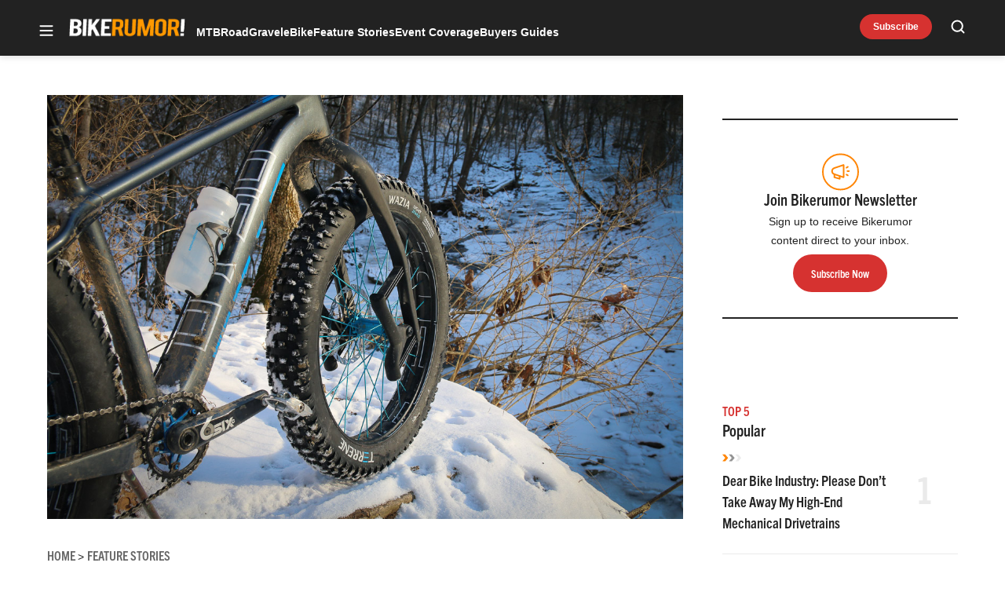

--- FILE ---
content_type: text/html; charset=UTF-8
request_url: https://bikerumor.com/just-laufs-maintenance-free-carbonara-fat-bike-suspension-fork/
body_size: 59658
content:
<!doctype html>
<html lang="en-US" class="no-js">
<head>
	<meta charset="UTF-8">
	<meta name="viewport" content="width=device-width, initial-scale=1, minimum-scale=1">
	<link rel="profile" href="http://gmpg.org/xfn/11">

			<script async src="data:text/javascript,document.documentElement.classList.remove%28%22no-js%22%29%3B"></script>
			<meta name='robots' content='index, follow, max-image-preview:large, max-snippet:-1, max-video-preview:-1' />
	<style>img:is([sizes="auto" i], [sizes^="auto," i]) { contain-intrinsic-size: 3000px 1500px }</style>
	<!-- Jetpack Site Verification Tags -->
<meta name="google-site-verification" content="aicb1ndz5VbboDm9enxkuseFASR_4VB7QxOhALsbAp0" />
<meta name="msvalidate.01" content="1534BA8F649D3E0E7AC438C54A51EDA0" />

	<!-- This site is optimized with the Yoast SEO Premium plugin v23.3 (Yoast SEO v25.8) - https://yoast.com/wordpress/plugins/seo/ -->
	<title>Just In: Lauf&#039;s maintenance free Carbonara fat bike suspension fork - Bikerumor</title>
	<link rel="canonical" href="https://bikerumor.com/just-laufs-maintenance-free-carbonara-fat-bike-suspension-fork/" />
	<meta property="og:locale" content="en_US" />
	<meta property="og:type" content="article" />
	<meta property="og:title" content="Just In: Lauf&#039;s maintenance free Carbonara fat bike suspension fork" />
	<meta property="og:description" content="The RockShox Bluto might be the fork that comes to mind for fat bikes, but it&#8217;s not the only one. In addition to the more&hellip;" />
	<meta property="og:url" content="https://bikerumor.com/just-laufs-maintenance-free-carbonara-fat-bike-suspension-fork/" />
	<meta property="og:site_name" content="Bikerumor" />
	<meta property="article:publisher" content="http://www.facebook.com/bikerumor" />
	<meta property="article:published_time" content="2017-01-11T19:03:28+00:00" />
	<meta property="article:modified_time" content="2017-01-11T23:19:44+00:00" />
	<meta property="og:image" content="https://bikerumor.com/wp-content/uploads/2017/01/Lauf-Carbonara-fat-bike-fork-review-actual-weight-15.jpg" />
	<meta property="og:image:width" content="1200" />
	<meta property="og:image:height" content="800" />
	<meta property="og:image:type" content="image/jpeg" />
	<meta name="author" content="Zach Overholt" />
	<meta name="twitter:card" content="summary_large_image" />
	<meta name="twitter:creator" content="@bikerumor" />
	<meta name="twitter:site" content="@bikerumor" />
	<meta name="twitter:label1" content="Written by" />
	<meta name="twitter:data1" content="Zach Overholt" />
	<meta name="twitter:label2" content="Est. reading time" />
	<meta name="twitter:data2" content="4 minutes" />
	<script type="application/ld+json" class="yoast-schema-graph">{"@context":"https://schema.org","@graph":[{"@type":"Article","@id":"https://bikerumor.com/just-laufs-maintenance-free-carbonara-fat-bike-suspension-fork/#article","isPartOf":{"@id":"https://bikerumor.com/just-laufs-maintenance-free-carbonara-fat-bike-suspension-fork/"},"author":[{"@id":"https://bikerumor.com/#/schema/person/edaf323b1871ff4d659ef046b92dc687"}],"headline":"Just In: Lauf&#8217;s maintenance free Carbonara fat bike suspension fork","datePublished":"2017-01-11T19:03:28+00:00","dateModified":"2017-01-11T23:19:44+00:00","mainEntityOfPage":{"@id":"https://bikerumor.com/just-laufs-maintenance-free-carbonara-fat-bike-suspension-fork/"},"wordCount":735,"commentCount":20,"publisher":{"@id":"https://bikerumor.com/#organization"},"image":{"@id":"https://bikerumor.com/just-laufs-maintenance-free-carbonara-fat-bike-suspension-fork/#primaryimage"},"thumbnailUrl":"https://bikerumor.com/wp-content/uploads/2017/01/Lauf-Carbonara-fat-bike-fork-review-actual-weight-15.jpg","articleSection":["Component Reviews","Feature Stories","Reviews"],"inLanguage":"en-US","potentialAction":[{"@type":"CommentAction","name":"Comment","target":["https://bikerumor.com/just-laufs-maintenance-free-carbonara-fat-bike-suspension-fork/#respond"]}]},{"@type":"WebPage","@id":"https://bikerumor.com/just-laufs-maintenance-free-carbonara-fat-bike-suspension-fork/","url":"https://bikerumor.com/just-laufs-maintenance-free-carbonara-fat-bike-suspension-fork/","name":"Just In: Lauf's maintenance free Carbonara fat bike suspension fork - Bikerumor","isPartOf":{"@id":"https://bikerumor.com/#website"},"primaryImageOfPage":{"@id":"https://bikerumor.com/just-laufs-maintenance-free-carbonara-fat-bike-suspension-fork/#primaryimage"},"image":{"@id":"https://bikerumor.com/just-laufs-maintenance-free-carbonara-fat-bike-suspension-fork/#primaryimage"},"thumbnailUrl":"https://bikerumor.com/wp-content/uploads/2017/01/Lauf-Carbonara-fat-bike-fork-review-actual-weight-15.jpg","datePublished":"2017-01-11T19:03:28+00:00","dateModified":"2017-01-11T23:19:44+00:00","breadcrumb":{"@id":"https://bikerumor.com/just-laufs-maintenance-free-carbonara-fat-bike-suspension-fork/#breadcrumb"},"inLanguage":"en-US","potentialAction":[{"@type":"ReadAction","target":["https://bikerumor.com/just-laufs-maintenance-free-carbonara-fat-bike-suspension-fork/"]}]},{"@type":"ImageObject","inLanguage":"en-US","@id":"https://bikerumor.com/just-laufs-maintenance-free-carbonara-fat-bike-suspension-fork/#primaryimage","url":"https://bikerumor.com/wp-content/uploads/2017/01/Lauf-Carbonara-fat-bike-fork-review-actual-weight-15.jpg","contentUrl":"https://bikerumor.com/wp-content/uploads/2017/01/Lauf-Carbonara-fat-bike-fork-review-actual-weight-15.jpg","width":1200,"height":800},{"@type":"BreadcrumbList","@id":"https://bikerumor.com/just-laufs-maintenance-free-carbonara-fat-bike-suspension-fork/#breadcrumb","itemListElement":[{"@type":"ListItem","position":1,"name":"Home","item":"https://bikerumor.com/"},{"@type":"ListItem","position":2,"name":"Just In: Lauf&#8217;s maintenance free Carbonara fat bike suspension fork"}]},{"@type":"WebSite","@id":"https://bikerumor.com/#website","url":"https://bikerumor.com/","name":"Bikerumor","description":"All the best cycling news, tech, rumors and reviews","publisher":{"@id":"https://bikerumor.com/#organization"},"potentialAction":[{"@type":"SearchAction","target":{"@type":"EntryPoint","urlTemplate":"https://bikerumor.com/?s={search_term_string}"},"query-input":{"@type":"PropertyValueSpecification","valueRequired":true,"valueName":"search_term_string"}}],"inLanguage":"en-US"},{"@type":"Organization","@id":"https://bikerumor.com/#organization","name":"Bikerumor","url":"https://bikerumor.com/","logo":{"@type":"ImageObject","inLanguage":"en-US","@id":"https://bikerumor.com/#/schema/logo/image/","url":"https://bikerumor.com/wp-content/uploads/2017/02/twitter-bikerumor-logo-2016-12.jpg","contentUrl":"https://bikerumor.com/wp-content/uploads/2017/02/twitter-bikerumor-logo-2016-12.jpg","width":200,"height":200,"caption":"Bikerumor"},"image":{"@id":"https://bikerumor.com/#/schema/logo/image/"},"sameAs":["http://www.facebook.com/bikerumor","https://x.com/bikerumor","http://www.instagram.com/bikerumor","http://www.pinterest.com/bikerumor","http://www.youtube.com/bikerumor"]},{"@type":"Person","@id":"https://bikerumor.com/#/schema/person/edaf323b1871ff4d659ef046b92dc687","name":"Zach Overholt","image":{"@type":"ImageObject","inLanguage":"en-US","@id":"https://bikerumor.com/#/schema/person/image/65324384d825f763a6d08960a5c53837","url":"https://secure.gravatar.com/avatar/74ccf4c521510c930e69eeec50a91a04023eb7d3682056f3518b7220718f120c?s=96&d=mm&r=g","contentUrl":"https://secure.gravatar.com/avatar/74ccf4c521510c930e69eeec50a91a04023eb7d3682056f3518b7220718f120c?s=96&d=mm&r=g","caption":"Zach Overholt"},"description":"Zach Overholt is the Editor in Chief of Bikerumor. He has been writing about what’s new in the bicycle world for 12+ years. Prior to that, Zach spent many years in the back of a bicycle shop building and repairing nearly every type of bike, while figuring out how to (occasionally) ride them.","url":"https://bikerumor.com/author/zachoverholt/"}]}</script>
	<!-- / Yoast SEO Premium plugin. -->


<link rel='dns-prefetch' href='//cdn.jwplayer.com' />
<link rel='dns-prefetch' href='//www.googletagmanager.com' />
<link rel='dns-prefetch' href='//securepubads.g.doubleclick.net' />
<link rel='dns-prefetch' href='//s.skimresources.com' />
<link rel='dns-prefetch' href='//stats.wp.com' />
<link rel='dns-prefetch' href='//v0.wordpress.com' />

<link href='https://use.typekit.net' crossorigin rel='preconnect' />
<link rel="alternate" type="application/rss+xml" title="Bikerumor &raquo; Feed" href="https://bikerumor.com/feed/" />
<link rel="alternate" type="application/rss+xml" title="Bikerumor &raquo; Comments Feed" href="https://bikerumor.com/comments/feed/" />
<link data-minify="1" rel="preload" id="ldm-theme-bikerumor-preload" href="https://bikerumor.com/wp-content/cache/min/1/wp-content/themes/ldm-theme/css/dist/bikerumor/style.css?ver=1768502750" as="style">
<link rel="preload" href="/wp-includes/js/jquery/jquery.min.js?ver=3.7.1" as="script"/>
<link rel="alternate" type="application/rss+xml" title="Bikerumor &raquo; Just In: Lauf&#8217;s maintenance free Carbonara fat bike suspension fork Comments Feed" href="https://bikerumor.com/just-laufs-maintenance-free-carbonara-fat-bike-suspension-fork/feed/" />
		<!-- Google GA4 Analytics -->
		<script>
			window.dataLayer = window.dataLayer || [];

			function gtag() {
				dataLayer.push(arguments);
			}

			gtag('js', new Date());
			gtag('config', 'G-6F99EYZ0V1');
		</script>
		<!-- End Google GA4 Analytics -->
				<!-- Google Tag Manager -->
		<script>
			window.dataLayer = window.dataLayer || [];
			dataLayer.push( { 'gtm.start': new Date().getTime(), event: 'gtm.js' } );
		</script>
		<!-- End Google Tag Manager -->
		<link rel="preload" as="image" fetchpriority="high" imagesrcset="https://bikerumor.com/wp-content/uploads/2017/01/Lauf-Carbonara-fat-bike-fork-review-actual-weight-15-600x400.jpg 600w, https://bikerumor.com/wp-content/uploads/2017/01/Lauf-Carbonara-fat-bike-fork-review-actual-weight-15-120x80.jpg 120w, https://bikerumor.com/wp-content/uploads/2017/01/Lauf-Carbonara-fat-bike-fork-review-actual-weight-15-297x198.jpg 297w, https://bikerumor.com/wp-content/uploads/2017/01/Lauf-Carbonara-fat-bike-fork-review-actual-weight-15-768x512.jpg 768w, https://bikerumor.com/wp-content/uploads/2017/01/Lauf-Carbonara-fat-bike-fork-review-actual-weight-15.jpg 1200w" imagesizes="(max-width: 600px) 100vw, 600px"/><!-- bikerumor.com is managing ads with Advanced Ads 1.35.1 – https://wpadvancedads.com/ --><!--noptimize--><script id="biker-ready">
			window.advanced_ads_ready=function(e,a){a=a||"complete";var d=function(e){return"interactive"===a?"loading"!==e:"complete"===e};d(document.readyState)?e():document.addEventListener("readystatechange",(function(a){d(a.target.readyState)&&e()}),{once:"interactive"===a})},window.advanced_ads_ready_queue=window.advanced_ads_ready_queue||[];		</script>
		<!--/noptimize--><style id='wp-block-library-inline-css'>
:root{--wp-admin-theme-color:#007cba;--wp-admin-theme-color--rgb:0,124,186;--wp-admin-theme-color-darker-10:#006ba1;--wp-admin-theme-color-darker-10--rgb:0,107,161;--wp-admin-theme-color-darker-20:#005a87;--wp-admin-theme-color-darker-20--rgb:0,90,135;--wp-admin-border-width-focus:2px;--wp-block-synced-color:#7a00df;--wp-block-synced-color--rgb:122,0,223;--wp-bound-block-color:var(--wp-block-synced-color)}@media (min-resolution:192dpi){:root{--wp-admin-border-width-focus:1.5px}}.wp-element-button{cursor:pointer}:root{--wp--preset--font-size--normal:16px;--wp--preset--font-size--huge:42px}:root .has-very-light-gray-background-color{background-color:#eee}:root .has-very-dark-gray-background-color{background-color:#313131}:root .has-very-light-gray-color{color:#eee}:root .has-very-dark-gray-color{color:#313131}:root .has-vivid-green-cyan-to-vivid-cyan-blue-gradient-background{background:linear-gradient(135deg,#00d084,#0693e3)}:root .has-purple-crush-gradient-background{background:linear-gradient(135deg,#34e2e4,#4721fb 50%,#ab1dfe)}:root .has-hazy-dawn-gradient-background{background:linear-gradient(135deg,#faaca8,#dad0ec)}:root .has-subdued-olive-gradient-background{background:linear-gradient(135deg,#fafae1,#67a671)}:root .has-atomic-cream-gradient-background{background:linear-gradient(135deg,#fdd79a,#004a59)}:root .has-nightshade-gradient-background{background:linear-gradient(135deg,#330968,#31cdcf)}:root .has-midnight-gradient-background{background:linear-gradient(135deg,#020381,#2874fc)}.has-regular-font-size{font-size:1em}.has-larger-font-size{font-size:2.625em}.has-normal-font-size{font-size:var(--wp--preset--font-size--normal)}.has-huge-font-size{font-size:var(--wp--preset--font-size--huge)}.has-text-align-center{text-align:center}.has-text-align-left{text-align:left}.has-text-align-right{text-align:right}#end-resizable-editor-section{display:none}.aligncenter{clear:both}.items-justified-left{justify-content:flex-start}.items-justified-center{justify-content:center}.items-justified-right{justify-content:flex-end}.items-justified-space-between{justify-content:space-between}.screen-reader-text{border:0;clip-path:inset(50%);height:1px;margin:-1px;overflow:hidden;padding:0;position:absolute;width:1px;word-wrap:normal!important}.screen-reader-text:focus{background-color:#ddd;clip-path:none;color:#444;display:block;font-size:1em;height:auto;left:5px;line-height:normal;padding:15px 23px 14px;text-decoration:none;top:5px;width:auto;z-index:100000}html :where(.has-border-color){border-style:solid}html :where([style*=border-top-color]){border-top-style:solid}html :where([style*=border-right-color]){border-right-style:solid}html :where([style*=border-bottom-color]){border-bottom-style:solid}html :where([style*=border-left-color]){border-left-style:solid}html :where([style*=border-width]){border-style:solid}html :where([style*=border-top-width]){border-top-style:solid}html :where([style*=border-right-width]){border-right-style:solid}html :where([style*=border-bottom-width]){border-bottom-style:solid}html :where([style*=border-left-width]){border-left-style:solid}html :where(img[class*=wp-image-]){height:auto;max-width:100%}:where(figure){margin:0 0 1em}html :where(.is-position-sticky){--wp-admin--admin-bar--position-offset:var(--wp-admin--admin-bar--height,0px)}@media screen and (max-width:600px){html :where(.is-position-sticky){--wp-admin--admin-bar--position-offset:0px}}
</style>
<link data-minify="1" rel='stylesheet' id='ldm-theme-bikerumor-css' href='https://bikerumor.com/wp-content/cache/min/1/wp-content/themes/ldm-theme/css/dist/bikerumor/style.css?ver=1768502750' media='all' />
<noscript><link data-minify="1" rel='stylesheet' id='fallback-ldm-theme-lazy-defer-css' href='https://bikerumor.com/wp-content/cache/min/1/wp-content/themes/ldm-theme/css/dist/bikerumor/lazy.css?ver=1768502750' media='all' />
</noscript><link data-minify="1" rel='stylesheet' id='ldm-theme-lazy-defer-css' href='https://bikerumor.com/wp-content/cache/min/1/wp-content/themes/ldm-theme/css/dist/bikerumor/lazy.css?ver=1768502750' media='print' onload='this.media="all"; this.onload=null;' />
<style id='xcurrent-critical-lazy-embeds-inline-css'>
lite-youtube,lite-vimeo{background-color:#000;display:block;contain:content;background-position:center center;background-size:cover;position:relative}lite-youtube::after{content:"";display:block;padding-bottom:calc(100% / (16 / 9))}lite-youtube iframe{width:100%;height:100%;position:absolute;top:0;left:0}lite-youtube>.lty-playbtn{display:none}lite-vimeo{aspect-ratio:16/9}.lazy-embed,.lazy-embed--loaded{min-height:var(--mobile-height, 100px)}@media only screen and (min-width: 600px){.lazy-embed,.lazy-embed--loaded{min-height:var(--desktop-height, 100px)}}.embed-twitter-com blockquote.twitter-tweet{visibility:hidden;opacity:0}.embed-tiktok-com{min-height:743px;margin:18px 0 0}@media only screen and (min-width: 600px){.embed-tiktok-com{min-height:728px}}.embed-tiktok-com .tiktok-embed{visibility:hidden;opacity:0;margin:0}.embed-instagram-com{min-height:var(--mobile-height, 509px)}@media only screen and (min-width: 600px){.embed-instagram-com{min-height:var(--desktop-height, 663px)}}.embed-instagram-com blockquote.instagram-media{visibility:hidden;opacity:0}

</style>
<noscript><link data-minify="1" rel='stylesheet' id='fallback-wpdiscuz-frontend-css-css' href='https://bikerumor.com/wp-content/cache/min/1/wp-content/plugins/wpdiscuz/themes/default/style.css?ver=1768502751' media='all' />
</noscript><link data-minify="1" rel='stylesheet' id='wpdiscuz-frontend-css-css' href='https://bikerumor.com/wp-content/cache/min/1/wp-content/plugins/wpdiscuz/themes/default/style.css?ver=1768502751' media='print' onload='this.media="all"; this.onload=null;' />
<style id='wpdiscuz-frontend-css-inline-css'>
 #wpdcom .wpd-blog-administrator .wpd-comment-label{color:#ffffff;background-color:#00B38F;border:none}#wpdcom .wpd-blog-administrator .wpd-comment-author, #wpdcom .wpd-blog-administrator .wpd-comment-author a{color:#00B38F}#wpdcom.wpd-layout-1 .wpd-comment .wpd-blog-administrator .wpd-avatar img{border-color:#00B38F}#wpdcom.wpd-layout-2 .wpd-comment.wpd-reply .wpd-comment-wrap.wpd-blog-administrator{border-left:3px solid #00B38F}#wpdcom.wpd-layout-2 .wpd-comment .wpd-blog-administrator .wpd-avatar img{border-bottom-color:#00B38F}#wpdcom.wpd-layout-3 .wpd-blog-administrator .wpd-comment-subheader{border-top:1px dashed #00B38F}#wpdcom.wpd-layout-3 .wpd-reply .wpd-blog-administrator .wpd-comment-right{border-left:1px solid #00B38F}#wpdcom .wpd-blog-editor .wpd-comment-label{color:#ffffff;background-color:#00B38F;border:none}#wpdcom .wpd-blog-editor .wpd-comment-author, #wpdcom .wpd-blog-editor .wpd-comment-author a{color:#00B38F}#wpdcom.wpd-layout-1 .wpd-comment .wpd-blog-editor .wpd-avatar img{border-color:#00B38F}#wpdcom.wpd-layout-2 .wpd-comment.wpd-reply .wpd-comment-wrap.wpd-blog-editor{border-left:3px solid #00B38F}#wpdcom.wpd-layout-2 .wpd-comment .wpd-blog-editor .wpd-avatar img{border-bottom-color:#00B38F}#wpdcom.wpd-layout-3 .wpd-blog-editor .wpd-comment-subheader{border-top:1px dashed #00B38F}#wpdcom.wpd-layout-3 .wpd-reply .wpd-blog-editor .wpd-comment-right{border-left:1px solid #00B38F}#wpdcom .wpd-blog-author .wpd-comment-label{color:#ffffff;background-color:#00B38F;border:none}#wpdcom .wpd-blog-author .wpd-comment-author, #wpdcom .wpd-blog-author .wpd-comment-author a{color:#00B38F}#wpdcom.wpd-layout-1 .wpd-comment .wpd-blog-author .wpd-avatar img{border-color:#00B38F}#wpdcom.wpd-layout-2 .wpd-comment .wpd-blog-author .wpd-avatar img{border-bottom-color:#00B38F}#wpdcom.wpd-layout-3 .wpd-blog-author .wpd-comment-subheader{border-top:1px dashed #00B38F}#wpdcom.wpd-layout-3 .wpd-reply .wpd-blog-author .wpd-comment-right{border-left:1px solid #00B38F}#wpdcom .wpd-blog-contributor .wpd-comment-label{color:#ffffff;background-color:#00B38F;border:none}#wpdcom .wpd-blog-contributor .wpd-comment-author, #wpdcom .wpd-blog-contributor .wpd-comment-author a{color:#00B38F}#wpdcom.wpd-layout-1 .wpd-comment .wpd-blog-contributor .wpd-avatar img{border-color:#00B38F}#wpdcom.wpd-layout-2 .wpd-comment .wpd-blog-contributor .wpd-avatar img{border-bottom-color:#00B38F}#wpdcom.wpd-layout-3 .wpd-blog-contributor .wpd-comment-subheader{border-top:1px dashed #00B38F}#wpdcom.wpd-layout-3 .wpd-reply .wpd-blog-contributor .wpd-comment-right{border-left:1px solid #00B38F}#wpdcom .wpd-blog-subscriber .wpd-comment-label{color:#ffffff;background-color:#00B38F;border:none}#wpdcom .wpd-blog-subscriber .wpd-comment-author, #wpdcom .wpd-blog-subscriber .wpd-comment-author a{color:#00B38F}#wpdcom.wpd-layout-2 .wpd-comment .wpd-blog-subscriber .wpd-avatar img{border-bottom-color:#00B38F}#wpdcom.wpd-layout-3 .wpd-blog-subscriber .wpd-comment-subheader{border-top:1px dashed #00B38F}#wpdcom .wpd-blog-backwpup_admin .wpd-comment-label{color:#ffffff;background-color:#00B38F;border:none}#wpdcom .wpd-blog-backwpup_admin .wpd-comment-author, #wpdcom .wpd-blog-backwpup_admin .wpd-comment-author a{color:#00B38F}#wpdcom.wpd-layout-1 .wpd-comment .wpd-blog-backwpup_admin .wpd-avatar img{border-color:#00B38F}#wpdcom.wpd-layout-2 .wpd-comment .wpd-blog-backwpup_admin .wpd-avatar img{border-bottom-color:#00B38F}#wpdcom.wpd-layout-3 .wpd-blog-backwpup_admin .wpd-comment-subheader{border-top:1px dashed #00B38F}#wpdcom.wpd-layout-3 .wpd-reply .wpd-blog-backwpup_admin .wpd-comment-right{border-left:1px solid #00B38F}#wpdcom .wpd-blog-backwpup_check .wpd-comment-label{color:#ffffff;background-color:#00B38F;border:none}#wpdcom .wpd-blog-backwpup_check .wpd-comment-author, #wpdcom .wpd-blog-backwpup_check .wpd-comment-author a{color:#00B38F}#wpdcom.wpd-layout-1 .wpd-comment .wpd-blog-backwpup_check .wpd-avatar img{border-color:#00B38F}#wpdcom.wpd-layout-2 .wpd-comment .wpd-blog-backwpup_check .wpd-avatar img{border-bottom-color:#00B38F}#wpdcom.wpd-layout-3 .wpd-blog-backwpup_check .wpd-comment-subheader{border-top:1px dashed #00B38F}#wpdcom.wpd-layout-3 .wpd-reply .wpd-blog-backwpup_check .wpd-comment-right{border-left:1px solid #00B38F}#wpdcom .wpd-blog-backwpup_helper .wpd-comment-label{color:#ffffff;background-color:#00B38F;border:none}#wpdcom .wpd-blog-backwpup_helper .wpd-comment-author, #wpdcom .wpd-blog-backwpup_helper .wpd-comment-author a{color:#00B38F}#wpdcom.wpd-layout-1 .wpd-comment .wpd-blog-backwpup_helper .wpd-avatar img{border-color:#00B38F}#wpdcom.wpd-layout-2 .wpd-comment .wpd-blog-backwpup_helper .wpd-avatar img{border-bottom-color:#00B38F}#wpdcom.wpd-layout-3 .wpd-blog-backwpup_helper .wpd-comment-subheader{border-top:1px dashed #00B38F}#wpdcom.wpd-layout-3 .wpd-reply .wpd-blog-backwpup_helper .wpd-comment-right{border-left:1px solid #00B38F}#wpdcom .wpd-blog-wpseo_manager .wpd-comment-label{color:#ffffff;background-color:#00B38F;border:none}#wpdcom .wpd-blog-wpseo_manager .wpd-comment-author, #wpdcom .wpd-blog-wpseo_manager .wpd-comment-author a{color:#00B38F}#wpdcom.wpd-layout-1 .wpd-comment .wpd-blog-wpseo_manager .wpd-avatar img{border-color:#00B38F}#wpdcom.wpd-layout-2 .wpd-comment .wpd-blog-wpseo_manager .wpd-avatar img{border-bottom-color:#00B38F}#wpdcom.wpd-layout-3 .wpd-blog-wpseo_manager .wpd-comment-subheader{border-top:1px dashed #00B38F}#wpdcom.wpd-layout-3 .wpd-reply .wpd-blog-wpseo_manager .wpd-comment-right{border-left:1px solid #00B38F}#wpdcom .wpd-blog-wpseo_editor .wpd-comment-label{color:#ffffff;background-color:#00B38F;border:none}#wpdcom .wpd-blog-wpseo_editor .wpd-comment-author, #wpdcom .wpd-blog-wpseo_editor .wpd-comment-author a{color:#00B38F}#wpdcom.wpd-layout-1 .wpd-comment .wpd-blog-wpseo_editor .wpd-avatar img{border-color:#00B38F}#wpdcom.wpd-layout-2 .wpd-comment .wpd-blog-wpseo_editor .wpd-avatar img{border-bottom-color:#00B38F}#wpdcom.wpd-layout-3 .wpd-blog-wpseo_editor .wpd-comment-subheader{border-top:1px dashed #00B38F}#wpdcom.wpd-layout-3 .wpd-reply .wpd-blog-wpseo_editor .wpd-comment-right{border-left:1px solid #00B38F}#wpdcom .wpd-blog-advanced_ads_admin .wpd-comment-label{color:#ffffff;background-color:#00B38F;border:none}#wpdcom .wpd-blog-advanced_ads_admin .wpd-comment-author, #wpdcom .wpd-blog-advanced_ads_admin .wpd-comment-author a{color:#00B38F}#wpdcom.wpd-layout-1 .wpd-comment .wpd-blog-advanced_ads_admin .wpd-avatar img{border-color:#00B38F}#wpdcom.wpd-layout-2 .wpd-comment .wpd-blog-advanced_ads_admin .wpd-avatar img{border-bottom-color:#00B38F}#wpdcom.wpd-layout-3 .wpd-blog-advanced_ads_admin .wpd-comment-subheader{border-top:1px dashed #00B38F}#wpdcom.wpd-layout-3 .wpd-reply .wpd-blog-advanced_ads_admin .wpd-comment-right{border-left:1px solid #00B38F}#wpdcom .wpd-blog-advanced_ads_manager .wpd-comment-label{color:#ffffff;background-color:#00B38F;border:none}#wpdcom .wpd-blog-advanced_ads_manager .wpd-comment-author, #wpdcom .wpd-blog-advanced_ads_manager .wpd-comment-author a{color:#00B38F}#wpdcom.wpd-layout-1 .wpd-comment .wpd-blog-advanced_ads_manager .wpd-avatar img{border-color:#00B38F}#wpdcom.wpd-layout-2 .wpd-comment .wpd-blog-advanced_ads_manager .wpd-avatar img{border-bottom-color:#00B38F}#wpdcom.wpd-layout-3 .wpd-blog-advanced_ads_manager .wpd-comment-subheader{border-top:1px dashed #00B38F}#wpdcom.wpd-layout-3 .wpd-reply .wpd-blog-advanced_ads_manager .wpd-comment-right{border-left:1px solid #00B38F}#wpdcom .wpd-blog-advanced_ads_user .wpd-comment-label{color:#ffffff;background-color:#00B38F;border:none}#wpdcom .wpd-blog-advanced_ads_user .wpd-comment-author, #wpdcom .wpd-blog-advanced_ads_user .wpd-comment-author a{color:#00B38F}#wpdcom.wpd-layout-1 .wpd-comment .wpd-blog-advanced_ads_user .wpd-avatar img{border-color:#00B38F}#wpdcom.wpd-layout-2 .wpd-comment .wpd-blog-advanced_ads_user .wpd-avatar img{border-bottom-color:#00B38F}#wpdcom.wpd-layout-3 .wpd-blog-advanced_ads_user .wpd-comment-subheader{border-top:1px dashed #00B38F}#wpdcom.wpd-layout-3 .wpd-reply .wpd-blog-advanced_ads_user .wpd-comment-right{border-left:1px solid #00B38F}#wpdcom .wpd-blog-post_author .wpd-comment-label{color:#ffffff;background-color:#00B38F;border:none}#wpdcom .wpd-blog-post_author .wpd-comment-author, #wpdcom .wpd-blog-post_author .wpd-comment-author a{color:#00B38F}#wpdcom .wpd-blog-post_author .wpd-avatar img{border-color:#00B38F}#wpdcom.wpd-layout-1 .wpd-comment .wpd-blog-post_author .wpd-avatar img{border-color:#00B38F}#wpdcom.wpd-layout-2 .wpd-comment.wpd-reply .wpd-comment-wrap.wpd-blog-post_author{border-left:3px solid #00B38F}#wpdcom.wpd-layout-2 .wpd-comment .wpd-blog-post_author .wpd-avatar img{border-bottom-color:#00B38F}#wpdcom.wpd-layout-3 .wpd-blog-post_author .wpd-comment-subheader{border-top:1px dashed #00B38F}#wpdcom.wpd-layout-3 .wpd-reply .wpd-blog-post_author .wpd-comment-right{border-left:1px solid #00B38F}#wpdcom .wpd-blog-guest .wpd-comment-label{color:#ffffff;background-color:#00B38F;border:none}#wpdcom .wpd-blog-guest .wpd-comment-author, #wpdcom .wpd-blog-guest .wpd-comment-author a{color:#00B38F}#wpdcom.wpd-layout-3 .wpd-blog-guest .wpd-comment-subheader{border-top:1px dashed #00B38F}#comments, #respond, .comments-area, #wpdcom{}#wpdcom .ql-editor > *{color:#777777}#wpdcom .ql-editor::before{}#wpdcom .ql-toolbar{border:1px solid #DDDDDD;border-top:none}#wpdcom .ql-container{border:1px solid #DDDDDD;border-bottom:none}#wpdcom .wpd-form-row .wpdiscuz-item input[type="text"], #wpdcom .wpd-form-row .wpdiscuz-item input[type="email"], #wpdcom .wpd-form-row .wpdiscuz-item input[type="url"], #wpdcom .wpd-form-row .wpdiscuz-item input[type="color"], #wpdcom .wpd-form-row .wpdiscuz-item input[type="date"], #wpdcom .wpd-form-row .wpdiscuz-item input[type="datetime"], #wpdcom .wpd-form-row .wpdiscuz-item input[type="datetime-local"], #wpdcom .wpd-form-row .wpdiscuz-item input[type="month"], #wpdcom .wpd-form-row .wpdiscuz-item input[type="number"], #wpdcom .wpd-form-row .wpdiscuz-item input[type="time"], #wpdcom textarea, #wpdcom select{border:1px solid #DDDDDD;color:#777777}#wpdcom .wpd-form-row .wpdiscuz-item textarea{border:1px solid #DDDDDD}#wpdcom input::placeholder, #wpdcom textarea::placeholder, #wpdcom input::-moz-placeholder, #wpdcom textarea::-webkit-input-placeholder{}#wpdcom .wpd-comment-text{color:#777777}#wpdcom .wpd-thread-head .wpd-thread-info{border-bottom:2px solid #00B38F}#wpdcom .wpd-thread-head .wpd-thread-info.wpd-reviews-tab svg{fill:#00B38F}#wpdcom .wpd-thread-head .wpdiscuz-user-settings{border-bottom:2px solid #00B38F}#wpdcom .wpd-thread-head .wpdiscuz-user-settings:hover{color:#00B38F}#wpdcom .wpd-comment .wpd-follow-link:hover{color:#00B38F}#wpdcom .wpd-comment-status .wpd-sticky{color:#00B38F}#wpdcom .wpd-thread-filter .wpdf-active{color:#00B38F;border-bottom-color:#00B38F}#wpdcom .wpd-comment-info-bar{border:1px dashed #33c3a6;background:#e6f8f4}#wpdcom .wpd-comment-info-bar .wpd-current-view i{color:#00B38F}#wpdcom .wpd-filter-view-all:hover{background:#00B38F}#wpdcom .wpdiscuz-item .wpdiscuz-rating > label{color:#DDDDDD}#wpdcom .wpdiscuz-item .wpdiscuz-rating:not(:checked) > label:hover, .wpdiscuz-rating:not(:checked) > label:hover ~ label{}#wpdcom .wpdiscuz-item .wpdiscuz-rating > input ~ label:hover, #wpdcom .wpdiscuz-item .wpdiscuz-rating > input:not(:checked) ~ label:hover ~ label, #wpdcom .wpdiscuz-item .wpdiscuz-rating > input:not(:checked) ~ label:hover ~ label{color:#FFED85}#wpdcom .wpdiscuz-item .wpdiscuz-rating > input:checked ~ label:hover, #wpdcom .wpdiscuz-item .wpdiscuz-rating > input:checked ~ label:hover, #wpdcom .wpdiscuz-item .wpdiscuz-rating > label:hover ~ input:checked ~ label, #wpdcom .wpdiscuz-item .wpdiscuz-rating > input:checked + label:hover ~ label, #wpdcom .wpdiscuz-item .wpdiscuz-rating > input:checked ~ label:hover ~ label, .wpd-custom-field .wcf-active-star, #wpdcom .wpdiscuz-item .wpdiscuz-rating > input:checked ~ label{color:#FFD700}#wpd-post-rating .wpd-rating-wrap .wpd-rating-stars svg .wpd-star{fill:#DDDDDD}#wpd-post-rating .wpd-rating-wrap .wpd-rating-stars svg .wpd-active{fill:#FFD700}#wpd-post-rating .wpd-rating-wrap .wpd-rate-starts svg .wpd-star{fill:#DDDDDD}#wpd-post-rating .wpd-rating-wrap .wpd-rate-starts:hover svg .wpd-star{fill:#FFED85}#wpd-post-rating.wpd-not-rated .wpd-rating-wrap .wpd-rate-starts svg:hover ~ svg .wpd-star{fill:#DDDDDD}.wpdiscuz-post-rating-wrap .wpd-rating .wpd-rating-wrap .wpd-rating-stars svg .wpd-star{fill:#DDDDDD}.wpdiscuz-post-rating-wrap .wpd-rating .wpd-rating-wrap .wpd-rating-stars svg .wpd-active{fill:#FFD700}#wpdcom .wpd-comment .wpd-follow-active{color:#ff7a00}#wpdcom .page-numbers{color:#555;border:#555 1px solid}#wpdcom span.current{background:#555}#wpdcom.wpd-layout-1 .wpd-new-loaded-comment > .wpd-comment-wrap > .wpd-comment-right{background:#FFFAD6}#wpdcom.wpd-layout-2 .wpd-new-loaded-comment.wpd-comment > .wpd-comment-wrap > .wpd-comment-right{background:#FFFAD6}#wpdcom.wpd-layout-2 .wpd-new-loaded-comment.wpd-comment.wpd-reply > .wpd-comment-wrap > .wpd-comment-right{background:transparent}#wpdcom.wpd-layout-2 .wpd-new-loaded-comment.wpd-comment.wpd-reply > .wpd-comment-wrap{background:#FFFAD6}#wpdcom.wpd-layout-3 .wpd-new-loaded-comment.wpd-comment > .wpd-comment-wrap > .wpd-comment-right{background:#FFFAD6}#wpdcom .wpd-follow:hover i, #wpdcom .wpd-unfollow:hover i, #wpdcom .wpd-comment .wpd-follow-active:hover i{color:#00B38F}#wpdcom .wpdiscuz-readmore{cursor:pointer;color:#00B38F}.wpd-custom-field .wcf-pasiv-star, #wpcomm .wpdiscuz-item .wpdiscuz-rating > label{color:#DDDDDD}.wpd-wrapper .wpd-list-item.wpd-active{border-top:3px solid #00B38F}#wpdcom.wpd-layout-2 .wpd-comment.wpd-reply.wpd-unapproved-comment .wpd-comment-wrap{border-left:3px solid #FFFAD6}#wpdcom.wpd-layout-3 .wpd-comment.wpd-reply.wpd-unapproved-comment .wpd-comment-right{border-left:1px solid #FFFAD6}#wpdcom .wpd-prim-button{background-color:#07B290;color:#FFFFFF}#wpdcom .wpd_label__check i.wpdicon-on{color:#07B290;border:1px solid #83d9c8}#wpd-bubble-wrapper #wpd-bubble-all-comments-count{color:#1DB99A}#wpd-bubble-wrapper > div{background-color:#1DB99A}#wpd-bubble-wrapper > #wpd-bubble #wpd-bubble-add-message{background-color:#1DB99A}#wpd-bubble-wrapper > #wpd-bubble #wpd-bubble-add-message::before{border-left-color:#1DB99A;border-right-color:#1DB99A}#wpd-bubble-wrapper.wpd-right-corner > #wpd-bubble #wpd-bubble-add-message::before{border-left-color:#1DB99A;border-right-color:#1DB99A}.wpd-inline-icon-wrapper path.wpd-inline-icon-first{fill:#1DB99A}.wpd-inline-icon-count{background-color:#1DB99A}.wpd-inline-icon-count::before{border-right-color:#1DB99A}.wpd-inline-form-wrapper::before{border-bottom-color:#1DB99A}.wpd-inline-form-question{background-color:#1DB99A}.wpd-inline-form{background-color:#1DB99A}.wpd-last-inline-comments-wrapper{border-color:#1DB99A}.wpd-last-inline-comments-wrapper::before{border-bottom-color:#1DB99A}.wpd-last-inline-comments-wrapper .wpd-view-all-inline-comments{background:#1DB99A}.wpd-last-inline-comments-wrapper .wpd-view-all-inline-comments:hover,.wpd-last-inline-comments-wrapper .wpd-view-all-inline-comments:active,.wpd-last-inline-comments-wrapper .wpd-view-all-inline-comments:focus{background-color:#1DB99A}#wpdcom .ql-snow .ql-tooltip[data-mode="link"]::before{content:"Enter link:"}#wpdcom .ql-snow .ql-tooltip.ql-editing a.ql-action::after{content:"Save"}.comments-area{width:auto}
</style>
<noscript><link data-minify="1" rel='stylesheet' id='fallback-wpdiscuz-fa-css' href='https://bikerumor.com/wp-content/cache/min/1/wp-content/plugins/wpdiscuz/assets/third-party/font-awesome-5.13.0/css/fa.min.css?ver=1768502751' media='all' />
</noscript><link data-minify="1" rel='stylesheet' id='wpdiscuz-fa-css' href='https://bikerumor.com/wp-content/cache/min/1/wp-content/plugins/wpdiscuz/assets/third-party/font-awesome-5.13.0/css/fa.min.css?ver=1768502751' media='print' onload='this.media="all"; this.onload=null;' />
<noscript><link rel='stylesheet' id='fallback-wpdiscuz-combo-css-css' href='https://bikerumor.com/wp-content/plugins/wpdiscuz/assets/css/wpdiscuz-combo.min.css?ver=6.8.3' media='all' />
</noscript><link rel='stylesheet' id='wpdiscuz-combo-css-css' href='https://bikerumor.com/wp-content/plugins/wpdiscuz/assets/css/wpdiscuz-combo.min.css?ver=6.8.3' media='print' onload='this.media="all"; this.onload=null;' />
<noscript><link data-minify="1" rel='stylesheet' id='fallback-sharedaddy-css' href='https://bikerumor.com/wp-content/cache/min/1/wp-content/plugins/jetpack/modules/sharedaddy/sharing.css?ver=1768502751' media='all' />
</noscript><link data-minify="1" rel='stylesheet' id='sharedaddy-css' href='https://bikerumor.com/wp-content/cache/min/1/wp-content/plugins/jetpack/modules/sharedaddy/sharing.css?ver=1768502751' media='print' onload='this.media="all"; this.onload=null;' />
<noscript><link data-minify="1" rel='stylesheet' id='fallback-social-logos-css' href='https://bikerumor.com/wp-content/cache/min/1/wp-content/plugins/jetpack/_inc/social-logos/social-logos.min.css?ver=1768502751' media='all' />
</noscript><link data-minify="1" rel='stylesheet' id='social-logos-css' href='https://bikerumor.com/wp-content/cache/min/1/wp-content/plugins/jetpack/_inc/social-logos/social-logos.min.css?ver=1768502751' media='print' onload='this.media="all"; this.onload=null;' />
<script src="https://bikerumor.com/wp-includes/js/jquery/jquery.min.js?ver=3.7.1" id="jquery-core-js"></script>
<script id="advanced-ads-advanced-js-js-extra">
var advads_options = {"blog_id":"1","privacy":{"enabled":false,"state":"not_needed"}};
</script>
<script defer src="https://bikerumor.com/wp-content/plugins/advanced-ads/public/assets/js/advanced.min.js?ver=1.35.1" id="advanced-ads-advanced-js-js"></script>
<script id="bikerumor-font-js-after">
!function(e){var t,a={kitId:"nsm3tsl",async:!0},n=e.documentElement,c=setTimeout(function(){n.className=n.className.replace(/\bwf-loading\b/g,"")+" wf-inactive"},a.scriptTimeout),s=e.createElement("script"),i=!1,o=e.getElementsByTagName("script")[0];n.className+=" wf-loading",s.src="https://use.typekit.net/"+a.kitId+".js",s.async=!0,s.onload=s.onreadystatechange=function(){if(t=this.readyState,!i&&(!t||"complete"==t||"loaded"==t)){i=!0,clearTimeout(c);try{Typekit.load(a)}catch(e){}}},o.parentNode.insertBefore(s,o)}(document);
</script>
<script src='https://securepubads.g.doubleclick.net/tag/js/gpt.js?ver=1.6.42' id='google-gpt-js' async></script>
<link rel="https://api.w.org/" href="https://bikerumor.com/wp-json/" /><link rel="alternate" title="JSON" type="application/json" href="https://bikerumor.com/wp-json/wp/v2/posts/147385" /><link rel="EditURI" type="application/rsd+xml" title="RSD" href="https://bikerumor.com/xmlrpc.php?rsd" />
<link rel='shortlink' href='https://wp.me/pcUhB6-Clb' />
<link rel="alternate" title="oEmbed (JSON)" type="application/json+oembed" href="https://bikerumor.com/wp-json/oembed/1.0/embed?url=https%3A%2F%2Fbikerumor.com%2Fjust-laufs-maintenance-free-carbonara-fat-bike-suspension-fork%2F" />
<link rel="alternate" title="oEmbed (XML)" type="text/xml+oembed" href="https://bikerumor.com/wp-json/oembed/1.0/embed?url=https%3A%2F%2Fbikerumor.com%2Fjust-laufs-maintenance-free-carbonara-fat-bike-suspension-fork%2F&#038;format=xml" />
<meta http-equiv="cache-control" content="no-cache">
<meta http-equiv="expires" content="0">

<script>
let script = document.createElement('script');
script.type = 'text/javascript';
script.async = 1;
script.src = 'https://bwcdn.bikerumor.com/bws/allgear-br.iife.js';
document.head.appendChild(script);
</script><meta name="generator" content="performance-lab 4.0.0; plugins: ">
	<style>img#wpstats{display:none}</style>
		<script>advads_items = { conditions: {}, display_callbacks: {}, display_effect_callbacks: {}, hide_callbacks: {}, backgrounds: {}, effect_durations: {}, close_functions: {}, showed: [] };</script><style type="text/css" id="biker-layer-custom-css"></style><script type="text/javascript">
		var advadsCfpQueue = [];
		var advadsCfpAd = function( adID ){
			if ( 'undefined' == typeof advadsProCfp ) { advadsCfpQueue.push( adID ) } else { advadsProCfp.addElement( adID ) }
		};
		</script>
		<script type="text/javascript">
var LDM_Adview = {"site_code":"br","gam_id":21726640144,"gam_parent":"BikeRumor.com","type":"post","single":true,"categories":["components","feature","reviews-by-item","reviews-by-item"],"tags":[],"post_id":147385,"ads_enabled":true,"prebid_enabled":true,"timedRefresh":true,"timedRefreshTime":0,"template":"article"};
</script>
		<style type="text/css">.site-title, .site-description { position: absolute; clip: rect(1px, 1px, 1px, 1px); }</style><style class="wpcode-css-snippet">.postid-378100 .buy-now.single {
    text-transform: none;
}</style><style class="wpcode-css-snippet">body.home .wp-block-ldm-curated-content.is-list-standard-style .c-entry__thumbnail {
    aspect-ratio: 4/3;
}

@media ( min-width: 768px ) {
    body.home .wp-block-ldm-curated-content.is-list-standard-style .c-entry__thumbnail {
        max-width: 170px;
    }
}</style><link rel="icon" href="https://bikerumor.com/wp-content/uploads/2017/08/bikerumor-favicon-144-1-120x120.png" sizes="32x32" />
<link rel="icon" href="https://bikerumor.com/wp-content/uploads/2017/08/bikerumor-favicon-144-1.png" sizes="192x192" />
<link rel="apple-touch-icon" href="https://bikerumor.com/wp-content/uploads/2017/08/bikerumor-favicon-144-1.png" />
<meta name="msapplication-TileImage" content="https://bikerumor.com/wp-content/uploads/2017/08/bikerumor-favicon-144-1.png" />
	<style>
		.adhesion-visible, .vissense-visible {
			position: relative;
			opacity: 1;
			transition: opacity 0.5s;
			z-index: 999999;
		}

		.adhesion-hidden, .vissense-hidden {
			position: relative;
			opacity: 0;
			transition: opacity 0.5s;
			z-index: 0 !important;
		}
	</style>
				<style id="wp-custom-css">
			@media (min-width: 768px) {
  .entry-content [class*=biker-br_inpost] {
    min-width: 728px;
  }
}
@media (min-width: 992px) {
  .entry-content [class*=biker-br_inpost] {
    min-width: 970px;
  }
}
@media (max-width: 767px) {
  .wp-block-table table {
    width: 1180px !important;
  }
}
.biker-br_mobile_interscroller_1 {
  position: relative;
  z-index: 999999 !important;
}
.biker-br_mobile_interscroller_1::before {
  content: "" !important;
}
.biker-br_adhesion_content::before, .biker-br_adhesion_content .ldm_ad-belowpost::before {
  content: "" !important;
}
.biker-br_mobile_interscroller_home::before {
  content: "" !important;
  /* BEGIN PRODUCT INFO EDITS */
}
.product-info {
  margin-bottom: 1.5rem;
}
.product-info .product-info__context-title {
  font-weight: var(--font-weight--bold);
}
.product-info__button-box a.c-button {
  border-radius: 10px;
  font-size: var(--font-size--medium);
}
.product-info__details.flex-grid-inner {
  border-bottom: none;
  border-top: none;
  margin-top: 0;
  margin-bottom: 0;
  padding-top: 0;
}
.single .product-info__footer {
  border-bottom: 0;
  margin-bottom: 0;
  /* END PRODUCT INFO EDITS */
  /* BEGIN TABLE EDITS */
}
.wp-block-table table tbody td {
  font-weight: var(--font-weight--regular);
}
.wp-block-table table tbody td:nth-child(1) {
  font-weight: var(--font-weight--semibold);
}
.wp-block-table table td {
  border-collapse: collapse !important;
  border: 1px solid rgba(0, 0, 0, .1) !important;
}
.wp-block-table table td {
  white-space: nowrap;
  /* END TABLE EDITS */
}
.biker-br_adhesion_footer.ldm_ad {
  padding-top: 0 !important;
}
.biker-br_adhesion_footer::before {
  content: "" !important;
  /* PROS AND CONS ICONS BEGIN */
}
.product-info__details-pros li::before {
  background: url(https://bikerumorstg.wpengine.com/wp-content/themes/ldm-theme/assets/svg/orange-plus.svg) no-repeat !important;
}
.product-info__details-cons li::before {
  background: url(https://bikerumorstg.wpengine.com/wp-content/themes/ldm-theme/assets/svg/orange-minus.svg) no-repeat !important;
  /* PROS AND CONS ICONS END */
  /* ads background and collapse begin */
}
.biker-br_aboveheader {
  min-height: 0;
  height: auto;
}
div[class*=biker-br]:not(.biker-br_aboveheader) {
  min-height: 0 !important;
  margin-bottom: 0 !important;
  background-color: transparent !important;
}
div[class*=biker-br]:not(.biker-br_aboveheader) .ldm_ad {
  top: 0 !important;
  padding-top: 0 !important;
}
div[class*=biker-br]:not(.biker-br_aboveheader) .ldm_ad::before {
  display: none !important;
}
div[class*=biker-br]:not(.biker-br_aboveheader) * {
  background-color: transparent !important;
}
.entry-content div[class*=biker-br] {
  /* ads background and collapse end */
}
.entry-content div[class*=biker-br] .ldm_ad iframe {
  margin-bottom: 25px !important;
}
.ldm_ad {
  position: relative;
}
.ldm_ad::before {
  content: none;
}
.container, .ldm-container {
  position: relative;
  z-index: 1;
}
#archive-pagination {
  text-align: center;
}
div[class*=biker-br] {
  min-height: 0 !important;
  margin-bottom: 0 !important;
  background-color: transparent !important;
}
div[class*=biker-br] .ldm_ad {
  top: 0 !important;
  padding-top: 0 !important;
}
div[class*=biker-br] .ldm_ad::before {
  display: none !important;
}
div[class*=biker-br] * {
  background-color: transparent !important;
}
.ldm_ad {
  padding-top: 0;
  position: relative;
}
.ldm_ad:before {
  content: none;
}
body.home #block-12 .flex-cards [class*="biker-"] {
  position: relative;
  margin: 0 auto;
}
div[id*="brhome7mobile"] {
  position: relative;
  margin: 0 auto;
}
.biker-refresh-archive4-desktop, .biker-refresh-archive5-desktop, .biker-refresh-archive6-desktop, .biker-refresh-archive7-desktop {
  grid-column: span 2;
  padding-top: 0;
  border-top: none;
}
.biker-refresh-belownav, .biker-refresh-home2-desktop {
  z-index: 3;
}
div[id*='BR-AD-Content-Mobile'] {
  display: flex;
  place-content: center;
}
@media (max-width: 767px) {
  div[id*='BR-AD-Archive'] {
    display: flex;
    place-content: center;
  }
}
.wp-block-table {
  position: relative;
  z-index: 1;
}
div[id*='BR_Top_FullBleed'], div[id*='BR_Content_FullBleed'] {
	position: relative;
  width: 100% !important;
}
div[id*='BR_Top_FullBleed'] div[id*='google_ads_iframe'], div[id*='BR_Content_FullBleed'] div[id*='google_ads_iframe'] {
  width: 100% !important;
  display: flex;
  place-content: center;
  margin-bottom: 30px;
}
div[id*='BR_Top_FullBleed'] div[id*='google_ads_iframe'] iframe[width='1920'], div[id*='BR_Content_FullBleed'] div[id*='google_ads_iframe'] iframe[width='1920'], div[id*='BR_Top_FullBleed'] div[id*='google_ads_iframe'] iframe[width='1'], div[id*='BR_Content_FullBleed'] div[id*='google_ads_iframe'] iframe[width='1'] {
  width: 100% !important;
  height: 250px !important;
}
div[id*='BR_Top_FullBleed'] div[id*='google_ads_iframe'] {
  margin-top: 15px;
}
.entry-content .incontent-ad-container div[id*='google_ads_iframe'] {
  margin-bottom: 20px;
}
body.single aside#secondary .BR_Archive2_Desktop div[id*=google_ads_iframe] {
  margin-bottom: 30px;
}
.biker-refresh-home4-mobile, .biker-refresh-home3-mobile, .biker-refresh-home7-mobile {
  width: 100% !important;
}
.biker-refresh-home4-mobile div[id*='BR_Home_Mobile'], .biker-refresh-home3-mobile div[id*='BR_Home_Mobile'], .biker-refresh-home7-mobile div[id*='BR_Home_Mobile'] {
  display: flex;
  place-content: center;
}
.biker-refresh-home4-mobile div[id*='BR_Home_Mobile'] div[id*='google_ads_iframe'], .biker-refresh-home3-mobile div[id*='BR_Home_Mobile'] div[id*='google_ads_iframe'], .biker-refresh-home7-mobile div[id*='BR_Home_Mobile'] div[id*='google_ads_iframe'] {
  margin-bottom: 20px;
}
#BR_Home4_Desktop div[id*='google_ads_iframe'] {
  margin-bottom: 40px;
}
div[id*='BR_Archive_Mobile'] {
  display: flex;
  place-content: center;
}
div[id*='BR_Archive_Mobile'] div[id*='google_ads_iframe'] {
  margin-bottom: 20px;
}
body.archive .archive-list div[class*='biker-refresh-archive'] div[id*='google_ads_iframe'] {
  margin-bottom: 30px;
}
body.single .entry-content div[id*='BR-AD-Container-Mobile'] {
  text-align: center;
}
#madhesion {
  display: none;
  position: fixed;
  z-index: 99999;
  bottom: 0;
  left: 0;
  width: 100%;
  margin: 0 auto;
  background-color: #06110d;
  box-shadow: 0 0 10px 2px rgba(6, 17, 13, 0.25);
}
#madhesion #madhesion-wrapper {
  width: fit-content;
  margin: 0 auto;
  max-height: 25vh;
  z-index: 2;
  position: relative;
}
#madhesion #madhesion-wrapper img {
  height: auto;
  vertical-align: bottom;
  max-height: 25vh;
}
#madhesion #madhesion-close {
  display: none;
  font-size: 13px;
  color: #4e4e4e;
  background-color: #fff;
  border: 1px solid #ccc !important;
  position: absolute;
  top: 4px;
  right: 4px;
  width: 24px;
  height: 24px;
  cursor: pointer;
  border-radius: 50%;
  font-weight: 700;
  padding: 0;
}
#madhesion #madhesion-close span {
  margin: 4px 0 0 0;
  width: 100%;
  height: 100%;
  display: block;
  text-align: center;
}
#madhesion .BR_Adhesion {
  background-color: #06110d;
}
@media (min-width: 1024px) {
  body.home aside#secondary #block-5 {
    margin-top: 100px;
  }
}
@media (max-width: 767px) {
  body.home .wp-block-ldm-curated-content.is-list-standard-style .c-entry__taxonomies {
    margin-top: 10px;
  }
  body.home .wp-block-ldm-curated-content.is-list-standard-style .c-entry__title {
    margin-bottom: 10px;
  }
  body.home .ldm-sidebar .is-list-top-style .wp-block-top-posts {
    border-bottom: 0 !important;
    padding-bottom: 0 !important;
  }
  body.home .ldm-content-section {
    border-bottom: none;
    margin-bottom: 0 !important;
    padding-bottom: 0 !important;
    position: relative;
    z-index: 2;
  }
  body.home :not(.ldm-sidebar) .is-list-top-style .ldm-container-inner {
    padding-bottom: 0;
  }
  body.home aside#secondary {
    padding-bottom: 0 !important;
  }
}
#archive-pagination {
  text-align: center;
}
.biker-refresh-adhesion-mobile, .biker-bg_br_mobile_adhesion {
  width: 100vw;
  text-align: center;
  background-color: var(--color--foreground);
}
.biker-refresh-adhesion-mobile .advads-close-button, .biker-bg_br_mobile_adhesion .advads-close-button {
  position: absolute !important;
  top: 0;
  right: 0;
}
body.single #block-10 .wp-block-ldm-blocks-call-to-action {
  margin-top: 0;
}
body.single #block-24 div[id='google_ads_iframe'] {
  margin-bottom: 30px;
}
.incontent-ad-container {
  text-align: center;
}
.archive-inner .post-thumbnail {
  aspect-ratio: 3/2;
}
.archive-inner .post-thumbnail img {
  object-fit: cover;
}
.logged-in #desktop-adhesion {
  display: none;
}
.logged-in .biker-refresh-caffeine {
  display: none;
}
.caf-sticky-v2 .close-sticky {
  left: 401px !important;
  background: transparent !important;
  filter: none !important;
}
@media (max-width: 430px) {
  .caf-sticky-v2 .close-sticky {
    width: auto !important;
    right: 3px !important;
    top: 4px !important;
    display: block !important;
    filter: none !important;
  }
}
.c-entry__featured-image .post-featured-video {
  aspect-ratio: auto !important;
}
@-moz-document url-prefix() {
  .caf-sticky-v2 {
    filter: none !important;
  }
}
@media (max-width: 430px) {
  /*desktop adhesion new styles*/  .caf-sticky-v2, .caf-sticky-v2 iframe {
    height: auto !important;
  }
  .caf-sticky-v2 .close-sticky {
    display: block !important;
    left: auto !important;
    bottom: auto !important;
    top: 3px !important;
    right: 0 !important;
    z-index: 9999999 !important;
  }
}
div#desktop-adhesion-ad.ad-180 iframe {
  height: 180px !important;
}
div#desktop-adhesion-ad.ad-90 iframe {
  height: 90px !important;
}
.jw-flag-floating .jw-aspect.jw-reset {
  padding-top: 36% !important;
}
.jw-flag-floating .jw-button-container {
  height: 30px;
}
.jw-flag-floating .jw-wrapper {
  max-width: none;
}
.jw-wrapper.jw-reset.jw-float-to-top {
  transform: none !important;
  /*@media screen and (max-width: 480px) {
	.jw-flag-floating.jw-floating-dismissible .jw-float-bar {
		left: 0;
		right: 0;
		top: 42px !important;
		background: none;
		bottom: auto;
		position: fixed !important;
	}
}*/
}
@media (max-width: 991px) {
  .jw-flag-floating .jw-wrapper {
    top: 2.7rem !important;
    bottom: auto !important;
    z-index: 1 !important;
    max-width: none !important;
  }
}
@media screen and (max-width: 600px) {
  .jw-flag-floating .jw-display-container.jw-reset {
    top: 26px;
    position: absolute;
    left: 0;
    right: 0;
  }
}
@media screen and (min-width: 992px) {
  .jw-float-bar.jw-reset {
    position: fixed !important;
    top: 0 !important;
    background: none !important;
  }
  .jw-flag-floating .jw-aspect.jw-reset {
    padding-top: 56.25% !important;
  }
}
.postid-369311 .posted-by, .postid-378100 .posted-by {
  position: relative;
  visibility: hidden;
}
.postid-369311 .posted-by::before, .postid-378100 .posted-by::before {
  visibility: visible;
  position: absolute;
  top: 0;
  left: 0;
  content: "Sponsored Post";
}
@media (max-width: 767px) {
  .product-info__button-box {
    gap: 0;
  }
}
.product-info .product-info__content .product-block__body .product-block__body-infos .product-block__specs-wrapper .product-block__specs-list ul li {
  color: #000;
  font-size: 16px;
}
.product-info .product-info__content .product-block__body .product-block__body-infos .product-block__specs-wrapper .product-block__specs-list ul li {
  color: #000;
  font-size: 16px;
}
@media (max-width: 767px) {
  .product-info .product-info__content .product-block__footer .product-info__footer-text.hidden .read-more-wrapper .read-more-toggle::after {
    top: 9px;
    transform: rotate(45deg);
  }
}
.product-info .product-info__content .product-block__body .product-block__body-infos .product-block__proscons-pros ul li::before, .product-info .product-info__content .product-block__body .product-block__body-infos .product-block__proscons-cons ul li::before {
  position: absolute;
  left: -24px;
  top: 9px;
  transform: translateY(0);
  display: block;
  content: "";
  height: 17px;
  width: 24px;
  background-position: center top;
}
.product-info .product-info__content .product-block__body .product-block__body-infos .product-block__proscons-cons ul li::before {
  top: 7px;
}
.product-info .product-info__content .product-block__header {
  margin-bottom: 10px !important;
  /*quick fix for new 2x2 ad size 1920x180*/
  /*desktop-adhesion*/
}
div[class*=biker-desktop-adhesion] div[id*=desktop-adhesion-ad] div[id*=google_ads_iframe] iframe[width="2"] {
  width: 100%;
  height: 180px;
  max-width: 1920px;
  /*desktop mid-fullbleed*/
}

div[class*=biker-desktop-adhesion] div[id*=desktop-adhesion-ad] div[id*=google_ads_iframe] iframe[width="3"] {
  width: 100%;
  height: 90px;
  max-width: 1920px;
}

div[id*='BR_Top_FullBleed'] div[id*='google_ads_iframe'], 
div[id*='BR_Content_FullBleed'] div[id*='google_ads_iframe'] {
	height: auto !important;
}

div[id*='BR_Top_FullBleed'] div[id*='google_ads_iframe'] iframe[width='2'], 
div[id*='BR_Content_FullBleed'] div[id*='google_ads_iframe'] iframe[width='2'] {
  width: 100% !important;
  max-width: 1920px !important;
  height: 180px !important;
}
.flex-card .category-buyers-guides .c-entry__est-time {
  display: none;
}
.c-entries--hero-column-grid .gutter {
  padding: 20px 0;
}
@media screen and (max-width: 767px) {
  .c-entries--hero-column-grid .gutter {
    padding: 0;
  }
}
.flex-grid-hero-column .hero-column-main .c-entry__taxonomies a {
  background-color: #d63230 !important;
}
.hero-column-main .wp-block-post-date {
  color: #fff !important;
}
.flex-grid-hero-column .hero-column-main .wp-block-post-date, .flex-grid-hero-column .hero-column-main .wp-block-post-title a {
  color: #fff;
  line-height: 1.2;
}
@media (max-width: 767px) {
  .flex-grid-hero-column .hero-column-main .c-entry__thumbnail.wp-block-image {
    aspect-ratio: 1 / 1;
  }
}
@media screen and (min-width: 767px) {
  .flex-grid-hero-column .hero-column-secondary .flex-cards .flex-card:nth-child(2) .c-entry__thumbnail, .flex-grid-hero-column .hero-column-secondary .flex-cards .flex-card:nth-child(3) .c-entry__thumbnail, .flex-grid-hero-column .hero-column-secondary .flex-cards .flex-card:nth-child(4) .c-entry__thumbnail {
    max-width: 145px !important;
    max-height: 100%;
    margin-left: 5px !important;
    height: 96px !important;
    margin-bottom: 0;
  }
  .flex-grid-hero-column .hero-column-secondary .flex-card:nth-child(2) .c-entry__content, .flex-grid-hero-column .hero-column-secondary .flex-card:nth-child(3) .c-entry__content {
    width: 54% !important;
  }
  .flex-grid-hero-column .hero-column-secondary .c-entry__taxonomies {
    margin-bottom: 5px;
    display: none;
  }
  .flex-grid-hero-column .hero-column-secondary .flex-card:nth-child(2) .c-entry__taxonomies, .flex-grid-hero-column .hero-column-secondary .flex-card:nth-child(3) .c-entry__taxonomies {
    margin-bottom: 5px;
    display: none;
  }
  .flex-grid-hero-column .hero-column-secondary .flex-card:nth-child(2) .c-entry__content:not(:has(.c-entry__est-time)), .flex-grid-hero-column .hero-column-secondary .flex-card:nth-child(3) .c-entry__content:not(:has(.c-entry__est-time)) {
    display: flex;
    align-items: center;
  }
}
@media (min-width: 767px) {
  .product-info .product-info__content .product-block__header .product-block__featured-image .product-block__badge-overlay div {
    height: 70px !important;
  }
}
.product-info .product-info__content .product-block__header .product-block__featured-image .product-block__badge-overlay div {
  height: 70px !important;
}
.footer-agd p {
  margin-top: 45px;
  font-size: 0.75rem;
  color: #666;
  margin-bottom: 0;
  width: 100%;
  text-align: left;
}
.footer-agd a {
  color: #666;
  font-weight: 500;
  text-decoration: underline;
}
.ldm-custom-sharing-icons {
  display: flex;
  align-items: center;
  grid-gap: 12px;
  gap: 12px;
}
.ldm-custom-sharing-icons img {
  width: 18px;
  height: 18px;
  display: block;
}
.ldm-custom-sharing-icons .sharing-icon {
  background: #e67c00 !important;
  display: inline-flex;
  align-items: center;
  justify-content: center;
  background: var(--color--secondary);
  padding: 9px;
  border-radius: 50%;
  transition: background-color 0.2s ease;
  text-decoration: none;
}
.entry-social-activity-wrapper {
  order: 2;
  margin-bottom: 10px;
  align-items: flex-end;
}
.author-tooltip__content {
    width: 100%;
}
.entry-privacy-statement {
	order:2;
}

.lazyload-ads {
    display: flex;
    justify-content: center;
}

.entry-privacy-statement {
	font-size: 14px;
	padding: 5px
}


[id^="buyers-guide-ad-"] {
  margin-bottom: 20px;
}

.post-thumbnail--caption {
	font-size: 13px;
	color: #555;
}

body.home #block-2 .c-entry__taxonomies.c-entry__taxonomies--category.is-sponsored a:nth-of-type(2), 
body.home #block-2 .c-entry__taxonomies.c-entry__taxonomies--category.is-sponsored .c-entry__separator {
    display: none;
}		</style>
		<meta name="generator" content="WP Rocket 3.18.3" data-wpr-features="wpr_defer_js wpr_minify_css wpr_preload_links wpr_desktop" /></head>

<body 
	class="wp-singular post-template-default single single-post postid-147385 single-format-standard wp-custom-logo wp-embed-responsive wp-theme-ldm-theme ads-enabled is-header-sticky has-sidebar aa-prefix-biker-">
		<!-- Google Tag Manager (noscript) -->
		<noscript>
						<iframe src="https://www.googletagmanager.com/ns.html?id=GTM-NVB64JC6" height="0" width="0" style="display:none;visibility:hidden"></iframe>
		</noscript>
		<!-- End Google Tag Manager (noscript) -->
		
<svg id="svg-source" hidden class="screen-reader-text" xmlns="http://www.w3.org/2000/svg">
	<symbol id="svg-social-icon-facebook" width="40" height="40" viewBox="0 0 40 40" fill="none">
		<path d="M21.8459 32.6662L21.8221 25.0904H18.7917V22.0601H21.8221V20.1662C21.8221 17.3545 23.5632 15.9995 26.0714 15.9995C27.2729 15.9995 28.3054 16.089 28.6064 16.1289V19.0673L26.8668 19.0681C25.5027 19.0681 25.2386 19.7163 25.2386 20.6675V22.0601H29.2084L27.6933 25.0904H25.2386V32.6662H21.8459Z" fill="#222222"/>
	</symbol>

	<symbol id="svg-social-icon-twitter" width="40" height="40" viewBox="0 0 40 40" fill="none">
		<path d="M32.3334 19.1802C31.7084 19.458 31.0834 19.6663 30.389 19.7358C31.0834 19.3191 31.639 18.6247 31.9167 17.8608C31.2223 18.2775 30.5279 18.5552 29.764 18.6941C29.139 17.9997 28.2362 17.583 27.264 17.583C25.389 17.583 23.8612 19.1108 23.8612 20.9858C23.8612 21.2636 23.8612 21.5413 23.9306 21.7497C21.014 21.6108 18.514 20.2219 16.8473 18.1386C16.5001 18.6941 16.3612 19.2497 16.3612 19.8747C16.3612 21.0552 16.9862 22.0969 17.889 22.7219C17.3334 22.7219 16.7779 22.583 16.3612 22.3052C16.3612 22.3052 16.3612 22.3052 16.3612 22.3747C16.3612 24.0413 17.5417 25.4302 19.0695 25.708C18.7917 25.7775 18.514 25.8469 18.1667 25.8469C17.9584 25.8469 17.7501 25.8469 17.5417 25.7775C17.9584 27.1663 19.2084 28.1386 20.7362 28.1386C19.5556 29.0413 18.0973 29.5969 16.5001 29.5969C16.2223 29.5969 15.9445 29.5969 15.6667 29.5275C17.1945 30.4997 19.0001 31.0552 20.8751 31.0552C27.1945 31.0552 30.5973 25.8469 30.5973 21.333C30.5973 21.1941 30.5973 21.0552 30.5973 20.9163C31.2917 20.4302 31.8473 19.8052 32.3334 19.1802Z" fill="#222222"/>
	</symbol>

	<symbol id="svg-social-icon-instagram" width="40" height="40" viewBox="0 0 40 40" fill="none">
		<path fill-rule="evenodd" clip-rule="evenodd" d="M24.0001 20.0533C23.1537 20.0533 22.3263 20.3043 21.6225 20.7745C20.9187 21.2448 20.3702 21.9132 20.0463 22.6951C19.7224 23.4771 19.6376 24.3376 19.8028 25.1678C19.9679 25.9979 20.3755 26.7604 20.974 27.359C21.5725 27.9575 22.335 28.365 23.1652 28.5302C23.9953 28.6953 24.8558 28.6105 25.6378 28.2866C26.4198 27.9627 27.0882 27.4142 27.5584 26.7104C28.0286 26.0067 28.2796 25.1793 28.2796 24.3329C28.2796 23.1978 27.8287 22.1093 27.0262 21.3068C26.2236 20.5042 25.1351 20.0533 24.0001 20.0533ZM24.0001 27.1109C23.4506 27.1109 22.9135 26.948 22.4567 26.6427C21.9998 26.3375 21.6438 25.9036 21.4335 25.396C21.2233 24.8883 21.1682 24.3298 21.2754 23.7909C21.3826 23.252 21.6472 22.757 22.0357 22.3685C22.4242 21.98 22.9192 21.7154 23.4581 21.6082C23.997 21.501 24.5556 21.556 25.0632 21.7663C25.5708 21.9766 26.0047 22.3326 26.3099 22.7895C26.6152 23.2463 26.7781 23.7834 26.7781 24.3329C26.7781 25.0696 26.4854 25.7762 25.9644 26.2972C25.4435 26.8182 24.7369 27.1109 24.0001 27.1109Z" fill="#222222"/>
		<path d="M29.4486 19.8844C29.4486 20.4367 29.0009 20.8844 28.4486 20.8844C27.8963 20.8844 27.4486 20.4367 27.4486 19.8844C27.4486 19.3321 27.8963 18.8844 28.4486 18.8844C29.0009 18.8844 29.4486 19.3321 29.4486 19.8844Z" fill="#222222"/>
		<path fill-rule="evenodd" clip-rule="evenodd" d="M24.0001 15.9995C21.7372 15.9995 21.4531 16.0094 20.5645 16.0495C19.8733 16.0638 19.1894 16.1947 18.5417 16.4366C17.9876 16.6512 17.4845 16.9792 17.0646 17.3997C16.6448 17.8202 16.3175 18.3238 16.1039 18.8783C15.8619 19.526 15.731 20.2098 15.7167 20.901C15.6766 21.7859 15.6667 22.07 15.6667 24.3328C15.6667 26.5957 15.6766 26.8798 15.7167 27.7685C15.731 28.4597 15.8619 29.1435 16.1039 29.7912C16.3184 30.3453 16.6464 30.8485 17.0669 31.2683C17.4874 31.6881 17.9911 32.0154 18.5455 32.2291C19.1932 32.471 19.877 32.6019 20.5683 32.6162C21.4531 32.6563 21.7372 32.6662 24.0001 32.6662C26.263 32.6662 26.5471 32.6563 27.4357 32.6162C28.1269 32.6019 28.8108 32.471 29.4584 32.2291C30.0125 32.0145 30.5157 31.6865 30.9355 31.266C31.3554 30.8455 31.6826 30.3419 31.8963 29.7874C32.1383 29.1397 32.2691 28.4559 32.2834 27.7647C32.3236 26.8798 32.3334 26.5957 32.3334 24.3328C32.3334 22.07 32.3236 21.7859 32.2834 20.8972C32.2691 20.206 32.1383 19.5222 31.8963 18.8745C31.6818 18.3204 31.3537 17.8172 30.9332 17.3974C30.5127 16.9776 30.0091 16.6503 29.4546 16.4366C28.807 16.1947 28.1231 16.0638 27.4319 16.0495C26.5471 16.0094 26.263 15.9995 24.0001 15.9995ZM24.0001 17.501C26.2251 17.501 26.4887 17.5094 27.3675 17.5495C27.8958 17.5557 28.4191 17.6528 28.9145 17.8366C29.2766 17.97 29.6041 18.1831 29.8728 18.4601C30.1498 18.7288 30.3629 19.0563 30.4963 19.4185C30.6801 19.9138 30.7773 20.4371 30.7834 20.9654C30.8236 21.8442 30.8319 22.1078 30.8319 24.3328C30.8319 26.5578 30.8236 26.8215 30.7834 27.7003C30.7773 28.2286 30.6801 28.7519 30.4963 29.2472C30.3576 29.6067 30.1452 29.9331 29.8728 30.2056C29.6004 30.478 29.2739 30.6904 28.9145 30.8291C28.4191 31.0129 27.8958 31.11 27.3675 31.1162C26.4887 31.1563 26.2251 31.1647 24.0001 31.1647C21.7751 31.1647 21.5114 31.1563 20.6327 31.1162C20.1043 31.11 19.581 31.0129 19.0857 30.8291C18.7236 30.6956 18.3961 30.4826 18.1274 30.2056C17.8504 29.9369 17.6373 29.6094 17.5039 29.2472C17.32 28.7519 17.2229 28.2286 17.2167 27.7003C17.1766 26.8215 17.1683 26.5578 17.1683 24.3328C17.1683 22.1078 17.1766 21.8442 17.2167 20.9654C17.2229 20.4371 17.32 19.9138 17.5039 19.4185C17.6373 19.0563 17.8504 18.7288 18.1274 18.4601C18.3961 18.1831 18.7236 17.97 19.0857 17.8366C19.581 17.6528 20.1043 17.5557 20.6327 17.5495C21.5114 17.5094 21.7751 17.501 24.0001 17.501Z" fill="#222222"/>
	</symbol>

	<symbol id="svg-social-icon-youtube" width="40" height="40" viewBox="0 0 40 40" fill="none">
		<path d="M33.014 20.0834C33.014 20.0834 32.8613 18.7848 32.2502 18.25C31.5627 17.4862 30.7988 17.4862 30.4168 17.4862C27.8196 17.3334 24.0002 17.3334 24.0002 17.3334C24.0002 17.3334 20.1807 17.3334 17.5835 17.4862C17.2016 17.5625 16.4377 17.5625 15.7502 18.25C15.2154 18.7848 14.9863 20.0834 14.9863 20.0834C14.9863 20.0834 14.8335 21.5348 14.8335 23.0625V24.4375C14.8335 25.8889 14.9863 27.4167 14.9863 27.4167C14.9863 27.4167 15.1391 28.7153 15.7502 29.25C16.4377 30.0139 17.3543 29.9375 17.7363 30.0139C19.1877 30.1667 24.0002 30.1667 24.0002 30.1667C24.0002 30.1667 27.8196 30.1667 30.4168 29.9375C30.7988 29.8612 31.5627 29.8612 32.2502 29.1737C32.7849 28.6389 33.014 27.3403 33.014 27.3403C33.014 27.3403 33.1668 25.8889 33.1668 24.3612V22.9862C33.1668 21.5348 33.014 20.0834 33.014 20.0834ZM22.0904 26.1181V21L27.0557 23.5973L22.0904 26.1181Z" fill="#222222"/>
	</symbol>

	<symbol id="svg-social-icon-feed" width="40" height="40" viewBox="0 0 40 40" fill="none">
		<path d="M19.1502 30.6667C19.632 30.6667 20.094 30.4753 20.4347 30.1346C20.7754 29.7939 20.9668 29.3318 20.9668 28.85C20.9668 28.3682 20.7754 27.9061 20.4347 27.5654C20.094 27.2247 19.632 27.0333 19.1502 27.0333C18.6684 27.0333 18.2063 27.2247 17.8656 27.5654C17.5249 27.9061 17.3335 28.3682 17.3335 28.85C17.3335 29.3318 17.5249 29.7939 17.8656 30.1346C18.2063 30.4753 18.6684 30.6667 19.1502 30.6667Z" fill="#222222"/>
		<path d="M17.3335 17.7V20.0583C23.1918 20.0583 27.9418 24.8083 27.9418 30.6666H30.3002C30.3002 23.5083 24.4918 17.7 17.3335 17.7ZM17.3335 22.4166V24.775C20.5835 24.775 23.2252 27.4166 23.2252 30.6666H25.5835C25.5835 26.1083 21.8918 22.4166 17.3335 22.4166Z" fill="#222222"/>
	</symbol>

	<symbol id="svg-icon-chevron" width="32" height="33" viewBox="0 0 32 33" fill="none" xmlns="http://www.w3.org/2000/svg">
		<rect y="0.554688" width="32" height="32" rx="16" fill="#FF8504"/>
		<path d="M20 17.8877L16 13.8877L12 17.8877" stroke="white" stroke-width="2" stroke-linecap="round" stroke-linejoin="round"/>
</symbol>



	<symbol id="svg-icon-hamburger" viewBox="0 0 18 14" fill="none">
		<path d="M1.5 7H16.5" stroke="#FFFFFF" stroke-width="2" stroke-linecap="round" stroke-linejoin="round"/>
		<path d="M1.5 1.16663H16.5" stroke="#FFFFFF" stroke-width="2" stroke-linecap="round" stroke-linejoin="round"/>
		<path d="M1.5 12.8333H16.5" stroke="#FFFFFF" stroke-width="2" stroke-linecap="round" stroke-linejoin="round"/>
	</symbol>

	<symbol id="svg-icon-close" viewBox="0 0 24 24" fill="none">
		<path d="M18 6L6 18" stroke="#CBC6BF" stroke-width="2" stroke-linecap="round" stroke-linejoin="round"/>
		<path d="M6 6L18 18" stroke="#CBC6BF" stroke-width="2" stroke-linecap="round" stroke-linejoin="round"/>
	</symbol>

	<symbol id="svg-icon-close-flyout" viewBox="0 0 24 24" fill="none">
		<path d="M18 6L6 18" stroke="#FFFFFF" stroke-width="2" stroke-linecap="round" stroke-linejoin="round"/>
		<path d="M6 6L18 18" stroke="#FFFFFF" stroke-width="2" stroke-linecap="round" stroke-linejoin="round"/>
	</symbol>

	<symbol id="svg-icon-search" viewBox="0 0 20 20" fill="none">
		<path d="M9.16667 15.8333C12.8486 15.8333 15.8333 12.8486 15.8333 9.16667C15.8333 5.48477 12.8486 2.5 9.16667 2.5C5.48477 2.5 2.5 5.48477 2.5 9.16667C2.5 12.8486 5.48477 15.8333 9.16667 15.8333Z" stroke="#FFFFFF" stroke-width="2" stroke-linecap="round" stroke-linejoin="round"/>
		<path d="M17.5 17.5L13.875 13.875" stroke="#FFFFFF" stroke-width="2" stroke-linecap="round" stroke-linejoin="round"/>
	</symbol>

	<symbol id="top-post-icon" width="80" height="81" viewBox="0 0 80 81" fill="none" xmlns="http://www.w3.org/2000/svg">
		<path d="M75.8508 34.1173C75.8508 50.1018 62.8928 63.0597 46.9084 63.0597C30.9239 63.0597 20.998 50.1018 20.998 34.1173C20.998 18.1329 24.0855 4.92322 40.0699 4.92322C56.0544 4.92322 75.8508 18.1329 75.8508 34.1173Z" fill="#FAE7EF"/>
		<path fill-rule="evenodd" clip-rule="evenodd" d="M15.0121 42.9994C13.7157 42.6791 12.4316 42.3529 11.1251 42.069C10.0183 41.8292 8.92542 42.5349 8.68565 43.6417C8.44587 44.7484 9.14999 45.8401 10.2567 46.0799C11.5257 46.3553 12.7721 46.6729 14.0322 46.983C15.1325 47.2543 16.2441 46.5813 16.5153 45.4809C16.7853 44.3822 16.1124 43.2706 15.0121 42.9994Z" fill="#FAE7EF"/>
		<path fill-rule="evenodd" clip-rule="evenodd" d="M16.981 53.63C13.255 55.5463 9.62795 57.6492 5.94517 59.6435C4.94867 60.1824 4.57856 61.4294 5.11751 62.4259C5.65772 63.4208 6.90176 63.7913 7.89826 63.2524C11.5565 61.2728 15.1558 59.182 18.8573 57.2804C19.8637 56.7622 20.2612 55.5236 19.743 54.5172C19.226 53.5093 17.9874 53.1118 16.981 53.63Z" fill="#FAE7EF"/>
		<path fill-rule="evenodd" clip-rule="evenodd" d="M27.5757 64.2874C25.8734 67.376 24.2538 70.5187 22.5154 73.5869C21.9596 74.5716 22.3063 75.8242 23.2914 76.3829C24.2778 76.9401 25.5303 76.5933 26.089 75.6082C27.8314 72.5249 29.4599 69.3709 31.1706 66.2681C31.7168 65.2757 31.356 64.0279 30.3637 63.4817C29.3726 62.9339 28.1219 63.295 27.5757 64.2874Z" fill="#FAE7EF"/>
	</symbol>

	<symbol id="newsletter-promo" width="49" height="48" viewBox="0 0 49 48" fill="none" xmlns="http://www.w3.org/2000/svg">
		<path d="M4.25 12.433L24.2846 0.866025L44.3192 12.433V35.567L24.2846 47.134L4.25 35.567V12.433Z" stroke="#636363" stroke-width="1.5"/>
		<g clip-path="url(#clip0_2630_12811)">
		<path d="M23.5 29V33L16.5 31V26.667" stroke="#636363" stroke-width="1.5" stroke-miterlimit="10" stroke-linejoin="round"/>
		<path d="M28.5 31L16.346 26.9487C14.6464 26.3821 13.5 24.7916 13.5 23V23C13.5 21.2084 14.6464 19.6179 16.346 19.0513L28.5 15V31Z" stroke="#636363" stroke-width="1.5" stroke-miterlimit="10" stroke-linecap="square" stroke-linejoin="round"/>
		<path d="M33.5 23H35.5" stroke="#636363" stroke-width="1.5" stroke-miterlimit="10" stroke-linecap="round" stroke-linejoin="round"/>
		<path d="M32.2998 18.5L33.9998 17.5" stroke="#636363" stroke-width="1.5" stroke-miterlimit="10" stroke-linecap="round" stroke-linejoin="round"/>
		<path d="M32.2998 27.5L33.9998 28.5" stroke="#636363" stroke-width="1.5" stroke-miterlimit="10" stroke-linecap="round" stroke-linejoin="round"/>
		</g>
		<defs>
		<clipPath id="clip0_2630_12811">
		<rect width="24" height="24" fill="white" transform="translate(12.5 12)"/>
		</clipPath>
		</defs>
	</symbol>

	<symbol id="article-icon" width="24" height="24" viewBox="0 0 24 24" fill="none" xmlns="http://www.w3.org/2000/svg">
		<path d="M9.33333 4H4V9.33333H9.33333V4Z" stroke="#939393" stroke-width="2" stroke-linecap="round" stroke-linejoin="round"/>
		<path d="M14.6667 4H20.0001" stroke="#939393" stroke-width="2" stroke-linecap="round" stroke-linejoin="round"/>
		<path d="M14.6667 9H20.0001" stroke="#939393" stroke-width="2" stroke-linecap="round" stroke-linejoin="round"/>
		<path d="M4 14H20" stroke="#939393" stroke-width="2" stroke-linecap="round" stroke-linejoin="round"/>
		<path d="M4 19H20" stroke="#939393" stroke-width="2" stroke-linecap="round" stroke-linejoin="round"/>
	</symbol>

	<symbol id="comment-icon" width="24" height="24" viewBox="0 0 24 24" fill="none" xmlns="http://www.w3.org/2000/svg">
		<path d="M12.375 20.2493H4.46875C4.27813 20.2493 4.09531 20.1735 3.96052 20.0388C3.82573 19.904 3.75 19.7211 3.75 19.5305V11.6242C3.75 10.4916 3.97309 9.37004 4.40654 8.32361C4.83998 7.27718 5.4753 6.32637 6.2762 5.52547C7.0771 4.72456 8.02791 4.08925 9.07435 3.6558C10.1208 3.22236 11.2423 2.99927 12.375 2.99927H12.375C13.5077 2.99927 14.6292 3.22236 15.6756 3.65581C16.7221 4.08925 17.6729 4.72457 18.4738 5.52547C19.2747 6.32638 19.91 7.27719 20.3435 8.32362C20.7769 9.37006 21 10.4916 21 11.6243V11.6243C21 13.9118 20.0913 16.1056 18.4738 17.7231C16.8563 19.3406 14.6625 20.2493 12.375 20.2493Z" stroke="#939393" stroke-width="2" stroke-linecap="round" stroke-linejoin="round"/>
		<path d="M9.375 10.4993H15" stroke="#939393" stroke-width="2" stroke-linecap="round" stroke-linejoin="round"/>
		<path d="M9.375 13.4993H15" stroke="#939393" stroke-width="2" stroke-linecap="round" stroke-linejoin="round"/>
	</symbol>


</svg>

<svg id="svg-source" hidden class="screen-reader-text" xmlns="http://www.w3.org/2000/svg">

	<symbol id="svg-image-placeholder" viewBox="0 0 40 40" fill="none">
			<path fill-rule="evenodd" clip-rule="evenodd" d="M7.27273 12.7273C7.27273 9.71481 9.71481 7.27273 12.7273 7.27273C15.7397 7.27273 18.1818 9.71481 18.1818 12.7273C18.1818 15.7397 15.7397 18.1818 12.7273 18.1818C9.71481 18.1818 7.27273 15.7397 7.27273 12.7273ZM12.7273 10.9091C11.7231 10.9091 10.9091 11.7231 10.9091 12.7273C10.9091 13.7314 11.7231 14.5455 12.7273 14.5455C13.7314 14.5455 14.5455 13.7314 14.5455 12.7273C14.5455 11.7231 13.7314 10.9091 12.7273 10.9091Z" fill="currentColor" />
			<path fill-rule="evenodd" clip-rule="evenodd" d="M40 5.85859C40 2.62298 37.377 0 34.1414 0H5.85859C2.62298 0 0 2.62298 0 5.85859V34.1414C0 37.0708 2.14999 39.498 4.95809 39.9312C5.16664 39.9902 5.38378 40.0113 5.5986 39.9943C5.68479 39.9981 5.77147 40 5.85859 40H34.1414C37.377 40 40 37.377 40 34.1414V5.85859ZM5.85859 3.63636C4.63129 3.63636 3.63636 4.63129 3.63636 5.85859V34.1414C3.63636 35.0364 4.16542 35.8078 4.92785 36.1599L26.6888 15.0584C27.3941 14.3745 28.515 14.3745 29.2203 15.0584L36.3636 21.9853V5.85859C36.3636 4.63129 35.3687 3.63636 34.1414 3.63636H5.85859ZM36.3636 27.0505L27.9545 18.8963L9.94133 36.3636H34.1414C35.3687 36.3636 36.3636 35.3687 36.3636 34.1414V27.0505Z" fill="currentColor" />
	</symbol>

	<symbol id="decorative-arrow" width="24" height="25" viewBox="0 0 24 25" fill="none" xmlns="http://www.w3.org/2000/svg">
		<path fill-rule="evenodd" clip-rule="evenodd" d="M13 3.83328C13.4142 3.83328 13.7464 4.17018 13.7836 4.58272C14.14 8.54102 17.2922 11.6933 21.2505 12.0497C21.6631 12.0868 22 12.4191 22 12.8333C22 13.2475 21.663 13.5863 21.25 13.5549C16.4632 13.1907 12.6425 9.37008 12.2784 4.58326C12.247 4.17024 12.5858 3.83328 13 3.83328Z" fill="#F860A3"/>
		<path fill-rule="evenodd" clip-rule="evenodd" d="M13 4.08322C12.7187 4.08322 12.5083 4.30871 12.5277 4.56425C12.8825 9.22795 16.6053 12.9508 21.269 13.3055C21.5245 13.325 21.75 13.1146 21.75 12.8332C21.75 12.5624 21.5263 12.3255 21.2282 12.2986C17.1495 11.9314 13.9019 8.68374 13.5346 4.60508C13.5078 4.30698 13.2709 4.08322 13 4.08322ZM12.0292 4.60217C11.9858 4.03167 12.453 3.58322 13 3.58322C13.5576 3.58322 13.9852 4.03326 14.0326 4.56024C14.3782 8.39819 17.4351 11.4551 21.273 11.8006C21.8 11.8481 22.25 12.2756 22.25 12.8332C22.25 13.3803 21.8016 13.8475 21.2311 13.8041C16.3212 13.4306 12.4027 9.5121 12.0292 4.60217Z" fill="#F860A3"/>
		<path fill-rule="evenodd" clip-rule="evenodd" d="M13 21.8332C13.4142 21.8332 13.7464 21.4963 13.7836 21.0838C14.14 17.1255 17.2922 13.9732 21.2505 13.6168C21.6631 13.5797 22 13.2474 22 12.8332C22 12.419 21.663 12.0802 21.25 12.1116C16.4632 12.4758 12.6425 16.2964 12.2784 21.0832C12.247 21.4963 12.5858 21.8332 13 21.8332Z" fill="#F860A3"/>
		<path fill-rule="evenodd" clip-rule="evenodd" d="M13 21.5833C12.7187 21.5833 12.5083 21.3578 12.5277 21.1023C12.8825 16.4386 16.6053 12.7157 21.269 12.361C21.5245 12.3415 21.75 12.5519 21.75 12.8333C21.75 13.1041 21.5263 13.341 21.2282 13.3679C17.1495 13.7351 13.9019 16.9828 13.5346 21.0614C13.5078 21.3595 13.2709 21.5833 13 21.5833ZM12.0292 21.0643C11.9858 21.6348 12.453 22.0833 13 22.0833C13.5576 22.0833 13.9852 21.6332 14.0326 21.1063C14.3782 17.2683 17.4351 14.2115 21.273 13.8659C21.8 13.8184 22.25 13.3909 22.25 12.8333C22.25 12.2862 21.8016 11.819 21.2311 11.8624C16.3212 12.2359 12.4027 16.1544 12.0292 21.0643Z" fill="#F860A3"/>
		<path d="M2.75 13.5833C2.33579 13.5833 2 13.2475 2 12.8333C2 12.419 2.33579 12.0833 2.75 12.0833L20.25 12.0833C20.6642 12.0833 21 12.419 21 12.8333C21 13.2475 20.6642 13.5833 20.25 13.5833L2.75 13.5833Z" fill="#F860A3"/>
		<path fill-rule="evenodd" clip-rule="evenodd" d="M2.75 13.8333C2.19772 13.8333 1.75 13.3855 1.75 12.8333C1.75 12.281 2.19772 11.8333 2.75 11.8333L20.25 11.8333C20.8023 11.8333 21.25 12.281 21.25 12.8333C21.25 13.3855 20.8023 13.8333 20.25 13.8333L2.75 13.8333ZM2.25 12.8333C2.25 13.1094 2.47386 13.3333 2.75 13.3333L20.25 13.3333C20.5261 13.3333 20.75 13.1094 20.75 12.8333C20.75 12.5571 20.5261 12.3333 20.25 12.3333L2.75 12.3333C2.47386 12.3333 2.25 12.5571 2.25 12.8333Z" fill="#F860A3"/>
	</symbol>

	<symbol id="error404-symbol" width="62" height="54" viewBox="0 0 62 54" fill="none" xmlns="http://www.w3.org/2000/svg">
		<path d="M23 26H11C9.89543 26 9 26.8954 9 28V40C9 41.1046 9.89543 42 11 42H23C24.1046 42 25 41.1046 25 40V28C25 26.8954 24.1046 26 23 26Z" stroke="#979797" stroke-width="2" stroke-linecap="round" stroke-linejoin="round"/>
		<path d="M32 26H53" stroke="#979797" stroke-width="2" stroke-linecap="round" stroke-linejoin="round"/>
		<path d="M32 34H53" stroke="#979797" stroke-width="2" stroke-linecap="round" stroke-linejoin="round"/>
		<path d="M32 42H44" stroke="#979797" stroke-width="2" stroke-linecap="round" stroke-linejoin="round"/>
		<path d="M9 8H10" stroke="#979797" stroke-width="2" stroke-linecap="round" stroke-linejoin="round"/>
		<path d="M14 8H15" stroke="#979797" stroke-width="2" stroke-linecap="round" stroke-linejoin="round"/>
		<path d="M19 8H20" stroke="#979797" stroke-width="2" stroke-linecap="round" stroke-linejoin="round"/>
		<path d="M42 8H53" stroke="#979797" stroke-width="2" stroke-linecap="round" stroke-linejoin="round"/>
		<path d="M1 15H61" stroke="#979797" stroke-width="2" stroke-linecap="round" stroke-linejoin="round"/>
		<path d="M55 1H7C3.68629 1 1 3.68629 1 7V47C1 50.3137 3.68629 53 7 53H55C58.3137 53 61 50.3137 61 47V7C61 3.68629 58.3137 1 55 1Z" stroke="#979797" stroke-width="2" stroke-linecap="round" stroke-linejoin="round"/>
	</symbol>

	<symbol id="newsletter-promo-alt" width="32" height="33" viewBox="0 0 32 33" fill="none" xmlns="http://www.w3.org/2000/svg">
		<path d="M14.6668 23.1666V28.4999L5.3335 25.8332V20.0559" stroke="#F860A3" stroke-width="2" stroke-miterlimit="10" stroke-linejoin="round"/>
		<path d="M21.3335 25.8333L5.12823 20.4316C2.86205 19.6762 1.3335 17.5554 1.3335 15.1667V15.1667C1.3335 12.7779 2.86205 10.6571 5.12823 9.90176L21.3335 4.5V25.8333Z" stroke="#F860A3" stroke-width="2" stroke-miterlimit="10" stroke-linecap="square" stroke-linejoin="round"/>
		<path d="M28 15.1667H30.6667" stroke="#F860A3" stroke-width="2" stroke-miterlimit="10" stroke-linecap="round" stroke-linejoin="round"/>
		<path d="M26.4004 9.16659L28.6671 7.83325" stroke="#F860A3" stroke-width="2" stroke-miterlimit="10" stroke-linecap="round" stroke-linejoin="round"/>
		<path d="M26.4004 21.1667L28.6671 22.5001" stroke="#F860A3" stroke-width="2" stroke-miterlimit="10" stroke-linecap="round" stroke-linejoin="round"/>
	</symbol>

		<symbol id="doodle-arrow-icon" width="48" height="50" viewBox="0 0 48 50" fill="none" xmlns="http://www.w3.org/2000/svg">
			<path d="M0.599915 21.659C0.599915 9.97324 13.1728 0.500027 24.8586 0.500027C36.5444 0.500027 46.0176 9.97324 46.0176 21.659C46.0176 33.3448 41.8314 43.8704 30.1456 43.8704C18.4598 43.8704 0.599915 33.3448 0.599915 21.659Z" fill="#FAE7EF"/>
			<mask id="mask0_3031_45185" style="mask-type:alpha" maskUnits="userSpaceOnUse" x="1" y="0" width="46" height="51">
			<path d="M3.69958 21.659C3.69958 9.97321 13.1728 0.500011 24.8586 0.500011C36.5444 0.500011 46.0176 9.97321 46.0176 21.659C46.0176 33.3448 19.5112 50.8821 7.82544 50.8821C-3.86035 50.8821 3.69958 33.3448 3.69958 21.659Z" fill="#FFCB3C"/>
			</mask>
			<g mask="url(#mask0_3031_45185)">
			<path d="M45.9822 10.7268C43.122 16.9128 38.417 23.2617 31.5303 25.1805C27.1292 26.4067 21.7007 24.5712 19.1678 20.7524C16.7757 17.1459 15.8707 12.4893 18.8318 8.98425C20.3753 7.15728 22.5246 6.24039 24.7594 7.47945C28.1737 9.37245 28.8703 14.8579 28.2618 18.2842C26.3626 28.9771 17.6931 39.2913 7.28443 42.5602" stroke="#F860A3" stroke-width="2" stroke-linecap="round"/>
			<path d="M15.2704 44.8966C15.8218 44.9277 16.294 44.5058 16.3251 43.9544C16.3561 43.403 15.9343 42.9308 15.3829 42.8998L15.2704 44.8966ZM7.26314 41.7984C6.73572 41.6345 6.17533 41.9292 6.01146 42.4567C5.8476 42.9841 6.14231 43.5445 6.66973 43.7083L7.26314 41.7984ZM15.3829 42.8998C14.4494 42.8472 12.9105 42.7273 11.3467 42.5397C9.76364 42.3497 8.2286 42.0984 7.26314 41.7984L6.66973 43.7083C7.8239 44.0669 9.51719 44.3344 11.1084 44.5254C12.719 44.7187 14.3003 44.842 15.2704 44.8966L15.3829 42.8998Z" fill="#F860A3"/>
			<path d="M7.8208 43.2729C7.53391 43.7448 6.91877 43.8948 6.44685 43.6079C5.97492 43.321 5.82492 42.7059 6.11181 42.234L7.8208 43.2729ZM9.80572 34.9197C9.96958 34.3923 10.53 34.0976 11.0574 34.2614C11.5848 34.4253 11.8795 34.9857 11.7157 35.5131L9.80572 34.9197ZM6.11181 42.234C6.59748 41.4351 7.37084 40.0991 8.10234 38.7044C8.84292 37.2923 9.50575 35.8851 9.80572 34.9197L11.7157 35.5131C11.3571 36.6673 10.6179 38.214 9.87352 39.6333C9.12008 41.0699 8.32553 42.4426 7.8208 43.2729L6.11181 42.234Z" fill="#F860A3"/>
			</g>
		</symbol>


</svg>

<div id="page">

<a class="skip-link screen-reader-text" href="#primary">
	Skip to content</a>


<header id="masthead" class="site-header">

	<div class="site-header-inner">

		<div class="header-logo-box">
	
	
<a href="/" class="header-logo-link" rel="home" aria-current="page">
	<svg id="bikerumor-logo" width="200" height="30" viewBox="0 0 700 95" fill="none" xmlns="http://www.w3.org/2000/svg">
		<style type="text/css">
		.st0{fill:#FFFFFF;}
		.st1{fill:#FF9900;}
		</style>
		<g>
			<path class="st0" d="M1.1,94L5.7,1.1h28.8c7.6,0,14.4,1.5,20.3,4.4C59.9,8,63.5,11.8,65.4,17c1.1,2.8,1.5,6,1.3,9.9
			c-0.3,6.2-2.8,11.2-7.6,15c-2,1.6-4.3,2.8-6.9,3.6c4.2,1.2,7.7,3.5,10.5,7c1.8,2.4,3.2,5.4,3.9,9.2c0.4,1.9,0.5,4.1,0.4,6.4
			c-0.3,5.9-2.1,10.9-5.3,15c-2.5,3.2-6,5.8-10.5,7.7c-5,2.2-9.9,3.3-14.7,3.3H1.1z M24.6,39h8c6,0,10.1-2.1,12.3-6.4
			c0.8-1.6,1.3-3.5,1.4-5.9c0.2-3.9-1-6.8-3.4-8.7c-2.3-1.8-5.3-2.7-9.1-2.7h-8L24.6,39z M22.5,80.1h8c6.5,0,11.1-2.4,13.9-7.3
			c1-1.7,1.5-3.6,1.6-5.8c0.3-5.2-0.9-9-3.5-11.3c-2.3-2.2-5.9-3.3-10.6-3.3h-8L22.5,80.1z"/>
			<path class="st0" d="M92.2,94H72.9l4.6-92.8h19.2L92.2,94z"/>
			<path class="st0" d="M122.1,64.6L120.6,94h-19.2L106,1.1h19.2l-1.7,33.1l25.2-33.1h20.5L141,39l28.1,55h-22.6l-18.3-37.7
			L122.1,64.6z"/>
			<path class="st0" d="M173.1,94l4.6-92.9h54.7l-0.7,14.1h-35.5L195,40.5h25.9l-0.7,14.1h-25.9L193,79.9h35.5L227.8,94H173.1z"/>
			<path class="st1" d="M268.8,1.2c10.7,0,18.5,2.1,23.3,6.4c4.2,3.8,6.2,9,5.8,15.7l-0.7,13.5c-0.3,6.6-4,12.1-11.1,16.7L298.4,94
			h-20.8l-9.9-35c-0.5,0-1.1,0-1.7,0h-11.1l-1.7,35h-19.2l4.6-92.8H268.8z M279.2,23.6c0.3-5.4-3.3-8.1-10.6-8.1H257l-1.5,29.7h11.6
			c3.1,0,5.7-0.8,7.9-2.4c2.2-1.6,3.4-3.5,3.5-5.7L279.2,23.6z"/>
			<path class="st1" d="M332.8,95c-8.5,0-15.6-2.1-21.2-6.4c-5.7-4.3-8.4-9.5-8.1-15.6l3.6-71.8h18.8l-3.6,71.6
			c-0.1,2.2,0.9,4.1,3,5.7c2.1,1.6,4.7,2.3,7.7,2.3c3.1,0,5.7-0.8,7.9-2.3c2.2-1.6,3.4-3.4,3.5-5.7L348,1.2h20L364.4,73
			c-0.3,6.2-3.6,11.5-9.7,15.7C348.5,92.9,341.2,95,332.8,95z"/>
			<path class="st1" d="M392.5,94h-19.2l4.6-92.9h27.6l14.6,66.7l20.5-66.7h26.5L462.5,94h-19.2l2.9-58.4L426.6,94h-15.5l-15.7-58.2
			L392.5,94z"/>
			<path class="st1" d="M505.7,0c8.5,0,15.6,2.2,21.3,6.5c5.7,4.3,8.4,9.6,8.1,15.7l-2.5,50.7c-0.3,6.2-3.6,11.4-9.7,15.7
			c-6.2,4.3-13.5,6.5-21.9,6.5c-8.5,0-15.6-2.2-21.2-6.5c-5.7-4.3-8.4-9.6-8.1-15.7l2.5-50.7c0.3-6.2,3.6-11.4,9.7-15.7
			C490.1,2.2,497.4,0,505.7,0z M515.1,21.9c0.1-2.2-0.9-4.1-2.9-5.7c-2.1-1.6-4.6-2.3-7.7-2.3c-3.1,0-5.7,0.8-8,2.3
			c-2.2,1.6-3.4,3.4-3.5,5.7l-2.5,50.8c-0.1,2.2,0.9,4.1,3,5.7c2.1,1.6,4.7,2.3,7.7,2.3c3.1,0,5.7-0.8,7.9-2.3
			c2.2-1.6,3.4-3.4,3.5-5.7L515.1,21.9z"/>
			<path class="st1" d="M575.4,1.2c10.7,0,18.5,2.1,23.3,6.4c4.2,3.8,6.2,9,5.8,15.7l-0.7,13.5c-0.3,6.6-4,12.1-11.1,16.7L605,94
			h-20.8l-9.9-35c-0.5,0-1.1,0-1.7,0h-11.1l-1.7,35h-19.2l4.6-92.8H575.4z M585.8,23.6c0.3-5.4-3.3-8.1-10.6-8.1h-11.6l-1.5,29.7
			h11.6c3.1,0,5.7-0.8,7.9-2.4c2.2-1.6,3.4-3.5,3.5-5.7L585.8,23.6z"/>
			<g>
				<polygon class="st0" points="613.1,53 615.7,1.1 634.9,1.1 632.3,53 630,71 613.6,71 		"/>
				<polygon class="st0" points="611,94 611.8,79.9 631,79.9 630.3,94 		"/>
			</g>
		</g>
	</svg>
</a></div><!-- .header-logo-box -->

<div class="header-cta-box">
	<a href="#subscribe" class="c-button cta-button header-subscribe-button" aria-expanded="false">Subscribe</a>
	<button class="c-search-cta__toggle" aria-label="Search">
		<span class="screen-reader-text">Search</span>
		<svg class="c-search-cta__search" width="20" height="20"><use xlink:href="#svg-icon-search"></use></svg>
		<svg class="c-search-cta__close" width="20" height="20"><use xlink:href="#svg-icon-close"></use></svg>
	</button><!-- .c-search-cta__toggle -->
</div>

<div class="header-nav">

			<div class="header-nav-toggle">

			
			<button class="header-nav-toggle-button"
					aria-label="Open menu"
					aria-controls="primary-menu"
					aria-expanded="false"
							>
				<svg width="18" height="14">
					<use xlink:href="#svg-icon-hamburger"></use>
				</svg>
			</button>

		</div>
	
	<style>
		.header-nav-menu .primary-menu-item:hover .sub-menu.topics {
			display: block !important;
			columns: 4;
		}

		.header-nav-menu .sub-menu.topics li a {
			display: block;
			text-align: center;
			padding: .7rem 0;
			text-transform: uppercase;
			color: var(--color--foreground);
		}

		.header-nav-menu .sub-menu.topics li a:hover {
			color: var(--color--primary);
		}

		.header-nav-menu-list li.menu-item-partners:hover ul.sub-menu {
			justify-content: center;
		}

		.header-nav-menu-list li.menu-item-partners ul.sub-menu li {
			max-width: 212px;
		}

		.header-nav-menu-list li.menu-item-partners ul.sub-menu>* {
			flex: none !important;
		}

		.header-nav-menu .primary-menu-item .dropdown-image img {
			width: 100%;
			height: auto;
			object-fit: cover;
			display: block;
		}
	</style>

				<div class="header-nav-menu">

				<nav id="primary-menu" class="header-nav-menu-list" aria-label="Primary menu">
					<ul id="primary" class="menu"><li id="menu-item-313588" class="menu-item menu-item-type-taxonomy menu-item-object-category menu-item-313588"><a href="https://bikerumor.com/bike-types/mountain-bike/">MTB</a></li>
<li id="menu-item-313589" class="menu-item menu-item-type-taxonomy menu-item-object-category menu-item-313589"><a href="https://bikerumor.com/bike-types/road-bike/">Road</a></li>
<li id="menu-item-313587" class="menu-item menu-item-type-taxonomy menu-item-object-category menu-item-313587"><a href="https://bikerumor.com/bike-types/gravel-bikes/">Gravel</a></li>
<li id="menu-item-313586" class="menu-item menu-item-type-taxonomy menu-item-object-category menu-item-313586"><a href="https://bikerumor.com/bike-types/e-bike-2/">eBike</a></li>
<li id="menu-item-313592" class="menu-item menu-item-type-taxonomy menu-item-object-category current-post-ancestor current-menu-parent current-post-parent menu-item-313592"><a href="https://bikerumor.com/feature/">Feature Stories</a></li>
<li id="menu-item-313591" class="menu-item menu-item-type-taxonomy menu-item-object-category menu-item-313591"><a href="https://bikerumor.com/event-coverage/">Event Coverage</a></li>
<li id="menu-item-313590" class="menu-item menu-item-type-taxonomy menu-item-object-category menu-item-313590"><a href="https://bikerumor.com/buyers-guides/">Buyers Guides</a></li>
</ul>				</nav>

			</div>
			
</div><!-- .header-nav -->

	</div>

</header>


	<main id="primary" class="site-main">
		<div class="ldm-article-wrapper single-article gutter">
			<div class="ldm-container">
								<div class="ldm-article-inner">
					<section class="ldm-content-section">
						
<article id="post-147385" class="no-lead-content  post-147385 post type-post status-publish format-standard has-post-thumbnail hentry category-components category-feature category-reviews-by-item handle-external-links " >
	<header class="entry-header">
			<div class="c-entry__taxonomies " itemtype="https://schema.org/BreadcrumbList" aria-label="Breadcrumb">
					<span itemprop="itemListElement" itemscope="" itemtype="https://schema.org/ListItem">
				<a itemprop="item" href="https://bikerumor.com/">
					<span itemprop="name">
						Home					</span>
				</a>
				<meta itemprop="position" content="1">
			</span>
							<span class="ldm-breadcrumbs__list_separator">&gt; </span>
								<span itemprop="itemListElement" itemscope="" itemtype="https://schema.org/ListItem">
				<a itemprop="item" href="https://bikerumor.com/feature/">
					<span itemprop="name">
						Feature Stories					</span>
				</a>
				<meta itemprop="position" content="2">
			</span>
						</div><!-- .c-entry__taxonomies -->
	<h1 class="entry-title" >Just In: Lauf&#8217;s maintenance free Carbonara fat bike suspension fork</h1>
		
		<div class="entry-meta__wrapper">
			<div class="entry-meta">
	    <span class="posted-by">
    <span class="author vcard">Written by  <a class="author url fn" data-author-id="18" data-author-name="Zach Overholt" data-author-avatar="https://secure.gravatar.com/avatar/74ccf4c521510c930e69eeec50a91a04023eb7d3682056f3518b7220718f120c?s=96&amp;d=mm&amp;r=g" data-author-bio="Zach Overholt is the Editor in Chief of Bikerumor. He has been writing about what’s new in the bicycle world for 12+ years. Prior to that, Zach spent many years in the back of a bicycle shop building and repairing nearly every type of bike, while figuring out how to (occasionally) ride them.
Based in Ohio, Zach is now slowly introducing a new generation to cycling and still trying to figure out how to fit the most rides into a busy schedule as a new dad." data-author-social="[]" data-author-title="Editor in Chief" title="Posts by Zach Overholt" href="https://bikerumor.com/author/zachoverholt/">Zach Overholt</a></span>    </span>
    	<span class="posted-on">
		<time class="entry-date published updated" datetime="2017-01-11T14:03:28-05:00">Jan 11, 2017 2:03 p.m. ET</time>	</span>
	</div><!-- .entry-meta -->
					</div>
	</header><!-- .entry-header -->

	<div class="c-entry__featured-image featured-image-post-147385" id="featured-image-post-147385">
		<div class="post-thumbnail single-post-thumbnail">
		<a href="https://bikerumor.com/wp-content/uploads/2017/01/Lauf-Carbonara-fat-bike-fork-review-actual-weight-15.jpg"><img width="1200" height="800" loading="eager" importance="high" src="https://bikerumor.com/wp-content/uploads/2017/01/Lauf-Carbonara-fat-bike-fork-review-actual-weight-15.jpg" class="skip-lazy" alt="" decoding="async" fetchpriority="high" srcset="https://bikerumor.com/wp-content/uploads/2017/01/Lauf-Carbonara-fat-bike-fork-review-actual-weight-15.jpg 1200w, https://bikerumor.com/wp-content/uploads/2017/01/Lauf-Carbonara-fat-bike-fork-review-actual-weight-15-120x80.jpg 120w, https://bikerumor.com/wp-content/uploads/2017/01/Lauf-Carbonara-fat-bike-fork-review-actual-weight-15-297x198.jpg 297w, https://bikerumor.com/wp-content/uploads/2017/01/Lauf-Carbonara-fat-bike-fork-review-actual-weight-15-768x512.jpg 768w, https://bikerumor.com/wp-content/uploads/2017/01/Lauf-Carbonara-fat-bike-fork-review-actual-weight-15-600x400.jpg 600w" sizes="(max-width: 1200px) 100vw, 1200px" /></a>	</div><!-- .post-thumbnail -->
		</div>

	
<div class="entry-social-activity-wrapper">
	
<div class="ldm-social-icons">
	<div class="ldm-custom-sharing-icons"><a href="https://www.facebook.com/sharer/sharer.php?u=https%3A%2F%2Fbikerumor.com%2Fjust-laufs-maintenance-free-carbonara-fat-bike-suspension-fork%2F" target="_blank" rel="noopener noreferrer" class="sharing-icon facebook-icon" aria-label="Share on Facebook"><img src="https://bikerumor.com/wp-content/themes/ldm-theme/assets/svg/fb-icon-white.svg" alt="Facebook" width="24" height="24"></a><a href="https://twitter.com/intent/tweet?url=https%3A%2F%2Fbikerumor.com%2Fjust-laufs-maintenance-free-carbonara-fat-bike-suspension-fork%2F&text=Just+In%3A+Lauf%26%238217%3Bs+maintenance+free+Carbonara+fat+bike+suspension+fork" target="_blank" rel="noopener noreferrer" class="sharing-icon twitter-icon" aria-label="Share on X (Twitter)"><img src="https://bikerumor.com/wp-content/themes/ldm-theme/assets/svg/x-icon-white.svg" alt="X (Twitter)" width="24" height="24"></a><a href="mailto:?subject=Just In: Lauf&#8217;s maintenance free Carbonara fat bike suspension fork&body=Check out this article: https://bikerumor.com/just-laufs-maintenance-free-carbonara-fat-bike-suspension-fork/" class="sharing-icon email-icon" aria-label="Share via Email"><img src="https://bikerumor.com/wp-content/themes/ldm-theme/assets/svg/mail-icon-white.svg" alt="Email" width="24" height="24"></a></div></div>

<div class="comment-icon" style="display: flex; align-items: center;">
	<a href="#comments" aria-label="Comments">
		<svg width="26" height="26">
			<use xlink:href="#comment-icon"></use>
		</svg>
	</a>
	<span style="display: flex; flex-direction: row; font-size:14px; font-weight:500; color:#080808;">20&nbsp;Comments</span></div>
</div>

	
<div class="entry-privacy-statement">
	<div class="entry-privacy-statment__container"  data-nosnippet>
		Support us!		 Bikerumor may earn a small commission from affiliate links in this article.		<a href="/review-guidelines/">Learn More</a>
	</div>
</div>

	<div class="entry-content" data-element="content">
		<div class="biker-regular_below-featured-image" id="biker-69507992"><div class="ldm_ad ldm_ad-default scroll-track-ad" id="biker-1485353790"><div id="br-singledesktop-697784536a938" style="position: relative; display: flex; align-items: center; justify-content: center;" class="scroll-track-ad">
	<div id="br-article-697784536a938" class="lazyload-ads" data-unit="br_dt_mpu" data-size="br_dt_mpu" data-pos="BR_Below_Feature_Image_1" style="margin-bottom:2rem;"></div>
</div>

</div></div><p><a href="https://bikerumor.com/wp-content/uploads/2017/01/Lauf-Carbonara-fat-bike-fork-review-actual-weight-3.jpg"><img decoding="async" class="alignnone size-large wp-image-147435 aligncenter first-image" loading="eager" importance="high" fetchpriority="high" src="https://bikerumor.com/wp-content/uploads/2017/01/Lauf-Carbonara-fat-bike-fork-review-actual-weight-3-600x400.jpg" alt="" width="600" height="400" srcset="https://bikerumor.com/wp-content/uploads/2017/01/Lauf-Carbonara-fat-bike-fork-review-actual-weight-3-600x400.jpg 600w, https://bikerumor.com/wp-content/uploads/2017/01/Lauf-Carbonara-fat-bike-fork-review-actual-weight-3-120x80.jpg 120w, https://bikerumor.com/wp-content/uploads/2017/01/Lauf-Carbonara-fat-bike-fork-review-actual-weight-3-297x198.jpg 297w, https://bikerumor.com/wp-content/uploads/2017/01/Lauf-Carbonara-fat-bike-fork-review-actual-weight-3-768x512.jpg 768w, https://bikerumor.com/wp-content/uploads/2017/01/Lauf-Carbonara-fat-bike-fork-review-actual-weight-3.jpg 1200w" sizes="(max-width: 600px) 100vw, 600px" /></a></p>
<p>The RockShox Bluto might be the fork that comes to mind for fat bikes, but it&#8217;s not the only one. In addition to the more typical telescopic forks of both standard and inverted designs, there are few folks doing things a little differently. Like the guys from Lauf.</p>
<p>Looking at suspension in a completely new way, Lauf has made a lot of noise by combining the age-old idea of leaf springs with modern carbon manufacturing. The result is a super light fork that offers supple suspension, without adding much weight or complexity. It also makes it practically maintenance free, which on a fat bike that is ridden through the worst conditions imaginable, might be worth it by itself&#8230;</p>
<p><span id="more-147385"></span></p>
<p style="text-align: center;"><a href="https://bikerumor.com/wp-content/uploads/2017/01/Lauf-Carbonara-fat-bike-fork-review-actual-weight-2.jpg"><img decoding="async" class="lazyload alignnone size-medium wp-image-147434" src="data:image/svg+xml,&lt;svg xmlns=&quot;http://www.w3.org/2000/svg&quot; viewBox=&quot;0 0 297 198&quot;&gt;&lt;/svg&gt;" data-src="https://bikerumor.com/wp-content/uploads/2017/01/Lauf-Carbonara-fat-bike-fork-review-actual-weight-2-297x198.jpg" alt="" width="297" height="198" data-srcset="https://bikerumor.com/wp-content/uploads/2017/01/Lauf-Carbonara-fat-bike-fork-review-actual-weight-2-297x198.jpg 297w, https://bikerumor.com/wp-content/uploads/2017/01/Lauf-Carbonara-fat-bike-fork-review-actual-weight-2-120x80.jpg 120w, https://bikerumor.com/wp-content/uploads/2017/01/Lauf-Carbonara-fat-bike-fork-review-actual-weight-2-768x512.jpg 768w, https://bikerumor.com/wp-content/uploads/2017/01/Lauf-Carbonara-fat-bike-fork-review-actual-weight-2-600x400.jpg 600w, https://bikerumor.com/wp-content/uploads/2017/01/Lauf-Carbonara-fat-bike-fork-review-actual-weight-2.jpg 1200w" sizes="(max-width: 297px) 100vw, 297px" /><noscript><img decoding="async" class="lazyload alignnone size-medium wp-image-147434" src="https://bikerumor.com/wp-content/uploads/2017/01/Lauf-Carbonara-fat-bike-fork-review-actual-weight-2-297x198.jpg" alt="" width="297" height="198" srcset="https://bikerumor.com/wp-content/uploads/2017/01/Lauf-Carbonara-fat-bike-fork-review-actual-weight-2-297x198.jpg 297w, https://bikerumor.com/wp-content/uploads/2017/01/Lauf-Carbonara-fat-bike-fork-review-actual-weight-2-120x80.jpg 120w, https://bikerumor.com/wp-content/uploads/2017/01/Lauf-Carbonara-fat-bike-fork-review-actual-weight-2-768x512.jpg 768w, https://bikerumor.com/wp-content/uploads/2017/01/Lauf-Carbonara-fat-bike-fork-review-actual-weight-2-600x400.jpg 600w, https://bikerumor.com/wp-content/uploads/2017/01/Lauf-Carbonara-fat-bike-fork-review-actual-weight-2.jpg 1200w" sizes="(max-width: 297px) 100vw, 297px" /></noscript></a> <a href="https://bikerumor.com/wp-content/uploads/2017/01/Lauf-Carbonara-fat-bike-fork-review-actual-weight-10.jpg"><img decoding="async" class="lazyload alignnone size-medium wp-image-147442" src="data:image/svg+xml,&lt;svg xmlns=&quot;http://www.w3.org/2000/svg&quot; viewBox=&quot;0 0 297 198&quot;&gt;&lt;/svg&gt;" data-src="https://bikerumor.com/wp-content/uploads/2017/01/Lauf-Carbonara-fat-bike-fork-review-actual-weight-10-297x198.jpg" alt="" width="297" height="198" data-srcset="https://bikerumor.com/wp-content/uploads/2017/01/Lauf-Carbonara-fat-bike-fork-review-actual-weight-10-297x198.jpg 297w, https://bikerumor.com/wp-content/uploads/2017/01/Lauf-Carbonara-fat-bike-fork-review-actual-weight-10-120x80.jpg 120w, https://bikerumor.com/wp-content/uploads/2017/01/Lauf-Carbonara-fat-bike-fork-review-actual-weight-10-768x512.jpg 768w, https://bikerumor.com/wp-content/uploads/2017/01/Lauf-Carbonara-fat-bike-fork-review-actual-weight-10-600x400.jpg 600w, https://bikerumor.com/wp-content/uploads/2017/01/Lauf-Carbonara-fat-bike-fork-review-actual-weight-10.jpg 1200w" sizes="(max-width: 297px) 100vw, 297px" /><noscript><img decoding="async" class="lazyload alignnone size-medium wp-image-147442" src="https://bikerumor.com/wp-content/uploads/2017/01/Lauf-Carbonara-fat-bike-fork-review-actual-weight-10-297x198.jpg" alt="" width="297" height="198" srcset="https://bikerumor.com/wp-content/uploads/2017/01/Lauf-Carbonara-fat-bike-fork-review-actual-weight-10-297x198.jpg 297w, https://bikerumor.com/wp-content/uploads/2017/01/Lauf-Carbonara-fat-bike-fork-review-actual-weight-10-120x80.jpg 120w, https://bikerumor.com/wp-content/uploads/2017/01/Lauf-Carbonara-fat-bike-fork-review-actual-weight-10-768x512.jpg 768w, https://bikerumor.com/wp-content/uploads/2017/01/Lauf-Carbonara-fat-bike-fork-review-actual-weight-10-600x400.jpg 600w, https://bikerumor.com/wp-content/uploads/2017/01/Lauf-Carbonara-fat-bike-fork-review-actual-weight-10.jpg 1200w" sizes="(max-width: 297px) 100vw, 297px" /></noscript></a></p>
<p style="text-align: center;"><a href="https://bikerumor.com/wp-content/uploads/2017/01/Lauf-Carbonara-fat-bike-fork-review-actual-weight-9.jpg"><img decoding="async" class="lazyload alignnone wp-image-147441" src="data:image/svg+xml,&lt;svg xmlns=&quot;http://www.w3.org/2000/svg&quot; viewBox=&quot;0 0 182 274&quot;&gt;&lt;/svg&gt;" data-src="https://bikerumor.com/wp-content/uploads/2017/01/Lauf-Carbonara-fat-bike-fork-review-actual-weight-9-200x300.jpg" alt="" width="182" height="274" data-srcset="https://bikerumor.com/wp-content/uploads/2017/01/Lauf-Carbonara-fat-bike-fork-review-actual-weight-9-200x300.jpg 200w, https://bikerumor.com/wp-content/uploads/2017/01/Lauf-Carbonara-fat-bike-fork-review-actual-weight-9-80x120.jpg 80w, https://bikerumor.com/wp-content/uploads/2017/01/Lauf-Carbonara-fat-bike-fork-review-actual-weight-9-768x1152.jpg 768w, https://bikerumor.com/wp-content/uploads/2017/01/Lauf-Carbonara-fat-bike-fork-review-actual-weight-9-400x600.jpg 400w, https://bikerumor.com/wp-content/uploads/2017/01/Lauf-Carbonara-fat-bike-fork-review-actual-weight-9.jpg 800w" sizes="(max-width: 182px) 100vw, 182px" /><noscript><img decoding="async" class="lazyload alignnone wp-image-147441" src="https://bikerumor.com/wp-content/uploads/2017/01/Lauf-Carbonara-fat-bike-fork-review-actual-weight-9-200x300.jpg" alt="" width="182" height="274" srcset="https://bikerumor.com/wp-content/uploads/2017/01/Lauf-Carbonara-fat-bike-fork-review-actual-weight-9-200x300.jpg 200w, https://bikerumor.com/wp-content/uploads/2017/01/Lauf-Carbonara-fat-bike-fork-review-actual-weight-9-80x120.jpg 80w, https://bikerumor.com/wp-content/uploads/2017/01/Lauf-Carbonara-fat-bike-fork-review-actual-weight-9-768x1152.jpg 768w, https://bikerumor.com/wp-content/uploads/2017/01/Lauf-Carbonara-fat-bike-fork-review-actual-weight-9-400x600.jpg 400w, https://bikerumor.com/wp-content/uploads/2017/01/Lauf-Carbonara-fat-bike-fork-review-actual-weight-9.jpg 800w" sizes="(max-width: 182px) 100vw, 182px" /></noscript></a> <a href="https://bikerumor.com/wp-content/uploads/2017/01/Lauf-Carbonara-fat-bike-fork-review-actual-weight-11.jpg"><img decoding="async" class="lazyload alignnone wp-image-147443" src="data:image/svg+xml,&lt;svg xmlns=&quot;http://www.w3.org/2000/svg&quot; viewBox=&quot;0 0 411 274&quot;&gt;&lt;/svg&gt;" data-src="https://bikerumor.com/wp-content/uploads/2017/01/Lauf-Carbonara-fat-bike-fork-review-actual-weight-11-600x400.jpg" alt="" width="411" height="274" data-srcset="https://bikerumor.com/wp-content/uploads/2017/01/Lauf-Carbonara-fat-bike-fork-review-actual-weight-11-600x400.jpg 600w, https://bikerumor.com/wp-content/uploads/2017/01/Lauf-Carbonara-fat-bike-fork-review-actual-weight-11-120x80.jpg 120w, https://bikerumor.com/wp-content/uploads/2017/01/Lauf-Carbonara-fat-bike-fork-review-actual-weight-11-297x198.jpg 297w, https://bikerumor.com/wp-content/uploads/2017/01/Lauf-Carbonara-fat-bike-fork-review-actual-weight-11-768x512.jpg 768w, https://bikerumor.com/wp-content/uploads/2017/01/Lauf-Carbonara-fat-bike-fork-review-actual-weight-11.jpg 1200w" sizes="(max-width: 411px) 100vw, 411px" /><noscript><img decoding="async" class="lazyload alignnone wp-image-147443" src="https://bikerumor.com/wp-content/uploads/2017/01/Lauf-Carbonara-fat-bike-fork-review-actual-weight-11-600x400.jpg" alt="" width="411" height="274" srcset="https://bikerumor.com/wp-content/uploads/2017/01/Lauf-Carbonara-fat-bike-fork-review-actual-weight-11-600x400.jpg 600w, https://bikerumor.com/wp-content/uploads/2017/01/Lauf-Carbonara-fat-bike-fork-review-actual-weight-11-120x80.jpg 120w, https://bikerumor.com/wp-content/uploads/2017/01/Lauf-Carbonara-fat-bike-fork-review-actual-weight-11-297x198.jpg 297w, https://bikerumor.com/wp-content/uploads/2017/01/Lauf-Carbonara-fat-bike-fork-review-actual-weight-11-768x512.jpg 768w, https://bikerumor.com/wp-content/uploads/2017/01/Lauf-Carbonara-fat-bike-fork-review-actual-weight-11.jpg 1200w" sizes="(max-width: 411px) 100vw, 411px" /></noscript></a></p>
<p>I&#8217;ll admit, I&#8217;m a sucker for creative packaging which is probably why I like the way the Lauf ships. The Carbonara is available in two different spring rates &#8211; Regular (over 80kg/176 lbs) and Light (under 85kg/187 lbs), with a maximum rider weight limit of 120kg/265lbs. In this case, the fork is a Light spring which is denoted with a green leaf that peeks through the leaf-shaped cut out on the box. There&#8217;s also a silhouette of the fork with the details, and of course a hidden message on the inside. Each fork includes a cloth bag with the zip ties for the brake hose routing and the expander plug for the carbon steerer tube.</p>
<p><a href="https://bikerumor.com/wp-content/uploads/2017/01/Lauf-Carbonara-fat-bike-fork-review-actual-weight-5.jpg"><img decoding="async" class="lazyload alignnone size-large wp-image-147437 aligncenter" src="data:image/svg+xml,&lt;svg xmlns=&quot;http://www.w3.org/2000/svg&quot; viewBox=&quot;0 0 600 400&quot;&gt;&lt;/svg&gt;" data-src="https://bikerumor.com/wp-content/uploads/2017/01/Lauf-Carbonara-fat-bike-fork-review-actual-weight-5-600x400.jpg" alt="" width="600" height="400" data-srcset="https://bikerumor.com/wp-content/uploads/2017/01/Lauf-Carbonara-fat-bike-fork-review-actual-weight-5-600x400.jpg 600w, https://bikerumor.com/wp-content/uploads/2017/01/Lauf-Carbonara-fat-bike-fork-review-actual-weight-5-120x80.jpg 120w, https://bikerumor.com/wp-content/uploads/2017/01/Lauf-Carbonara-fat-bike-fork-review-actual-weight-5-297x198.jpg 297w, https://bikerumor.com/wp-content/uploads/2017/01/Lauf-Carbonara-fat-bike-fork-review-actual-weight-5-768x512.jpg 768w, https://bikerumor.com/wp-content/uploads/2017/01/Lauf-Carbonara-fat-bike-fork-review-actual-weight-5.jpg 1200w" sizes="(max-width: 600px) 100vw, 600px" /><noscript><img decoding="async" class="lazyload alignnone size-large wp-image-147437 aligncenter" src="https://bikerumor.com/wp-content/uploads/2017/01/Lauf-Carbonara-fat-bike-fork-review-actual-weight-5-600x400.jpg" alt="" width="600" height="400" srcset="https://bikerumor.com/wp-content/uploads/2017/01/Lauf-Carbonara-fat-bike-fork-review-actual-weight-5-600x400.jpg 600w, https://bikerumor.com/wp-content/uploads/2017/01/Lauf-Carbonara-fat-bike-fork-review-actual-weight-5-120x80.jpg 120w, https://bikerumor.com/wp-content/uploads/2017/01/Lauf-Carbonara-fat-bike-fork-review-actual-weight-5-297x198.jpg 297w, https://bikerumor.com/wp-content/uploads/2017/01/Lauf-Carbonara-fat-bike-fork-review-actual-weight-5-768x512.jpg 768w, https://bikerumor.com/wp-content/uploads/2017/01/Lauf-Carbonara-fat-bike-fork-review-actual-weight-5.jpg 1200w" sizes="(max-width: 600px) 100vw, 600px" /></noscript></a></p>
<p style="text-align: center;"><a href="https://bikerumor.com/wp-content/uploads/2017/01/Lauf-Carbonara-fat-bike-fork-review-actual-weight-7.jpg"><img decoding="async" class="lazyload alignnone size-medium wp-image-147439" src="data:image/svg+xml,&lt;svg xmlns=&quot;http://www.w3.org/2000/svg&quot; viewBox=&quot;0 0 297 198&quot;&gt;&lt;/svg&gt;" data-src="https://bikerumor.com/wp-content/uploads/2017/01/Lauf-Carbonara-fat-bike-fork-review-actual-weight-7-297x198.jpg" alt="" width="297" height="198" data-srcset="https://bikerumor.com/wp-content/uploads/2017/01/Lauf-Carbonara-fat-bike-fork-review-actual-weight-7-297x198.jpg 297w, https://bikerumor.com/wp-content/uploads/2017/01/Lauf-Carbonara-fat-bike-fork-review-actual-weight-7-120x80.jpg 120w, https://bikerumor.com/wp-content/uploads/2017/01/Lauf-Carbonara-fat-bike-fork-review-actual-weight-7-768x512.jpg 768w, https://bikerumor.com/wp-content/uploads/2017/01/Lauf-Carbonara-fat-bike-fork-review-actual-weight-7-600x400.jpg 600w, https://bikerumor.com/wp-content/uploads/2017/01/Lauf-Carbonara-fat-bike-fork-review-actual-weight-7.jpg 1200w" sizes="(max-width: 297px) 100vw, 297px" /><noscript><img decoding="async" class="lazyload alignnone size-medium wp-image-147439" src="https://bikerumor.com/wp-content/uploads/2017/01/Lauf-Carbonara-fat-bike-fork-review-actual-weight-7-297x198.jpg" alt="" width="297" height="198" srcset="https://bikerumor.com/wp-content/uploads/2017/01/Lauf-Carbonara-fat-bike-fork-review-actual-weight-7-297x198.jpg 297w, https://bikerumor.com/wp-content/uploads/2017/01/Lauf-Carbonara-fat-bike-fork-review-actual-weight-7-120x80.jpg 120w, https://bikerumor.com/wp-content/uploads/2017/01/Lauf-Carbonara-fat-bike-fork-review-actual-weight-7-768x512.jpg 768w, https://bikerumor.com/wp-content/uploads/2017/01/Lauf-Carbonara-fat-bike-fork-review-actual-weight-7-600x400.jpg 600w, https://bikerumor.com/wp-content/uploads/2017/01/Lauf-Carbonara-fat-bike-fork-review-actual-weight-7.jpg 1200w" sizes="(max-width: 297px) 100vw, 297px" /></noscript></a> <a href="https://bikerumor.com/wp-content/uploads/2017/01/Lauf-Carbonara-fat-bike-fork-review-actual-weight-4.jpg"><img decoding="async" class="lazyload alignnone size-medium wp-image-147436" src="data:image/svg+xml,&lt;svg xmlns=&quot;http://www.w3.org/2000/svg&quot; viewBox=&quot;0 0 297 198&quot;&gt;&lt;/svg&gt;" data-src="https://bikerumor.com/wp-content/uploads/2017/01/Lauf-Carbonara-fat-bike-fork-review-actual-weight-4-297x198.jpg" alt="" width="297" height="198" data-srcset="https://bikerumor.com/wp-content/uploads/2017/01/Lauf-Carbonara-fat-bike-fork-review-actual-weight-4-297x198.jpg 297w, https://bikerumor.com/wp-content/uploads/2017/01/Lauf-Carbonara-fat-bike-fork-review-actual-weight-4-120x80.jpg 120w, https://bikerumor.com/wp-content/uploads/2017/01/Lauf-Carbonara-fat-bike-fork-review-actual-weight-4-768x512.jpg 768w, https://bikerumor.com/wp-content/uploads/2017/01/Lauf-Carbonara-fat-bike-fork-review-actual-weight-4-600x400.jpg 600w, https://bikerumor.com/wp-content/uploads/2017/01/Lauf-Carbonara-fat-bike-fork-review-actual-weight-4.jpg 1200w" sizes="(max-width: 297px) 100vw, 297px" /><noscript><img decoding="async" class="lazyload alignnone size-medium wp-image-147436" src="https://bikerumor.com/wp-content/uploads/2017/01/Lauf-Carbonara-fat-bike-fork-review-actual-weight-4-297x198.jpg" alt="" width="297" height="198" srcset="https://bikerumor.com/wp-content/uploads/2017/01/Lauf-Carbonara-fat-bike-fork-review-actual-weight-4-297x198.jpg 297w, https://bikerumor.com/wp-content/uploads/2017/01/Lauf-Carbonara-fat-bike-fork-review-actual-weight-4-120x80.jpg 120w, https://bikerumor.com/wp-content/uploads/2017/01/Lauf-Carbonara-fat-bike-fork-review-actual-weight-4-768x512.jpg 768w, https://bikerumor.com/wp-content/uploads/2017/01/Lauf-Carbonara-fat-bike-fork-review-actual-weight-4-600x400.jpg 600w, https://bikerumor.com/wp-content/uploads/2017/01/Lauf-Carbonara-fat-bike-fork-review-actual-weight-4.jpg 1200w" sizes="(max-width: 297px) 100vw, 297px" /></noscript></a></p>
<p>All Lauf forks are based on their S2 leaf springs which are made from &#8220;military spec S2 glassfiber&#8221; and bonded to the other pieces of the fork. The axle then floats in the middle of the two groups of springs making for a completely maintenance free suspension system. The Carbonara offers 60mm of progressive travel with bump stops built into the fork if you bottom it out (you will). One of the benefits to the design is that since very little of the fork actually moves, the Carbonara adds only 260g to the unsprung weight which serves to improve small bump sensitivity and rebound speed. Made to play nicely with other fat bike forks, the front axle is a 150 x 15mm thru axle that bolts in with a 6mm Allen.</p>
<p><a href="https://bikerumor.com/wp-content/uploads/2017/01/Lauf-Carbonara-fat-bike-fork-review-actual-weight-6.jpg"><img decoding="async" class="lazyload alignnone size-large wp-image-147438 aligncenter" src="data:image/svg+xml,&lt;svg xmlns=&quot;http://www.w3.org/2000/svg&quot; viewBox=&quot;0 0 600 400&quot;&gt;&lt;/svg&gt;" data-src="https://bikerumor.com/wp-content/uploads/2017/01/Lauf-Carbonara-fat-bike-fork-review-actual-weight-6-600x400.jpg" alt="" width="600" height="400" data-srcset="https://bikerumor.com/wp-content/uploads/2017/01/Lauf-Carbonara-fat-bike-fork-review-actual-weight-6-600x400.jpg 600w, https://bikerumor.com/wp-content/uploads/2017/01/Lauf-Carbonara-fat-bike-fork-review-actual-weight-6-120x80.jpg 120w, https://bikerumor.com/wp-content/uploads/2017/01/Lauf-Carbonara-fat-bike-fork-review-actual-weight-6-297x198.jpg 297w, https://bikerumor.com/wp-content/uploads/2017/01/Lauf-Carbonara-fat-bike-fork-review-actual-weight-6-768x512.jpg 768w, https://bikerumor.com/wp-content/uploads/2017/01/Lauf-Carbonara-fat-bike-fork-review-actual-weight-6.jpg 1200w" sizes="(max-width: 600px) 100vw, 600px" /><noscript><img decoding="async" class="lazyload alignnone size-large wp-image-147438 aligncenter" src="https://bikerumor.com/wp-content/uploads/2017/01/Lauf-Carbonara-fat-bike-fork-review-actual-weight-6-600x400.jpg" alt="" width="600" height="400" srcset="https://bikerumor.com/wp-content/uploads/2017/01/Lauf-Carbonara-fat-bike-fork-review-actual-weight-6-600x400.jpg 600w, https://bikerumor.com/wp-content/uploads/2017/01/Lauf-Carbonara-fat-bike-fork-review-actual-weight-6-120x80.jpg 120w, https://bikerumor.com/wp-content/uploads/2017/01/Lauf-Carbonara-fat-bike-fork-review-actual-weight-6-297x198.jpg 297w, https://bikerumor.com/wp-content/uploads/2017/01/Lauf-Carbonara-fat-bike-fork-review-actual-weight-6-768x512.jpg 768w, https://bikerumor.com/wp-content/uploads/2017/01/Lauf-Carbonara-fat-bike-fork-review-actual-weight-6.jpg 1200w" sizes="(max-width: 600px) 100vw, 600px" /></noscript></a></p>
<p>Built with 180mm post mount disc brake mounts, the minimum rotor size for the fork is therefore 180mm. It&#8217;s important to note however, that if you plan to use a brake with quad pistons like the Magura MT7, it will probably not fit. My Magura MT Trail brakes use a four piston front caliper, and the caliper itself hit the carbon of the Lauf fork. Because of this, I had to use a 180mm post mount adapter in order to run a 200mm rotor so that the caliper was spaced away from the fork. It&#8217;s not that big of a deal in the end, but if you are buying a rotor and adapter to use with this fork, keep that in mind.</p>
<p style="text-align: center;"><a href="https://bikerumor.com/wp-content/uploads/2017/01/Lauf-Carbonara-fat-bike-fork-review-actual-weight-8.jpg"><img decoding="async" class="lazyload alignnone wp-image-147440" src="data:image/svg+xml,&lt;svg xmlns=&quot;http://www.w3.org/2000/svg&quot; viewBox=&quot;0 0 411 274&quot;&gt;&lt;/svg&gt;" data-src="https://bikerumor.com/wp-content/uploads/2017/01/Lauf-Carbonara-fat-bike-fork-review-actual-weight-8-600x400.jpg" alt="" width="411" height="274" data-srcset="https://bikerumor.com/wp-content/uploads/2017/01/Lauf-Carbonara-fat-bike-fork-review-actual-weight-8-600x400.jpg 600w, https://bikerumor.com/wp-content/uploads/2017/01/Lauf-Carbonara-fat-bike-fork-review-actual-weight-8-120x80.jpg 120w, https://bikerumor.com/wp-content/uploads/2017/01/Lauf-Carbonara-fat-bike-fork-review-actual-weight-8-297x198.jpg 297w, https://bikerumor.com/wp-content/uploads/2017/01/Lauf-Carbonara-fat-bike-fork-review-actual-weight-8-768x512.jpg 768w, https://bikerumor.com/wp-content/uploads/2017/01/Lauf-Carbonara-fat-bike-fork-review-actual-weight-8.jpg 1200w" sizes="(max-width: 411px) 100vw, 411px" /><noscript><img decoding="async" class="lazyload alignnone wp-image-147440" src="https://bikerumor.com/wp-content/uploads/2017/01/Lauf-Carbonara-fat-bike-fork-review-actual-weight-8-600x400.jpg" alt="" width="411" height="274" srcset="https://bikerumor.com/wp-content/uploads/2017/01/Lauf-Carbonara-fat-bike-fork-review-actual-weight-8-600x400.jpg 600w, https://bikerumor.com/wp-content/uploads/2017/01/Lauf-Carbonara-fat-bike-fork-review-actual-weight-8-120x80.jpg 120w, https://bikerumor.com/wp-content/uploads/2017/01/Lauf-Carbonara-fat-bike-fork-review-actual-weight-8-297x198.jpg 297w, https://bikerumor.com/wp-content/uploads/2017/01/Lauf-Carbonara-fat-bike-fork-review-actual-weight-8-768x512.jpg 768w, https://bikerumor.com/wp-content/uploads/2017/01/Lauf-Carbonara-fat-bike-fork-review-actual-weight-8.jpg 1200w" sizes="(max-width: 411px) 100vw, 411px" /></noscript></a> <a href="https://bikerumor.com/wp-content/uploads/2017/01/Lauf-Carbonara-fat-bike-fork-review-actual-weight-12.jpg"><img decoding="async" class="lazyload alignnone wp-image-147444" src="data:image/svg+xml,&lt;svg xmlns=&quot;http://www.w3.org/2000/svg&quot; viewBox=&quot;0 0 183 275&quot;&gt;&lt;/svg&gt;" data-src="https://bikerumor.com/wp-content/uploads/2017/01/Lauf-Carbonara-fat-bike-fork-review-actual-weight-12-200x300.jpg" alt="" width="183" height="275" data-srcset="https://bikerumor.com/wp-content/uploads/2017/01/Lauf-Carbonara-fat-bike-fork-review-actual-weight-12-200x300.jpg 200w, https://bikerumor.com/wp-content/uploads/2017/01/Lauf-Carbonara-fat-bike-fork-review-actual-weight-12-80x120.jpg 80w, https://bikerumor.com/wp-content/uploads/2017/01/Lauf-Carbonara-fat-bike-fork-review-actual-weight-12-768x1152.jpg 768w, https://bikerumor.com/wp-content/uploads/2017/01/Lauf-Carbonara-fat-bike-fork-review-actual-weight-12-400x600.jpg 400w, https://bikerumor.com/wp-content/uploads/2017/01/Lauf-Carbonara-fat-bike-fork-review-actual-weight-12.jpg 800w" sizes="(max-width: 183px) 100vw, 183px" /><noscript><img decoding="async" class="lazyload alignnone wp-image-147444" src="https://bikerumor.com/wp-content/uploads/2017/01/Lauf-Carbonara-fat-bike-fork-review-actual-weight-12-200x300.jpg" alt="" width="183" height="275" srcset="https://bikerumor.com/wp-content/uploads/2017/01/Lauf-Carbonara-fat-bike-fork-review-actual-weight-12-200x300.jpg 200w, https://bikerumor.com/wp-content/uploads/2017/01/Lauf-Carbonara-fat-bike-fork-review-actual-weight-12-80x120.jpg 80w, https://bikerumor.com/wp-content/uploads/2017/01/Lauf-Carbonara-fat-bike-fork-review-actual-weight-12-768x1152.jpg 768w, https://bikerumor.com/wp-content/uploads/2017/01/Lauf-Carbonara-fat-bike-fork-review-actual-weight-12-400x600.jpg 400w, https://bikerumor.com/wp-content/uploads/2017/01/Lauf-Carbonara-fat-bike-fork-review-actual-weight-12.jpg 800w" sizes="(max-width: 183px) 100vw, 183px" /></noscript></a></p>
<p>Otherwise, it&#8217;s pretty straight forward. The fork uses external routing for the front brake hose with zip tie mounts along the left leg. The full carbon steerer is a 1.125-1.5 taper with an uncut length of 250mm. With a claimed weight of 1,100g with a 175mm steerer and axle, the Carbonara was right on the money at 1,120g with the axle and an uncut steerer. The stock for the Otso Voytek was already pretty light, which made it more impressive that the Carbonara only added around 300g to the total weight.</p>
<p>Important numbers include a 51mm rake, and 494mm axle to crown measurement with tire clearance for 26 x 4.8&#8243; fat bike tires or 29 x 3.0&#8243; plus. Retail price is $890 and is available in two stock colors of Naked Matte and Full White, while additional custom options are offered with a 4-6 week shipping time.</p>
<p><a href="https://bikerumor.com/wp-content/uploads/2017/01/Lauf-Carbonara-fat-bike-fork-review-actual-weight-15.jpg"><img decoding="async" class="lazyload alignnone size-large wp-image-147447 aligncenter" src="data:image/svg+xml,&lt;svg xmlns=&quot;http://www.w3.org/2000/svg&quot; viewBox=&quot;0 0 600 400&quot;&gt;&lt;/svg&gt;" data-src="https://bikerumor.com/wp-content/uploads/2017/01/Lauf-Carbonara-fat-bike-fork-review-actual-weight-15-600x400.jpg" alt="" width="600" height="400" data-srcset="https://bikerumor.com/wp-content/uploads/2017/01/Lauf-Carbonara-fat-bike-fork-review-actual-weight-15-600x400.jpg 600w, https://bikerumor.com/wp-content/uploads/2017/01/Lauf-Carbonara-fat-bike-fork-review-actual-weight-15-120x80.jpg 120w, https://bikerumor.com/wp-content/uploads/2017/01/Lauf-Carbonara-fat-bike-fork-review-actual-weight-15-297x198.jpg 297w, https://bikerumor.com/wp-content/uploads/2017/01/Lauf-Carbonara-fat-bike-fork-review-actual-weight-15-768x512.jpg 768w, https://bikerumor.com/wp-content/uploads/2017/01/Lauf-Carbonara-fat-bike-fork-review-actual-weight-15.jpg 1200w" sizes="(max-width: 600px) 100vw, 600px" /><noscript><img decoding="async" class="lazyload alignnone size-large wp-image-147447 aligncenter" src="https://bikerumor.com/wp-content/uploads/2017/01/Lauf-Carbonara-fat-bike-fork-review-actual-weight-15-600x400.jpg" alt="" width="600" height="400" srcset="https://bikerumor.com/wp-content/uploads/2017/01/Lauf-Carbonara-fat-bike-fork-review-actual-weight-15-600x400.jpg 600w, https://bikerumor.com/wp-content/uploads/2017/01/Lauf-Carbonara-fat-bike-fork-review-actual-weight-15-120x80.jpg 120w, https://bikerumor.com/wp-content/uploads/2017/01/Lauf-Carbonara-fat-bike-fork-review-actual-weight-15-297x198.jpg 297w, https://bikerumor.com/wp-content/uploads/2017/01/Lauf-Carbonara-fat-bike-fork-review-actual-weight-15-768x512.jpg 768w, https://bikerumor.com/wp-content/uploads/2017/01/Lauf-Carbonara-fat-bike-fork-review-actual-weight-15.jpg 1200w" sizes="(max-width: 600px) 100vw, 600px" /></noscript></a></p>
<p style="text-align: center;"><iframe src="https://www.youtube.com/embed/ak1e3W_hmuc?rel=0" width="600" height="338" frameborder="0" allowfullscreen="allowfullscreen"></iframe></p>
<p>After getting it in, figuring out the brake issue, and getting it installed, the timing was nearly perfect for our first real dose of winter. After riding it non-stop until temperatures warmed up and melted away the snow, I can say that first impressions are very favorable. I won&#8217;t spoil the whole review too much, but if you&#8217;re looking for a bit of cushion for the front of your fat bike without having to ever worry about maintenance, the Lauf Carbonara looks pretty tasty.</p>
<p><a href="http://www.laufforks.com/lauf-carbonara/"><em>laufforks.com</em></a></p>
<p>&nbsp;</p>
	</div><!-- .entry-content -->

	<footer class="entry-footer">
		<div class="entry-taxonomies">
	<div class="entry-taxonomies-header">
		<h2 class="entry-taxonomies-header-text">
			Topics		</h2>
	</div>
	<div class="entry-taxonomies-content">
					<span class="category-links term-links">
				<a href="https://bikerumor.com/reviews-by-item/components/" rel="category tag">Component Reviews</a> <a href="https://bikerumor.com/feature/" rel="category tag">Feature Stories</a> <a href="https://bikerumor.com/reviews-by-item/" rel="category tag">Reviews</a>			</span>
				</div>
</div><!-- .entry-taxonomies -->
<div class="entry-actions">
	</div><!-- .entry-actions -->
	</footer><!-- .entry-footer -->
</article><!-- #post-147385 -->
									<header class="author-header page-header co-authors">
										<div class="author-header-inner">
											
<a href="https://bikerumor.com/author/zachoverholt/" aria-label="Zach Overholt">
		<div class="author-image-box">
		<img alt='' src data-src='https://secure.gravatar.com/avatar/74ccf4c521510c930e69eeec50a91a04023eb7d3682056f3518b7220718f120c?s=100&#038;d=mm&#038;r=g' data-srcset='https://secure.gravatar.com/avatar/74ccf4c521510c930e69eeec50a91a04023eb7d3682056f3518b7220718f120c?s=200&#038;d=mm&#038;r=g 2x' class='lazyload avatar avatar-100 photo' height='100' width='100' decoding='async'/>	</div>
	</a>
											<div class="author-header-content">
																									<a class="author-title" href="https://bikerumor.com/author/zachoverholt/">
														Zach Overholt													</a>
																											<div class="author-role">
															Editor in Chief														</div>
																																					</div>
										</div>
									</header>
									    <div class="wpdiscuz_top_clearing"></div>
    <div id='comments' class='comments-area'><div id='respond' style='width: 0;height: 0;clear: both;margin: 0;padding: 0;'></div>    <div id="wpdcom" class="wpdiscuz_unauth wpd-default wpd-layout-1 wpd-comments-open">
                    <div class="wc_social_plugin_wrapper">
                            </div>
            <div class="wpd-form-wrap">
                <div class="wpd-form-head">
                                            <div class="wpd-sbs-toggle">
                            <i class="far fa-envelope"></i> <span
                                class="wpd-sbs-title">Subscribe</span>
                            <i class="fas fa-caret-down"></i>
                        </div>
                                            <div class="wpd-auth">
                                                <div class="wpd-login">
                            <a rel="nofollow" href="https://bikerumor.com/wp-login.php?redirect_to=https%3A%2F%2Fbikerumor.com%2Fjust-laufs-maintenance-free-carbonara-fat-bike-suspension-fork%2F"><i class='fas fa-sign-in-alt'></i> Login</a>                        </div>
                    </div>
                </div>
                                                    <div class="wpdiscuz-subscribe-bar wpdiscuz-hidden">
                                                    <form action="https://bikerumor.com/wp-admin/admin-ajax.php?action=wpdAddSubscription"
                                  method="post" id="wpdiscuz-subscribe-form">
                                <div class="wpdiscuz-subscribe-form-intro">Notify of </div>
                                <div class="wpdiscuz-subscribe-form-option"
                                     style="width:40%;">
                                    <select class="wpdiscuz_select" name="wpdiscuzSubscriptionType">
                                                                                    <option value="post">new follow-up comments</option>
                                                                                                                                <option
                                                value="all_comment" >new replies to my comments</option>
                                                                                </select>
                                </div>
                                                                    <div class="wpdiscuz-item wpdiscuz-subscribe-form-email">
                                        <input class="email" type="email" name="wpdiscuzSubscriptionEmail"
                                               required="required" value=""
                                               placeholder="Email"/>
                                    </div>
                                                                    <div class="wpdiscuz-subscribe-form-button">
                                    <input id="wpdiscuz_subscription_button" class="wpd-prim-button wpd_not_clicked"
                                           type="submit"
                                           value="&rsaquo;"
                                           name="wpdiscuz_subscription_button"/>
                                </div>
                                <input type="hidden" id="wpdiscuz_subscribe_form_nonce" name="wpdiscuz_subscribe_form_nonce" value="5f7bfbe665" /><input type="hidden" name="_wp_http_referer" value="/just-laufs-maintenance-free-carbonara-fat-bike-suspension-fork/" />                            </form>
                                                </div>
                            <div
            class="wpd-form wpd-form-wrapper wpd-main-form-wrapper" id='wpd-main-form-wrapper-0_0'>
                                        <form  method="post" enctype="multipart/form-data" data-uploading="false" class="wpd_comm_form wpd_main_comm_form"                >
                                        <div class="wpd-field-comment">
                        <div class="wpdiscuz-item wc-field-textarea">
                            <div class="wpdiscuz-textarea-wrap ">
                                                                                                        <div class="wpd-avatar">
                                        <img alt='guest' src data-src='https://secure.gravatar.com/avatar/45013075925ae0fbce824bd801a337a1b1893e1b5a726d4981fb5ef1c5ecd478?s=56&#038;d=mm&#038;r=g' data-srcset='https://secure.gravatar.com/avatar/45013075925ae0fbce824bd801a337a1b1893e1b5a726d4981fb5ef1c5ecd478?s=112&#038;d=mm&#038;r=g 2x' class='lazyload avatar avatar-56 photo' height='56' width='56' decoding='async'/>                                    </div>
                                                <div id="wpd-editor-wraper-0_0" style="display: none;">
                <div id="wpd-editor-char-counter-0_0"
                     class="wpd-editor-char-counter"></div>
                <label style="display: none;" for="wc-textarea-0_0">Label</label>
                <textarea id="wc-textarea-0_0" name="wc_comment"
                          class="wc_comment wpd-field"></textarea>
                <div id="wpd-editor-0_0"></div>
                        <div id="wpd-editor-toolbar-0_0">
                            <button title="Bold"
                        class="ql-bold"  ></button>
                                <button title="Italic"
                        class="ql-italic"  ></button>
                                <button title="Underline"
                        class="ql-underline"  ></button>
                                <button title="Strike"
                        class="ql-strike"  ></button>
                                <button title="Ordered List"
                        class="ql-list" value='ordered' ></button>
                                <button title="Unordered List"
                        class="ql-list" value='bullet' ></button>
                                <button title="Blockquote"
                        class="ql-blockquote"  ></button>
                                <button title="Code Block"
                        class="ql-code-block"  ></button>
                                <button title="Link"
                        class="ql-link"  ></button>
                                <button title="Source Code"
                        class="ql-sourcecode"  data-wpde_button_name='sourcecode'>{}</button>
                                <button title="Spoiler"
                        class="ql-spoiler"  data-wpde_button_name='spoiler'>[+]</button>
                            <div class="wpd-editor-buttons-right">
                <span class='wmu-upload-wrap' wpd-tooltip='Attach an image to this comment' wpd-tooltip-position='left'><label class='wmu-add'><i class='far fa-image'></i><input style='display:none;' class='wmu-add-files' type='file' name='wmu_files'  accept='image/*'/></label></span>            </div>
        </div>
                    </div>
                                        </div>
                        </div>
                    </div>
                    <div class="wpd-form-foot" style='display:none;'>
                        <div class="wpdiscuz-textarea-foot">
                                                        <div class="wpdiscuz-button-actions"><div class='wmu-action-wrap'><div class='wmu-tabs wmu-images-tab wmu-hide'></div></div></div>
                        </div>
                                <div class="wpd-form-row">
                    <div class="wpd-form-col-left">
                        <div class="wpdiscuz-item wc_name-wrapper wpd-has-icon">
                                    <div class="wpd-field-icon"><i
                            class="fas fa-user"></i>
                    </div>
                                    <input id="wc_name-0_0" value="" required='required' aria-required='true'                       class="wc_name wpd-field" type="text"
                       name="wc_name"
                       placeholder="Name*"
                       maxlength="50" pattern='.{3,50}'                       title="">
                <label for="wc_name-0_0"
                       class="wpdlb">Name*</label>
                            </div>
                        <div class="wpdiscuz-item wc_email-wrapper wpd-has-icon">
                                    <div class="wpd-field-icon"><i
                            class="fas fa-at"></i>
                    </div>
                                    <input id="wc_email-0_0" value="" required='required' aria-required='true'                       class="wc_email wpd-field" type="email"
                       name="wc_email"
                       placeholder="Email*"/>
                <label for="wc_email-0_0"
                       class="wpdlb">Email*</label>
                            </div>
                            <div class="wpdiscuz-item wc_website-wrapper wpd-has-icon">
                                            <div class="wpd-field-icon"><i
                                class="fas fa-link"></i>
                        </div>
                                        <input id="wc_website-0_0" value=""
                           class="wc_website wpd-field" type="text"
                           name="wc_website"
                           placeholder="Website"/>
                    <label for="wc_website-0_0"
                           class="wpdlb">Website</label>
                                    </div>
                        </div>
                <div class="wpd-form-col-right">
                    <div class="wc-field-submit">
                                                                                    <label class="wpd_label"
                               wpd-tooltip="Notify of new replies to this comment">
                            <input id="wc_notification_new_comment-0_0"
                                   class="wc_notification_new_comment-0_0 wpd_label__checkbox"
                                   value="comment" type="checkbox"
                                   name="wpdiscuz_notification_type" />
                            <span class="wpd_label__text">
                                <span class="wpd_label__check">
                                    <i class="fas fa-bell wpdicon wpdicon-on"></i>
                                    <i class="fas fa-bell-slash wpdicon wpdicon-off"></i>
                                </span>
                            </span>
                        </label>
                                                                <input id="wpd-field-submit-0_0"
                   class="wc_comm_submit wpd_not_clicked wpd-prim-button" type="submit"
                   name="submit" value="Post Comment"
                   aria-label="Post Comment"/>
        </div>
                </div>
                    <div class="clearfix"></div>
        </div>
                            </div>
                                        <input type="hidden" class="wpdiscuz_unique_id" value="0_0"
                           name="wpdiscuz_unique_id">
                    <p style="display: none;"><input type="hidden" id="akismet_comment_nonce" name="akismet_comment_nonce" value="723e5e2d91" /></p><p style="display: none !important;" class="akismet-fields-container" data-prefix="ak_"><label>&#916;<textarea name="ak_hp_textarea" cols="45" rows="8" maxlength="100"></textarea></label><input type="hidden" id="ak_js_1" name="ak_js" value="236"/><script>document.getElementById( "ak_js_1" ).setAttribute( "value", ( new Date() ).getTime() );</script></p>                </form>
                        </div>
                <div id="wpdiscuz_hidden_secondary_form" style="display: none;">
                    <div
            class="wpd-form wpd-form-wrapper wpd-secondary-form-wrapper" id='wpd-secondary-form-wrapper-wpdiscuzuniqueid' style='display: none;'>
                            <div class="wpd-secondary-forms-social-content"></div>
                <div class="clearfix"></div>
                                        <form  method="post" enctype="multipart/form-data" data-uploading="false" class="wpd_comm_form wpd-secondary-form-wrapper"                >
                                        <div class="wpd-field-comment">
                        <div class="wpdiscuz-item wc-field-textarea">
                            <div class="wpdiscuz-textarea-wrap ">
                                                                                                        <div class="wpd-avatar">
                                        <img alt='guest' src data-src='https://secure.gravatar.com/avatar/0ad404315003bd9d1aba5973e99601321278b0e832280b47405238bc9fed9c1e?s=56&#038;d=mm&#038;r=g' data-srcset='https://secure.gravatar.com/avatar/0ad404315003bd9d1aba5973e99601321278b0e832280b47405238bc9fed9c1e?s=112&#038;d=mm&#038;r=g 2x' class='lazyload avatar avatar-56 photo' height='56' width='56' decoding='async'/>                                    </div>
                                                <div id="wpd-editor-wraper-wpdiscuzuniqueid" style="display: none;">
                <div id="wpd-editor-char-counter-wpdiscuzuniqueid"
                     class="wpd-editor-char-counter"></div>
                <label style="display: none;" for="wc-textarea-wpdiscuzuniqueid">Label</label>
                <textarea id="wc-textarea-wpdiscuzuniqueid" name="wc_comment"
                          class="wc_comment wpd-field"></textarea>
                <div id="wpd-editor-wpdiscuzuniqueid"></div>
                        <div id="wpd-editor-toolbar-wpdiscuzuniqueid">
                            <button title="Bold"
                        class="ql-bold"  ></button>
                                <button title="Italic"
                        class="ql-italic"  ></button>
                                <button title="Underline"
                        class="ql-underline"  ></button>
                                <button title="Strike"
                        class="ql-strike"  ></button>
                                <button title="Ordered List"
                        class="ql-list" value='ordered' ></button>
                                <button title="Unordered List"
                        class="ql-list" value='bullet' ></button>
                                <button title="Blockquote"
                        class="ql-blockquote"  ></button>
                                <button title="Code Block"
                        class="ql-code-block"  ></button>
                                <button title="Link"
                        class="ql-link"  ></button>
                                <button title="Source Code"
                        class="ql-sourcecode"  data-wpde_button_name='sourcecode'>{}</button>
                                <button title="Spoiler"
                        class="ql-spoiler"  data-wpde_button_name='spoiler'>[+]</button>
                            <div class="wpd-editor-buttons-right">
                <span class='wmu-upload-wrap' wpd-tooltip='Attach an image to this comment' wpd-tooltip-position='left'><label class='wmu-add'><i class='far fa-image'></i><input style='display:none;' class='wmu-add-files' type='file' name='wmu_files'  accept='image/*'/></label></span>            </div>
        </div>
                    </div>
                                        </div>
                        </div>
                    </div>
                    <div class="wpd-form-foot" style='display:none;'>
                        <div class="wpdiscuz-textarea-foot">
                                                        <div class="wpdiscuz-button-actions"><div class='wmu-action-wrap'><div class='wmu-tabs wmu-images-tab wmu-hide'></div></div></div>
                        </div>
                                <div class="wpd-form-row">
                    <div class="wpd-form-col-left">
                        <div class="wpdiscuz-item wc_name-wrapper wpd-has-icon">
                                    <div class="wpd-field-icon"><i
                            class="fas fa-user"></i>
                    </div>
                                    <input id="wc_name-wpdiscuzuniqueid" value="" required='required' aria-required='true'                       class="wc_name wpd-field" type="text"
                       name="wc_name"
                       placeholder="Name*"
                       maxlength="50" pattern='.{3,50}'                       title="">
                <label for="wc_name-wpdiscuzuniqueid"
                       class="wpdlb">Name*</label>
                            </div>
                        <div class="wpdiscuz-item wc_email-wrapper wpd-has-icon">
                                    <div class="wpd-field-icon"><i
                            class="fas fa-at"></i>
                    </div>
                                    <input id="wc_email-wpdiscuzuniqueid" value="" required='required' aria-required='true'                       class="wc_email wpd-field" type="email"
                       name="wc_email"
                       placeholder="Email*"/>
                <label for="wc_email-wpdiscuzuniqueid"
                       class="wpdlb">Email*</label>
                            </div>
                            <div class="wpdiscuz-item wc_website-wrapper wpd-has-icon">
                                            <div class="wpd-field-icon"><i
                                class="fas fa-link"></i>
                        </div>
                                        <input id="wc_website-wpdiscuzuniqueid" value=""
                           class="wc_website wpd-field" type="text"
                           name="wc_website"
                           placeholder="Website"/>
                    <label for="wc_website-wpdiscuzuniqueid"
                           class="wpdlb">Website</label>
                                    </div>
                        </div>
                <div class="wpd-form-col-right">
                    <div class="wc-field-submit">
                                                                                    <label class="wpd_label"
                               wpd-tooltip="Notify of new replies to this comment">
                            <input id="wc_notification_new_comment-wpdiscuzuniqueid"
                                   class="wc_notification_new_comment-wpdiscuzuniqueid wpd_label__checkbox"
                                   value="comment" type="checkbox"
                                   name="wpdiscuz_notification_type" />
                            <span class="wpd_label__text">
                                <span class="wpd_label__check">
                                    <i class="fas fa-bell wpdicon wpdicon-on"></i>
                                    <i class="fas fa-bell-slash wpdicon wpdicon-off"></i>
                                </span>
                            </span>
                        </label>
                                                                <input id="wpd-field-submit-wpdiscuzuniqueid"
                   class="wc_comm_submit wpd_not_clicked wpd-prim-button" type="submit"
                   name="submit" value="Post Comment"
                   aria-label="Post Comment"/>
        </div>
                </div>
                    <div class="clearfix"></div>
        </div>
                            </div>
                                        <input type="hidden" class="wpdiscuz_unique_id" value="wpdiscuzuniqueid"
                           name="wpdiscuz_unique_id">
                    <p style="display: none;"><input type="hidden" id="akismet_comment_nonce" name="akismet_comment_nonce" value="723e5e2d91" /></p><p style="display: none !important;" class="akismet-fields-container" data-prefix="ak_"><label>&#916;<textarea name="ak_hp_textarea" cols="45" rows="8" maxlength="100"></textarea></label><input type="hidden" id="ak_js_2" name="ak_js" value="122"/><script>document.getElementById( "ak_js_2" ).setAttribute( "value", ( new Date() ).getTime() );</script></p>                </form>
                        </div>
                </div>
                    </div>
            <p class="akismet_comment_form_privacy_notice">This site uses Akismet to reduce spam. <a href="https://akismet.com/privacy/" target="_blank" rel="nofollow noopener">Learn how your comment data is processed.</a></p>            <div id="wpd-threads" class="wpd-thread-wrapper">
                <div class="wpd-thread-head">
                    <div class="wpd-thread-info "
                         data-comments-count="20">
                        <span class='wpdtc' title='20'>20</span> Comments                    </div>
                                        <div class="wpd-space"></div>
                    <div class="wpd-thread-filter">
                                                    <div class="wpd-filter wpdf-reacted wpd_not_clicked "
                                 wpd-tooltip="Most reacted comment">
                                <i class="fas fa-bolt"></i></div>
                                                        <div class="wpd-filter wpdf-hottest wpd_not_clicked "
                                 wpd-tooltip="Hottest comment thread">
                                <i class="fas fa-fire"></i></div>
                                                        <div class="wpd-filter wpdf-sorting ">
                                                                        <span class="wpdiscuz-sort-button wpdiscuz-date-sort-asc wpdiscuz-sort-button-active"
                                              data-sorting="oldest">Oldest</span>
                                                                        <i class="fas fa-sort-down"></i>
                                <div class="wpdiscuz-sort-buttons">
                                                                            <span class="wpdiscuz-sort-button wpdiscuz-date-sort-desc"
                                              data-sorting="newest">Newest</span>
                                                                                <span class="wpdiscuz-sort-button wpdiscuz-vote-sort-up"
                                              data-sorting="by_vote">Most Voted</span>
                                                                        </div>
                            </div>
                                                </div>
                </div>
                <div class="wpd-comment-info-bar">
                    <div class="wpd-current-view"><i
                            class="fas fa-quote-left"></i> Inline Feedbacks                    </div>
                    <div class="wpd-filter-view-all">View all comments</div>
                </div>
                                <div class="wpd-thread-list">
                    <div id='wpd-comm-3194299_0' class='comment even thread-even depth-1 wpd-comment wpd_comment_level-1'><div class="wpd-comment-wrap wpd-blog-guest">
    <div class="wpd-comment-left ">
    <div class="wpd-avatar ">
    <img alt='Chalchalero' src data-src='https://secure.gravatar.com/avatar/ec3a03ad1b818f508ba7b63c25a2df3f3bce670e5789e6e298a7a11450d8100a?s=64&#038;d=mm&#038;r=g' data-srcset='https://secure.gravatar.com/avatar/ec3a03ad1b818f508ba7b63c25a2df3f3bce670e5789e6e298a7a11450d8100a?s=128&#038;d=mm&#038;r=g 2x' class='lazyload avatar avatar-64 photo' height='64' width='64' decoding='async'/>
</div>
    
    
</div>
    <div id="comment-3194299" class="wpd-comment-right">
    <div class="wpd-comment-header">
    <div class="wpd-comment-author ">
    Chalchalero
</div>
    <div class="wpd-comment-date" title="January 11, 2017 2:18 pm">
    <i class='far fa-clock' aria-hidden='true'></i>
    9 years ago
</div>
    
    <div class="wpd-comment-share wpd-hidden wpd-tooltip wpd-top">
    <i class='fas fa-share-alt' aria-hidden='true'></i>
    <div class="wpd-tooltip-content">
        <a class='wc_tw' rel='noreferrer' target='_blank' href='https://twitter.com/intent/tweet?text=Love the rabbit!
&url=https%3A%2F%2Fbikerumor.com%2Fjust-laufs-maintenance-free-carbonara-fat-bike-suspension-fork%2F%23comment-3194299' title='Share On X'><i class='wpf-cta' aria-hidden='true'><svg xmlns='http://www.w3.org/2000/svg' viewBox='0 0 512 512'><path d='M389.2 48h70.6L305.6 224.2 487 464H345L233.7 318.6 106.5 464H35.8L200.7 275.5 26.8 48H172.4L272.9 180.9 389.2 48zM364.4 421.8h39.1L151.1 88h-42L364.4 421.8z'/></svg></i></a><a class='wc_vk' rel='noreferrer' target='_blank' href='https://vk.com/share.php?url=https://bikerumor.com/just-laufs-maintenance-free-carbonara-fat-bike-suspension-fork/' title='Share On VKontakte'><i class='wpf-cta' aria-hidden='true'><svg xmlns='http://www.w3.org/2000/svg' viewBox='0 0 448 512'><path d='M31.5 63.5C0 95 0 145.7 0 247V265C0 366.3 0 417 31.5 448.5C63 480 113.7 480 215 480H233C334.3 480 385 480 416.5 448.5C448 417 448 366.3 448 265V247C448 145.7 448 95 416.5 63.5C385 32 334.3 32 233 32H215C113.7 32 63 32 31.5 63.5zM75.6 168.3H126.7C128.4 253.8 166.1 290 196 297.4V168.3H244.2V242C273.7 238.8 304.6 205.2 315.1 168.3H363.3C359.3 187.4 351.5 205.6 340.2 221.6C328.9 237.6 314.5 251.1 297.7 261.2C316.4 270.5 332.9 283.6 346.1 299.8C359.4 315.9 369 334.6 374.5 354.7H321.4C316.6 337.3 306.6 321.6 292.9 309.8C279.1 297.9 262.2 290.4 244.2 288.1V354.7H238.4C136.3 354.7 78 284.7 75.6 168.3z'/></svg></i></a><a class='wc_ok' rel='noreferrer' target='_blank' href='https://connect.ok.ru/offer?url=https://bikerumor.com/just-laufs-maintenance-free-carbonara-fat-bike-suspension-fork/' title='Share On Odnoklassniki'><i class='wpf-cta' aria-hidden='true'><svg xmlns='http://www.w3.org/2000/svg' viewBox='0 0 320 512'><path d='M275.1 334c-27.4 17.4-65.1 24.3-90 26.9l20.9 20.6 76.3 76.3c27.9 28.6-17.5 73.3-45.7 45.7-19.1-19.4-47.1-47.4-76.3-76.6L84 503.4c-28.2 27.5-73.6-17.6-45.4-45.7 19.4-19.4 47.1-47.4 76.3-76.3l20.6-20.6c-24.6-2.6-62.9-9.1-90.6-26.9-32.6-21-46.9-33.3-34.3-59 7.4-14.6 27.7-26.9 54.6-5.7 0 0 36.3 28.9 94.9 28.9s94.9-28.9 94.9-28.9c26.9-21.1 47.1-8.9 54.6 5.7 12.4 25.7-1.9 38-34.5 59.1zM30.3 129.7C30.3 58 88.6 0 160 0s129.7 58 129.7 129.7c0 71.4-58.3 129.4-129.7 129.4s-129.7-58-129.7-129.4zm66 0c0 35.1 28.6 63.7 63.7 63.7s63.7-28.6 63.7-63.7c0-35.4-28.6-64-63.7-64s-63.7 28.6-63.7 64z'/></svg></i></a>
    </div>
</div>
    <div class="wpd-space"></div>
    <div class="wpd-comment-link wpd-hidden">
    <span wpd-tooltip='Comment Link' wpd-tooltip-position='left'><i class='fas fa-link' aria-hidden='true' data-wpd-clipboard='https://bikerumor.com/just-laufs-maintenance-free-carbonara-fat-bike-suspension-fork/#comment-3194299'></i></span>
</div>
</div>
    
    <div class="wpd-comment-text">
    <p>Love the rabbit!</p>

</div>
    <div class="wpd-comment-footer">
    <div class="wpd-vote">
    <div class="wpd-vote-up wpd_not_clicked">
        <svg aria-hidden='true' focusable='false' data-prefix='fas' data-icon='plus' class='svg-inline--fa fa-plus fa-w-14' role='img' xmlns='https://www.w3.org/2000/svg' viewBox='0 0 448 512'><path d='M416 208H272V64c0-17.67-14.33-32-32-32h-32c-17.67 0-32 14.33-32 32v144H32c-17.67 0-32 14.33-32 32v32c0 17.67 14.33 32 32 32h144v144c0 17.67 14.33 32 32 32h32c17.67 0 32-14.33 32-32V304h144c17.67 0 32-14.33 32-32v-32c0-17.67-14.33-32-32-32z'></path></svg>
    </div>
    <div class='wpd-vote-result' title='0'>0</div>
    <div class="wpd-vote-down wpd_not_clicked">
        <svg aria-hidden='true' focusable='false' data-prefix='fas' data-icon='minus' class='svg-inline--fa fa-minus fa-w-14' role='img' xmlns='https://www.w3.org/2000/svg' viewBox='0 0 448 512'><path d='M416 208H32c-17.67 0-32 14.33-32 32v32c0 17.67 14.33 32 32 32h384c17.67 0 32-14.33 32-32v-32c0-17.67-14.33-32-32-32z'></path></svg>
    </div>
</div>
    <div class="wpd-reply-button">
    <svg xmlns='https://www.w3.org/2000/svg' viewBox='0 0 24 24'><path d='M10 9V5l-7 7 7 7v-4.1c5 0 8.5 1.6 11 5.1-1-5-4-10-11-11z'/><path d='M0 0h24v24H0z' fill='none'/></svg>
    <span>Reply</span>
</div>
    <div class="wpd-space"></div>
    
    
</div>
</div>
</div><div id='wpdiscuz_form_anchor-3194299_0'></div></div><div id='wpd-comm-3194310_0' class='comment odd alt thread-odd thread-alt depth-1 wpd-comment wpd_comment_level-1'><div class="wpd-comment-wrap wpd-blog-guest">
    <div class="wpd-comment-left ">
    <div class="wpd-avatar ">
    <img alt='Bob' src data-src='https://secure.gravatar.com/avatar/635527ba3f7cc452f73292b4e5f20b75b207c72d4859fc3dc2d77d860150bba3?s=64&#038;d=mm&#038;r=g' data-srcset='https://secure.gravatar.com/avatar/635527ba3f7cc452f73292b4e5f20b75b207c72d4859fc3dc2d77d860150bba3?s=128&#038;d=mm&#038;r=g 2x' class='lazyload avatar avatar-64 photo' height='64' width='64' decoding='async'/>
</div>
    
    
</div>
    <div id="comment-3194310" class="wpd-comment-right">
    <div class="wpd-comment-header">
    <div class="wpd-comment-author ">
    Bob
</div>
    <div class="wpd-comment-date" title="January 11, 2017 4:11 pm">
    <i class='far fa-clock' aria-hidden='true'></i>
    9 years ago
</div>
    
    <div class="wpd-comment-share wpd-hidden wpd-tooltip wpd-top">
    <i class='fas fa-share-alt' aria-hidden='true'></i>
    <div class="wpd-tooltip-content">
        <a class='wc_tw' rel='noreferrer' target='_blank' href='https://twitter.com/intent/tweet?text=&#8220;Important numbers include&#... &url=https%3A%2F%2Fbikerumor.com%2Fjust-laufs-maintenance-free-carbonara-fat-bike-suspension-fork%2F%23comment-3194310' title='Share On X'><i class='wpf-cta' aria-hidden='true'><svg xmlns='http://www.w3.org/2000/svg' viewBox='0 0 512 512'><path d='M389.2 48h70.6L305.6 224.2 487 464H345L233.7 318.6 106.5 464H35.8L200.7 275.5 26.8 48H172.4L272.9 180.9 389.2 48zM364.4 421.8h39.1L151.1 88h-42L364.4 421.8z'/></svg></i></a><a class='wc_vk' rel='noreferrer' target='_blank' href='https://vk.com/share.php?url=https://bikerumor.com/just-laufs-maintenance-free-carbonara-fat-bike-suspension-fork/' title='Share On VKontakte'><i class='wpf-cta' aria-hidden='true'><svg xmlns='http://www.w3.org/2000/svg' viewBox='0 0 448 512'><path d='M31.5 63.5C0 95 0 145.7 0 247V265C0 366.3 0 417 31.5 448.5C63 480 113.7 480 215 480H233C334.3 480 385 480 416.5 448.5C448 417 448 366.3 448 265V247C448 145.7 448 95 416.5 63.5C385 32 334.3 32 233 32H215C113.7 32 63 32 31.5 63.5zM75.6 168.3H126.7C128.4 253.8 166.1 290 196 297.4V168.3H244.2V242C273.7 238.8 304.6 205.2 315.1 168.3H363.3C359.3 187.4 351.5 205.6 340.2 221.6C328.9 237.6 314.5 251.1 297.7 261.2C316.4 270.5 332.9 283.6 346.1 299.8C359.4 315.9 369 334.6 374.5 354.7H321.4C316.6 337.3 306.6 321.6 292.9 309.8C279.1 297.9 262.2 290.4 244.2 288.1V354.7H238.4C136.3 354.7 78 284.7 75.6 168.3z'/></svg></i></a><a class='wc_ok' rel='noreferrer' target='_blank' href='https://connect.ok.ru/offer?url=https://bikerumor.com/just-laufs-maintenance-free-carbonara-fat-bike-suspension-fork/' title='Share On Odnoklassniki'><i class='wpf-cta' aria-hidden='true'><svg xmlns='http://www.w3.org/2000/svg' viewBox='0 0 320 512'><path d='M275.1 334c-27.4 17.4-65.1 24.3-90 26.9l20.9 20.6 76.3 76.3c27.9 28.6-17.5 73.3-45.7 45.7-19.1-19.4-47.1-47.4-76.3-76.6L84 503.4c-28.2 27.5-73.6-17.6-45.4-45.7 19.4-19.4 47.1-47.4 76.3-76.3l20.6-20.6c-24.6-2.6-62.9-9.1-90.6-26.9-32.6-21-46.9-33.3-34.3-59 7.4-14.6 27.7-26.9 54.6-5.7 0 0 36.3 28.9 94.9 28.9s94.9-28.9 94.9-28.9c26.9-21.1 47.1-8.9 54.6 5.7 12.4 25.7-1.9 38-34.5 59.1zM30.3 129.7C30.3 58 88.6 0 160 0s129.7 58 129.7 129.7c0 71.4-58.3 129.4-129.7 129.4s-129.7-58-129.7-129.4zm66 0c0 35.1 28.6 63.7 63.7 63.7s63.7-28.6 63.7-63.7c0-35.4-28.6-64-63.7-64s-63.7 28.6-63.7 64z'/></svg></i></a>
    </div>
</div>
    <div class="wpd-space"></div>
    <div class="wpd-comment-link wpd-hidden">
    <span wpd-tooltip='Comment Link' wpd-tooltip-position='left'><i class='fas fa-link' aria-hidden='true' data-wpd-clipboard='https://bikerumor.com/just-laufs-maintenance-free-carbonara-fat-bike-suspension-fork/#comment-3194310'></i></span>
</div>
</div>
    
    <div class="wpd-comment-text">
    <p>&#8220;Important numbers include&#8221; </p>
<p>I guess cost isn&#8217;t one of those important numbers.</p>

</div>
    <div class="wpd-comment-footer">
    <div class="wpd-vote">
    <div class="wpd-vote-up wpd_not_clicked">
        <svg aria-hidden='true' focusable='false' data-prefix='fas' data-icon='plus' class='svg-inline--fa fa-plus fa-w-14' role='img' xmlns='https://www.w3.org/2000/svg' viewBox='0 0 448 512'><path d='M416 208H272V64c0-17.67-14.33-32-32-32h-32c-17.67 0-32 14.33-32 32v144H32c-17.67 0-32 14.33-32 32v32c0 17.67 14.33 32 32 32h144v144c0 17.67 14.33 32 32 32h32c17.67 0 32-14.33 32-32V304h144c17.67 0 32-14.33 32-32v-32c0-17.67-14.33-32-32-32z'></path></svg>
    </div>
    <div class='wpd-vote-result' title='0'>0</div>
    <div class="wpd-vote-down wpd_not_clicked">
        <svg aria-hidden='true' focusable='false' data-prefix='fas' data-icon='minus' class='svg-inline--fa fa-minus fa-w-14' role='img' xmlns='https://www.w3.org/2000/svg' viewBox='0 0 448 512'><path d='M416 208H32c-17.67 0-32 14.33-32 32v32c0 17.67 14.33 32 32 32h384c17.67 0 32-14.33 32-32v-32c0-17.67-14.33-32-32-32z'></path></svg>
    </div>
</div>
    <div class="wpd-reply-button">
    <svg xmlns='https://www.w3.org/2000/svg' viewBox='0 0 24 24'><path d='M10 9V5l-7 7 7 7v-4.1c5 0 8.5 1.6 11 5.1-1-5-4-10-11-11z'/><path d='M0 0h24v24H0z' fill='none'/></svg>
    <span>Reply</span>
</div>
    <div class="wpd-space"></div>
    
    <div class="wpd-toggle wpd-hidden wpd_not_clicked" wpd-tooltip="Hide Replies" wpd-tooltip-position='left'>
    <i class='fas fa-chevron-up'></i>
</div>
</div>
</div>
</div><div id='wpdiscuz_form_anchor-3194310_0'></div><div id='wpd-comm-3194319_3194310' class='comment even depth-2 wpd-comment wpd-reply wpd_comment_level-2'><div class="wpd-comment-wrap wpd-blog-guest">
    <div class="wpd-comment-left ">
    <div class="wpd-avatar ">
    <img alt='veganpotter@mail.com' src data-src='https://secure.gravatar.com/avatar/59a25a8617dfff49de983ddc4ced01acc388b98e9a550014ea7976e8866b97e9?s=64&#038;d=mm&#038;r=g' data-srcset='https://secure.gravatar.com/avatar/59a25a8617dfff49de983ddc4ced01acc388b98e9a550014ea7976e8866b97e9?s=128&#038;d=mm&#038;r=g 2x' class='lazyload avatar avatar-64 photo' height='64' width='64' decoding='async'/>
</div>
    
    
</div>
    <div id="comment-3194319" class="wpd-comment-right">
    <div class="wpd-comment-header">
    <div class="wpd-comment-author ">
    veganpotter@mail.com
</div>
    <div class="wpd-comment-date" title="January 11, 2017 5:11 pm">
    <i class='far fa-clock' aria-hidden='true'></i>
    9 years ago
</div>
    
    <div class="wpd-comment-share wpd-hidden wpd-tooltip wpd-top">
    <i class='fas fa-share-alt' aria-hidden='true'></i>
    <div class="wpd-tooltip-content">
        <a class='wc_tw' rel='noreferrer' target='_blank' href='https://twitter.com/intent/tweet?text=They&#8217;re expensive but after ... &url=https%3A%2F%2Fbikerumor.com%2Fjust-laufs-maintenance-free-carbonara-fat-bike-suspension-fork%2F%23comment-3194319' title='Share On X'><i class='wpf-cta' aria-hidden='true'><svg xmlns='http://www.w3.org/2000/svg' viewBox='0 0 512 512'><path d='M389.2 48h70.6L305.6 224.2 487 464H345L233.7 318.6 106.5 464H35.8L200.7 275.5 26.8 48H172.4L272.9 180.9 389.2 48zM364.4 421.8h39.1L151.1 88h-42L364.4 421.8z'/></svg></i></a><a class='wc_vk' rel='noreferrer' target='_blank' href='https://vk.com/share.php?url=https://bikerumor.com/just-laufs-maintenance-free-carbonara-fat-bike-suspension-fork/' title='Share On VKontakte'><i class='wpf-cta' aria-hidden='true'><svg xmlns='http://www.w3.org/2000/svg' viewBox='0 0 448 512'><path d='M31.5 63.5C0 95 0 145.7 0 247V265C0 366.3 0 417 31.5 448.5C63 480 113.7 480 215 480H233C334.3 480 385 480 416.5 448.5C448 417 448 366.3 448 265V247C448 145.7 448 95 416.5 63.5C385 32 334.3 32 233 32H215C113.7 32 63 32 31.5 63.5zM75.6 168.3H126.7C128.4 253.8 166.1 290 196 297.4V168.3H244.2V242C273.7 238.8 304.6 205.2 315.1 168.3H363.3C359.3 187.4 351.5 205.6 340.2 221.6C328.9 237.6 314.5 251.1 297.7 261.2C316.4 270.5 332.9 283.6 346.1 299.8C359.4 315.9 369 334.6 374.5 354.7H321.4C316.6 337.3 306.6 321.6 292.9 309.8C279.1 297.9 262.2 290.4 244.2 288.1V354.7H238.4C136.3 354.7 78 284.7 75.6 168.3z'/></svg></i></a><a class='wc_ok' rel='noreferrer' target='_blank' href='https://connect.ok.ru/offer?url=https://bikerumor.com/just-laufs-maintenance-free-carbonara-fat-bike-suspension-fork/' title='Share On Odnoklassniki'><i class='wpf-cta' aria-hidden='true'><svg xmlns='http://www.w3.org/2000/svg' viewBox='0 0 320 512'><path d='M275.1 334c-27.4 17.4-65.1 24.3-90 26.9l20.9 20.6 76.3 76.3c27.9 28.6-17.5 73.3-45.7 45.7-19.1-19.4-47.1-47.4-76.3-76.6L84 503.4c-28.2 27.5-73.6-17.6-45.4-45.7 19.4-19.4 47.1-47.4 76.3-76.3l20.6-20.6c-24.6-2.6-62.9-9.1-90.6-26.9-32.6-21-46.9-33.3-34.3-59 7.4-14.6 27.7-26.9 54.6-5.7 0 0 36.3 28.9 94.9 28.9s94.9-28.9 94.9-28.9c26.9-21.1 47.1-8.9 54.6 5.7 12.4 25.7-1.9 38-34.5 59.1zM30.3 129.7C30.3 58 88.6 0 160 0s129.7 58 129.7 129.7c0 71.4-58.3 129.4-129.7 129.4s-129.7-58-129.7-129.4zm66 0c0 35.1 28.6 63.7 63.7 63.7s63.7-28.6 63.7-63.7c0-35.4-28.6-64-63.7-64s-63.7 28.6-63.7 64z'/></svg></i></a>
    </div>
</div>
    <div class="wpd-space"></div>
    <div class="wpd-comment-link wpd-hidden">
    <span wpd-tooltip='Comment Link' wpd-tooltip-position='left'><i class='fas fa-link' aria-hidden='true' data-wpd-clipboard='https://bikerumor.com/just-laufs-maintenance-free-carbonara-fat-bike-suspension-fork/#comment-3194319'></i></span>
</div>
</div>
    <div class="wpd-reply-to">
    <i class='far fa-comments'></i>
    Reply to&nbsp;
    <a href="#comment-3194310">
        Bob
    </a>
</div>
    <div class="wpd-comment-text">
    <p>They&#8217;re expensive but after two shock rebuilds, they&#8217;re about the price of a nice Fox that&#8217;ll always need servicing.  I love my +sized Lauf</p>

</div>
    <div class="wpd-comment-footer">
    <div class="wpd-vote">
    <div class="wpd-vote-up wpd_not_clicked">
        <svg aria-hidden='true' focusable='false' data-prefix='fas' data-icon='plus' class='svg-inline--fa fa-plus fa-w-14' role='img' xmlns='https://www.w3.org/2000/svg' viewBox='0 0 448 512'><path d='M416 208H272V64c0-17.67-14.33-32-32-32h-32c-17.67 0-32 14.33-32 32v144H32c-17.67 0-32 14.33-32 32v32c0 17.67 14.33 32 32 32h144v144c0 17.67 14.33 32 32 32h32c17.67 0 32-14.33 32-32V304h144c17.67 0 32-14.33 32-32v-32c0-17.67-14.33-32-32-32z'></path></svg>
    </div>
    <div class='wpd-vote-result' title='0'>0</div>
    <div class="wpd-vote-down wpd_not_clicked">
        <svg aria-hidden='true' focusable='false' data-prefix='fas' data-icon='minus' class='svg-inline--fa fa-minus fa-w-14' role='img' xmlns='https://www.w3.org/2000/svg' viewBox='0 0 448 512'><path d='M416 208H32c-17.67 0-32 14.33-32 32v32c0 17.67 14.33 32 32 32h384c17.67 0 32-14.33 32-32v-32c0-17.67-14.33-32-32-32z'></path></svg>
    </div>
</div>
    <div class="wpd-reply-button">
    <svg xmlns='https://www.w3.org/2000/svg' viewBox='0 0 24 24'><path d='M10 9V5l-7 7 7 7v-4.1c5 0 8.5 1.6 11 5.1-1-5-4-10-11-11z'/><path d='M0 0h24v24H0z' fill='none'/></svg>
    <span>Reply</span>
</div>
    <div class="wpd-space"></div>
    
    <div class="wpd-toggle wpd-hidden wpd_not_clicked" wpd-tooltip="Hide Replies" wpd-tooltip-position='left'>
    <i class='fas fa-chevron-up'></i>
</div>
</div>
</div>
</div><div id='wpdiscuz_form_anchor-3194319_3194310'></div><div id='wpd-comm-3194395_3194319' class='comment odd alt depth-3 wpd-comment wpd-reply wpd_comment_level-3'><div class="wpd-comment-wrap wpd-blog-guest">
    <div class="wpd-comment-left ">
    <div class="wpd-avatar ">
    <img alt='Mike Williams' src data-src='https://secure.gravatar.com/avatar/6591fbaf5cdb135cabfc8e22412ead3519f85df23ebd3e34a6dbcf7b08d8bff5?s=64&#038;d=mm&#038;r=g' data-srcset='https://secure.gravatar.com/avatar/6591fbaf5cdb135cabfc8e22412ead3519f85df23ebd3e34a6dbcf7b08d8bff5?s=128&#038;d=mm&#038;r=g 2x' class='lazyload avatar avatar-64 photo' height='64' width='64' decoding='async'/>
</div>
    
    
</div>
    <div id="comment-3194395" class="wpd-comment-right">
    <div class="wpd-comment-header">
    <div class="wpd-comment-author ">
    Mike Williams
</div>
    <div class="wpd-comment-date" title="January 12, 2017 2:43 pm">
    <i class='far fa-clock' aria-hidden='true'></i>
    9 years ago
</div>
    
    <div class="wpd-comment-share wpd-hidden wpd-tooltip wpd-top">
    <i class='fas fa-share-alt' aria-hidden='true'></i>
    <div class="wpd-tooltip-content">
        <a class='wc_tw' rel='noreferrer' target='_blank' href='https://twitter.com/intent/tweet?text=And since you would need a backup ... &url=https%3A%2F%2Fbikerumor.com%2Fjust-laufs-maintenance-free-carbonara-fat-bike-suspension-fork%2F%23comment-3194395' title='Share On X'><i class='wpf-cta' aria-hidden='true'><svg xmlns='http://www.w3.org/2000/svg' viewBox='0 0 512 512'><path d='M389.2 48h70.6L305.6 224.2 487 464H345L233.7 318.6 106.5 464H35.8L200.7 275.5 26.8 48H172.4L272.9 180.9 389.2 48zM364.4 421.8h39.1L151.1 88h-42L364.4 421.8z'/></svg></i></a><a class='wc_vk' rel='noreferrer' target='_blank' href='https://vk.com/share.php?url=https://bikerumor.com/just-laufs-maintenance-free-carbonara-fat-bike-suspension-fork/' title='Share On VKontakte'><i class='wpf-cta' aria-hidden='true'><svg xmlns='http://www.w3.org/2000/svg' viewBox='0 0 448 512'><path d='M31.5 63.5C0 95 0 145.7 0 247V265C0 366.3 0 417 31.5 448.5C63 480 113.7 480 215 480H233C334.3 480 385 480 416.5 448.5C448 417 448 366.3 448 265V247C448 145.7 448 95 416.5 63.5C385 32 334.3 32 233 32H215C113.7 32 63 32 31.5 63.5zM75.6 168.3H126.7C128.4 253.8 166.1 290 196 297.4V168.3H244.2V242C273.7 238.8 304.6 205.2 315.1 168.3H363.3C359.3 187.4 351.5 205.6 340.2 221.6C328.9 237.6 314.5 251.1 297.7 261.2C316.4 270.5 332.9 283.6 346.1 299.8C359.4 315.9 369 334.6 374.5 354.7H321.4C316.6 337.3 306.6 321.6 292.9 309.8C279.1 297.9 262.2 290.4 244.2 288.1V354.7H238.4C136.3 354.7 78 284.7 75.6 168.3z'/></svg></i></a><a class='wc_ok' rel='noreferrer' target='_blank' href='https://connect.ok.ru/offer?url=https://bikerumor.com/just-laufs-maintenance-free-carbonara-fat-bike-suspension-fork/' title='Share On Odnoklassniki'><i class='wpf-cta' aria-hidden='true'><svg xmlns='http://www.w3.org/2000/svg' viewBox='0 0 320 512'><path d='M275.1 334c-27.4 17.4-65.1 24.3-90 26.9l20.9 20.6 76.3 76.3c27.9 28.6-17.5 73.3-45.7 45.7-19.1-19.4-47.1-47.4-76.3-76.6L84 503.4c-28.2 27.5-73.6-17.6-45.4-45.7 19.4-19.4 47.1-47.4 76.3-76.3l20.6-20.6c-24.6-2.6-62.9-9.1-90.6-26.9-32.6-21-46.9-33.3-34.3-59 7.4-14.6 27.7-26.9 54.6-5.7 0 0 36.3 28.9 94.9 28.9s94.9-28.9 94.9-28.9c26.9-21.1 47.1-8.9 54.6 5.7 12.4 25.7-1.9 38-34.5 59.1zM30.3 129.7C30.3 58 88.6 0 160 0s129.7 58 129.7 129.7c0 71.4-58.3 129.4-129.7 129.4s-129.7-58-129.7-129.4zm66 0c0 35.1 28.6 63.7 63.7 63.7s63.7-28.6 63.7-63.7c0-35.4-28.6-64-63.7-64s-63.7 28.6-63.7 64z'/></svg></i></a>
    </div>
</div>
    <div class="wpd-space"></div>
    <div class="wpd-comment-link wpd-hidden">
    <span wpd-tooltip='Comment Link' wpd-tooltip-position='left'><i class='fas fa-link' aria-hidden='true' data-wpd-clipboard='https://bikerumor.com/just-laufs-maintenance-free-carbonara-fat-bike-suspension-fork/#comment-3194395'></i></span>
</div>
</div>
    <div class="wpd-reply-to">
    <i class='far fa-comments'></i>
    Reply to&nbsp;
    <a href="#comment-3194319">
        veganpotter@mail.com
    </a>
</div>
    <div class="wpd-comment-text">
    <p>And since you would need a backup fork for your Fox (or Wren) &#8212; so you can ride when they are in for service/repair &#8212; it is cheaper. (fwiw: Borealis only charges $100 more for the Lauf over a Bluto/Wren in a build.)</p>

</div>
    <div class="wpd-comment-footer">
    <div class="wpd-vote">
    <div class="wpd-vote-up wpd_not_clicked">
        <svg aria-hidden='true' focusable='false' data-prefix='fas' data-icon='plus' class='svg-inline--fa fa-plus fa-w-14' role='img' xmlns='https://www.w3.org/2000/svg' viewBox='0 0 448 512'><path d='M416 208H272V64c0-17.67-14.33-32-32-32h-32c-17.67 0-32 14.33-32 32v144H32c-17.67 0-32 14.33-32 32v32c0 17.67 14.33 32 32 32h144v144c0 17.67 14.33 32 32 32h32c17.67 0 32-14.33 32-32V304h144c17.67 0 32-14.33 32-32v-32c0-17.67-14.33-32-32-32z'></path></svg>
    </div>
    <div class='wpd-vote-result' title='0'>0</div>
    <div class="wpd-vote-down wpd_not_clicked">
        <svg aria-hidden='true' focusable='false' data-prefix='fas' data-icon='minus' class='svg-inline--fa fa-minus fa-w-14' role='img' xmlns='https://www.w3.org/2000/svg' viewBox='0 0 448 512'><path d='M416 208H32c-17.67 0-32 14.33-32 32v32c0 17.67 14.33 32 32 32h384c17.67 0 32-14.33 32-32v-32c0-17.67-14.33-32-32-32z'></path></svg>
    </div>
</div>
    <div class="wpd-reply-button">
    <svg xmlns='https://www.w3.org/2000/svg' viewBox='0 0 24 24'><path d='M10 9V5l-7 7 7 7v-4.1c5 0 8.5 1.6 11 5.1-1-5-4-10-11-11z'/><path d='M0 0h24v24H0z' fill='none'/></svg>
    <span>Reply</span>
</div>
    <div class="wpd-space"></div>
    
    
</div>
</div>
</div><div id='wpdiscuz_form_anchor-3194395_3194319'></div></div></div><div id='wpd-comm-3194322_3194310' class='comment byuser comment-author-zachoverholt bypostauthor even depth-2 wpd-comment wpd-reply wpd_comment_level-2'><div class="wpd-comment-wrap wpd-blog-user wpd-blog-administrator wpd-blog-user wpd-blog-post_author">
    <div class="wpd-comment-left ">
    <div class="wpd-avatar ">
    <a href='https://bikerumor.com/author/zachoverholt/' target='_blank' rel='noreferrer ugc'><img alt='Zach Overholt' src='https://secure.gravatar.com/avatar/74ccf4c521510c930e69eeec50a91a04023eb7d3682056f3518b7220718f120c?s=64&#038;d=mm&#038;r=g' srcset='https://secure.gravatar.com/avatar/74ccf4c521510c930e69eeec50a91a04023eb7d3682056f3518b7220718f120c?s=128&#038;d=mm&#038;r=g 2x' class='avatar avatar-64 photo' height='64' width='64' loading='lazy' decoding='async'/></a>
</div>
    <div class="wpd-comment-label" wpd-tooltip="Author" wpd-tooltip-position="right">
    <span>Author</span>
</div>
    
</div>
    <div id="comment-3194322" class="wpd-comment-right">
    <div class="wpd-comment-header">
    <div class="wpd-comment-author ">
    <a href='https://bikerumor.com/author/zachoverholt/' rel='noreferrer ugc' target='_blank'>Zach Overholt</a>
</div>
    <div class="wpd-comment-date" title="January 11, 2017 6:20 pm">
    <i class='far fa-clock' aria-hidden='true'></i>
    9 years ago
</div>
    
    <div class="wpd-comment-share wpd-hidden wpd-tooltip wpd-top">
    <i class='fas fa-share-alt' aria-hidden='true'></i>
    <div class="wpd-tooltip-content">
        <a class='wc_tw' rel='noreferrer' target='_blank' href='https://twitter.com/intent/tweet?text=Hey Bob, just updated to include t... &url=https%3A%2F%2Fbikerumor.com%2Fjust-laufs-maintenance-free-carbonara-fat-bike-suspension-fork%2F%23comment-3194322' title='Share On X'><i class='wpf-cta' aria-hidden='true'><svg xmlns='http://www.w3.org/2000/svg' viewBox='0 0 512 512'><path d='M389.2 48h70.6L305.6 224.2 487 464H345L233.7 318.6 106.5 464H35.8L200.7 275.5 26.8 48H172.4L272.9 180.9 389.2 48zM364.4 421.8h39.1L151.1 88h-42L364.4 421.8z'/></svg></i></a><a class='wc_vk' rel='noreferrer' target='_blank' href='https://vk.com/share.php?url=https://bikerumor.com/just-laufs-maintenance-free-carbonara-fat-bike-suspension-fork/' title='Share On VKontakte'><i class='wpf-cta' aria-hidden='true'><svg xmlns='http://www.w3.org/2000/svg' viewBox='0 0 448 512'><path d='M31.5 63.5C0 95 0 145.7 0 247V265C0 366.3 0 417 31.5 448.5C63 480 113.7 480 215 480H233C334.3 480 385 480 416.5 448.5C448 417 448 366.3 448 265V247C448 145.7 448 95 416.5 63.5C385 32 334.3 32 233 32H215C113.7 32 63 32 31.5 63.5zM75.6 168.3H126.7C128.4 253.8 166.1 290 196 297.4V168.3H244.2V242C273.7 238.8 304.6 205.2 315.1 168.3H363.3C359.3 187.4 351.5 205.6 340.2 221.6C328.9 237.6 314.5 251.1 297.7 261.2C316.4 270.5 332.9 283.6 346.1 299.8C359.4 315.9 369 334.6 374.5 354.7H321.4C316.6 337.3 306.6 321.6 292.9 309.8C279.1 297.9 262.2 290.4 244.2 288.1V354.7H238.4C136.3 354.7 78 284.7 75.6 168.3z'/></svg></i></a><a class='wc_ok' rel='noreferrer' target='_blank' href='https://connect.ok.ru/offer?url=https://bikerumor.com/just-laufs-maintenance-free-carbonara-fat-bike-suspension-fork/' title='Share On Odnoklassniki'><i class='wpf-cta' aria-hidden='true'><svg xmlns='http://www.w3.org/2000/svg' viewBox='0 0 320 512'><path d='M275.1 334c-27.4 17.4-65.1 24.3-90 26.9l20.9 20.6 76.3 76.3c27.9 28.6-17.5 73.3-45.7 45.7-19.1-19.4-47.1-47.4-76.3-76.6L84 503.4c-28.2 27.5-73.6-17.6-45.4-45.7 19.4-19.4 47.1-47.4 76.3-76.3l20.6-20.6c-24.6-2.6-62.9-9.1-90.6-26.9-32.6-21-46.9-33.3-34.3-59 7.4-14.6 27.7-26.9 54.6-5.7 0 0 36.3 28.9 94.9 28.9s94.9-28.9 94.9-28.9c26.9-21.1 47.1-8.9 54.6 5.7 12.4 25.7-1.9 38-34.5 59.1zM30.3 129.7C30.3 58 88.6 0 160 0s129.7 58 129.7 129.7c0 71.4-58.3 129.4-129.7 129.4s-129.7-58-129.7-129.4zm66 0c0 35.1 28.6 63.7 63.7 63.7s63.7-28.6 63.7-63.7c0-35.4-28.6-64-63.7-64s-63.7 28.6-63.7 64z'/></svg></i></a>
    </div>
</div>
    <div class="wpd-space"></div>
    <div class="wpd-comment-link wpd-hidden">
    <span wpd-tooltip='Comment Link' wpd-tooltip-position='left'><i class='fas fa-link' aria-hidden='true' data-wpd-clipboard='https://bikerumor.com/just-laufs-maintenance-free-carbonara-fat-bike-suspension-fork/#comment-3194322'></i></span>
</div>
</div>
    <div class="wpd-reply-to">
    <i class='far fa-comments'></i>
    Reply to&nbsp;
    <a href="#comment-3194310">
        Bob
    </a>
</div>
    <div class="wpd-comment-text">
    <p>Hey Bob, just updated to include the retail price. Thanks!</p>

</div>
    <div class="wpd-comment-footer">
    <div class="wpd-vote">
    <div class="wpd-vote-up wpd_not_clicked">
        <svg aria-hidden='true' focusable='false' data-prefix='fas' data-icon='plus' class='svg-inline--fa fa-plus fa-w-14' role='img' xmlns='https://www.w3.org/2000/svg' viewBox='0 0 448 512'><path d='M416 208H272V64c0-17.67-14.33-32-32-32h-32c-17.67 0-32 14.33-32 32v144H32c-17.67 0-32 14.33-32 32v32c0 17.67 14.33 32 32 32h144v144c0 17.67 14.33 32 32 32h32c17.67 0 32-14.33 32-32V304h144c17.67 0 32-14.33 32-32v-32c0-17.67-14.33-32-32-32z'></path></svg>
    </div>
    <div class='wpd-vote-result' title='0'>0</div>
    <div class="wpd-vote-down wpd_not_clicked">
        <svg aria-hidden='true' focusable='false' data-prefix='fas' data-icon='minus' class='svg-inline--fa fa-minus fa-w-14' role='img' xmlns='https://www.w3.org/2000/svg' viewBox='0 0 448 512'><path d='M416 208H32c-17.67 0-32 14.33-32 32v32c0 17.67 14.33 32 32 32h384c17.67 0 32-14.33 32-32v-32c0-17.67-14.33-32-32-32z'></path></svg>
    </div>
</div>
    <div class="wpd-reply-button">
    <svg xmlns='https://www.w3.org/2000/svg' viewBox='0 0 24 24'><path d='M10 9V5l-7 7 7 7v-4.1c5 0 8.5 1.6 11 5.1-1-5-4-10-11-11z'/><path d='M0 0h24v24H0z' fill='none'/></svg>
    <span>Reply</span>
</div>
    <div class="wpd-space"></div>
    
    
</div>
</div>
</div><div id='wpdiscuz_form_anchor-3194322_3194310'></div></div></div><div id='wpd-comm-3194328_0' class='comment odd alt thread-even depth-1 wpd-comment wpd_comment_level-1'><div class="wpd-comment-wrap wpd-blog-guest">
    <div class="wpd-comment-left ">
    <div class="wpd-avatar ">
    <img alt='Randy Long' src data-src='https://secure.gravatar.com/avatar/1bfb49307d03887a5045d1373025fbed118184386a2b5d2359e7121068a428b7?s=64&#038;d=mm&#038;r=g' data-srcset='https://secure.gravatar.com/avatar/1bfb49307d03887a5045d1373025fbed118184386a2b5d2359e7121068a428b7?s=128&#038;d=mm&#038;r=g 2x' class='lazyload avatar avatar-64 photo' height='64' width='64' decoding='async'/>
</div>
    
    
</div>
    <div id="comment-3194328" class="wpd-comment-right">
    <div class="wpd-comment-header">
    <div class="wpd-comment-author ">
    Randy Long
</div>
    <div class="wpd-comment-date" title="January 11, 2017 7:37 pm">
    <i class='far fa-clock' aria-hidden='true'></i>
    9 years ago
</div>
    
    <div class="wpd-comment-share wpd-hidden wpd-tooltip wpd-top">
    <i class='fas fa-share-alt' aria-hidden='true'></i>
    <div class="wpd-tooltip-content">
        <a class='wc_tw' rel='noreferrer' target='_blank' href='https://twitter.com/intent/tweet?text=I&#8217;d buy one if it had 135mm ... &url=https%3A%2F%2Fbikerumor.com%2Fjust-laufs-maintenance-free-carbonara-fat-bike-suspension-fork%2F%23comment-3194328' title='Share On X'><i class='wpf-cta' aria-hidden='true'><svg xmlns='http://www.w3.org/2000/svg' viewBox='0 0 512 512'><path d='M389.2 48h70.6L305.6 224.2 487 464H345L233.7 318.6 106.5 464H35.8L200.7 275.5 26.8 48H172.4L272.9 180.9 389.2 48zM364.4 421.8h39.1L151.1 88h-42L364.4 421.8z'/></svg></i></a><a class='wc_vk' rel='noreferrer' target='_blank' href='https://vk.com/share.php?url=https://bikerumor.com/just-laufs-maintenance-free-carbonara-fat-bike-suspension-fork/' title='Share On VKontakte'><i class='wpf-cta' aria-hidden='true'><svg xmlns='http://www.w3.org/2000/svg' viewBox='0 0 448 512'><path d='M31.5 63.5C0 95 0 145.7 0 247V265C0 366.3 0 417 31.5 448.5C63 480 113.7 480 215 480H233C334.3 480 385 480 416.5 448.5C448 417 448 366.3 448 265V247C448 145.7 448 95 416.5 63.5C385 32 334.3 32 233 32H215C113.7 32 63 32 31.5 63.5zM75.6 168.3H126.7C128.4 253.8 166.1 290 196 297.4V168.3H244.2V242C273.7 238.8 304.6 205.2 315.1 168.3H363.3C359.3 187.4 351.5 205.6 340.2 221.6C328.9 237.6 314.5 251.1 297.7 261.2C316.4 270.5 332.9 283.6 346.1 299.8C359.4 315.9 369 334.6 374.5 354.7H321.4C316.6 337.3 306.6 321.6 292.9 309.8C279.1 297.9 262.2 290.4 244.2 288.1V354.7H238.4C136.3 354.7 78 284.7 75.6 168.3z'/></svg></i></a><a class='wc_ok' rel='noreferrer' target='_blank' href='https://connect.ok.ru/offer?url=https://bikerumor.com/just-laufs-maintenance-free-carbonara-fat-bike-suspension-fork/' title='Share On Odnoklassniki'><i class='wpf-cta' aria-hidden='true'><svg xmlns='http://www.w3.org/2000/svg' viewBox='0 0 320 512'><path d='M275.1 334c-27.4 17.4-65.1 24.3-90 26.9l20.9 20.6 76.3 76.3c27.9 28.6-17.5 73.3-45.7 45.7-19.1-19.4-47.1-47.4-76.3-76.6L84 503.4c-28.2 27.5-73.6-17.6-45.4-45.7 19.4-19.4 47.1-47.4 76.3-76.3l20.6-20.6c-24.6-2.6-62.9-9.1-90.6-26.9-32.6-21-46.9-33.3-34.3-59 7.4-14.6 27.7-26.9 54.6-5.7 0 0 36.3 28.9 94.9 28.9s94.9-28.9 94.9-28.9c26.9-21.1 47.1-8.9 54.6 5.7 12.4 25.7-1.9 38-34.5 59.1zM30.3 129.7C30.3 58 88.6 0 160 0s129.7 58 129.7 129.7c0 71.4-58.3 129.4-129.7 129.4s-129.7-58-129.7-129.4zm66 0c0 35.1 28.6 63.7 63.7 63.7s63.7-28.6 63.7-63.7c0-35.4-28.6-64-63.7-64s-63.7 28.6-63.7 64z'/></svg></i></a>
    </div>
</div>
    <div class="wpd-space"></div>
    <div class="wpd-comment-link wpd-hidden">
    <span wpd-tooltip='Comment Link' wpd-tooltip-position='left'><i class='fas fa-link' aria-hidden='true' data-wpd-clipboard='https://bikerumor.com/just-laufs-maintenance-free-carbonara-fat-bike-suspension-fork/#comment-3194328'></i></span>
</div>
</div>
    
    <div class="wpd-comment-text">
    <p>I&#8217;d buy one if it had 135mm spacing.</p>

</div>
    <div class="wpd-comment-footer">
    <div class="wpd-vote">
    <div class="wpd-vote-up wpd_not_clicked">
        <svg aria-hidden='true' focusable='false' data-prefix='fas' data-icon='plus' class='svg-inline--fa fa-plus fa-w-14' role='img' xmlns='https://www.w3.org/2000/svg' viewBox='0 0 448 512'><path d='M416 208H272V64c0-17.67-14.33-32-32-32h-32c-17.67 0-32 14.33-32 32v144H32c-17.67 0-32 14.33-32 32v32c0 17.67 14.33 32 32 32h144v144c0 17.67 14.33 32 32 32h32c17.67 0 32-14.33 32-32V304h144c17.67 0 32-14.33 32-32v-32c0-17.67-14.33-32-32-32z'></path></svg>
    </div>
    <div class='wpd-vote-result' title='0'>0</div>
    <div class="wpd-vote-down wpd_not_clicked">
        <svg aria-hidden='true' focusable='false' data-prefix='fas' data-icon='minus' class='svg-inline--fa fa-minus fa-w-14' role='img' xmlns='https://www.w3.org/2000/svg' viewBox='0 0 448 512'><path d='M416 208H32c-17.67 0-32 14.33-32 32v32c0 17.67 14.33 32 32 32h384c17.67 0 32-14.33 32-32v-32c0-17.67-14.33-32-32-32z'></path></svg>
    </div>
</div>
    <div class="wpd-reply-button">
    <svg xmlns='https://www.w3.org/2000/svg' viewBox='0 0 24 24'><path d='M10 9V5l-7 7 7 7v-4.1c5 0 8.5 1.6 11 5.1-1-5-4-10-11-11z'/><path d='M0 0h24v24H0z' fill='none'/></svg>
    <span>Reply</span>
</div>
    <div class="wpd-space"></div>
    
    <div class="wpd-toggle wpd-hidden wpd_not_clicked" wpd-tooltip="Hide Replies" wpd-tooltip-position='left'>
    <i class='fas fa-chevron-up'></i>
</div>
</div>
</div>
</div><div id='wpdiscuz_form_anchor-3194328_0'></div><div id='wpd-comm-3194365_3194328' class='comment even depth-2 wpd-comment wpd-reply wpd_comment_level-2'><div class="wpd-comment-wrap wpd-blog-guest">
    <div class="wpd-comment-left ">
    <div class="wpd-avatar ">
    <img alt='Muchachos' src data-src='https://secure.gravatar.com/avatar/d869a27e6033a72fdfa3b58a106253b751901a42ec2fac0c4cd7d770bd0d57f1?s=64&#038;d=mm&#038;r=g' data-srcset='https://secure.gravatar.com/avatar/d869a27e6033a72fdfa3b58a106253b751901a42ec2fac0c4cd7d770bd0d57f1?s=128&#038;d=mm&#038;r=g 2x' class='lazyload avatar avatar-64 photo' height='64' width='64' decoding='async'/>
</div>
    
    
</div>
    <div id="comment-3194365" class="wpd-comment-right">
    <div class="wpd-comment-header">
    <div class="wpd-comment-author ">
    Muchachos
</div>
    <div class="wpd-comment-date" title="January 12, 2017 12:13 pm">
    <i class='far fa-clock' aria-hidden='true'></i>
    9 years ago
</div>
    
    <div class="wpd-comment-share wpd-hidden wpd-tooltip wpd-top">
    <i class='fas fa-share-alt' aria-hidden='true'></i>
    <div class="wpd-tooltip-content">
        <a class='wc_tw' rel='noreferrer' target='_blank' href='https://twitter.com/intent/tweet?text=you and two other people.  That to... &url=https%3A%2F%2Fbikerumor.com%2Fjust-laufs-maintenance-free-carbonara-fat-bike-suspension-fork%2F%23comment-3194365' title='Share On X'><i class='wpf-cta' aria-hidden='true'><svg xmlns='http://www.w3.org/2000/svg' viewBox='0 0 512 512'><path d='M389.2 48h70.6L305.6 224.2 487 464H345L233.7 318.6 106.5 464H35.8L200.7 275.5 26.8 48H172.4L272.9 180.9 389.2 48zM364.4 421.8h39.1L151.1 88h-42L364.4 421.8z'/></svg></i></a><a class='wc_vk' rel='noreferrer' target='_blank' href='https://vk.com/share.php?url=https://bikerumor.com/just-laufs-maintenance-free-carbonara-fat-bike-suspension-fork/' title='Share On VKontakte'><i class='wpf-cta' aria-hidden='true'><svg xmlns='http://www.w3.org/2000/svg' viewBox='0 0 448 512'><path d='M31.5 63.5C0 95 0 145.7 0 247V265C0 366.3 0 417 31.5 448.5C63 480 113.7 480 215 480H233C334.3 480 385 480 416.5 448.5C448 417 448 366.3 448 265V247C448 145.7 448 95 416.5 63.5C385 32 334.3 32 233 32H215C113.7 32 63 32 31.5 63.5zM75.6 168.3H126.7C128.4 253.8 166.1 290 196 297.4V168.3H244.2V242C273.7 238.8 304.6 205.2 315.1 168.3H363.3C359.3 187.4 351.5 205.6 340.2 221.6C328.9 237.6 314.5 251.1 297.7 261.2C316.4 270.5 332.9 283.6 346.1 299.8C359.4 315.9 369 334.6 374.5 354.7H321.4C316.6 337.3 306.6 321.6 292.9 309.8C279.1 297.9 262.2 290.4 244.2 288.1V354.7H238.4C136.3 354.7 78 284.7 75.6 168.3z'/></svg></i></a><a class='wc_ok' rel='noreferrer' target='_blank' href='https://connect.ok.ru/offer?url=https://bikerumor.com/just-laufs-maintenance-free-carbonara-fat-bike-suspension-fork/' title='Share On Odnoklassniki'><i class='wpf-cta' aria-hidden='true'><svg xmlns='http://www.w3.org/2000/svg' viewBox='0 0 320 512'><path d='M275.1 334c-27.4 17.4-65.1 24.3-90 26.9l20.9 20.6 76.3 76.3c27.9 28.6-17.5 73.3-45.7 45.7-19.1-19.4-47.1-47.4-76.3-76.6L84 503.4c-28.2 27.5-73.6-17.6-45.4-45.7 19.4-19.4 47.1-47.4 76.3-76.3l20.6-20.6c-24.6-2.6-62.9-9.1-90.6-26.9-32.6-21-46.9-33.3-34.3-59 7.4-14.6 27.7-26.9 54.6-5.7 0 0 36.3 28.9 94.9 28.9s94.9-28.9 94.9-28.9c26.9-21.1 47.1-8.9 54.6 5.7 12.4 25.7-1.9 38-34.5 59.1zM30.3 129.7C30.3 58 88.6 0 160 0s129.7 58 129.7 129.7c0 71.4-58.3 129.4-129.7 129.4s-129.7-58-129.7-129.4zm66 0c0 35.1 28.6 63.7 63.7 63.7s63.7-28.6 63.7-63.7c0-35.4-28.6-64-63.7-64s-63.7 28.6-63.7 64z'/></svg></i></a>
    </div>
</div>
    <div class="wpd-space"></div>
    <div class="wpd-comment-link wpd-hidden">
    <span wpd-tooltip='Comment Link' wpd-tooltip-position='left'><i class='fas fa-link' aria-hidden='true' data-wpd-clipboard='https://bikerumor.com/just-laufs-maintenance-free-carbonara-fat-bike-suspension-fork/#comment-3194365'></i></span>
</div>
</div>
    <div class="wpd-reply-to">
    <i class='far fa-comments'></i>
    Reply to&nbsp;
    <a href="#comment-3194328">
        Randy Long
    </a>
</div>
    <div class="wpd-comment-text">
    <p>you and two other people.  That totally justifies the cost of a $10k fork mold.</p>

</div>
    <div class="wpd-comment-footer">
    <div class="wpd-vote">
    <div class="wpd-vote-up wpd_not_clicked">
        <svg aria-hidden='true' focusable='false' data-prefix='fas' data-icon='plus' class='svg-inline--fa fa-plus fa-w-14' role='img' xmlns='https://www.w3.org/2000/svg' viewBox='0 0 448 512'><path d='M416 208H272V64c0-17.67-14.33-32-32-32h-32c-17.67 0-32 14.33-32 32v144H32c-17.67 0-32 14.33-32 32v32c0 17.67 14.33 32 32 32h144v144c0 17.67 14.33 32 32 32h32c17.67 0 32-14.33 32-32V304h144c17.67 0 32-14.33 32-32v-32c0-17.67-14.33-32-32-32z'></path></svg>
    </div>
    <div class='wpd-vote-result' title='0'>0</div>
    <div class="wpd-vote-down wpd_not_clicked">
        <svg aria-hidden='true' focusable='false' data-prefix='fas' data-icon='minus' class='svg-inline--fa fa-minus fa-w-14' role='img' xmlns='https://www.w3.org/2000/svg' viewBox='0 0 448 512'><path d='M416 208H32c-17.67 0-32 14.33-32 32v32c0 17.67 14.33 32 32 32h384c17.67 0 32-14.33 32-32v-32c0-17.67-14.33-32-32-32z'></path></svg>
    </div>
</div>
    <div class="wpd-reply-button">
    <svg xmlns='https://www.w3.org/2000/svg' viewBox='0 0 24 24'><path d='M10 9V5l-7 7 7 7v-4.1c5 0 8.5 1.6 11 5.1-1-5-4-10-11-11z'/><path d='M0 0h24v24H0z' fill='none'/></svg>
    <span>Reply</span>
</div>
    <div class="wpd-space"></div>
    
    
</div>
</div>
</div><div id='wpdiscuz_form_anchor-3194365_3194328'></div></div><div id='wpd-comm-3194398_3194328' class='comment odd alt depth-2 wpd-comment wpd-reply wpd_comment_level-2'><div class="wpd-comment-wrap wpd-blog-guest">
    <div class="wpd-comment-left ">
    <div class="wpd-avatar ">
    <img alt='Mike Williams' src data-src='https://secure.gravatar.com/avatar/6591fbaf5cdb135cabfc8e22412ead3519f85df23ebd3e34a6dbcf7b08d8bff5?s=64&#038;d=mm&#038;r=g' data-srcset='https://secure.gravatar.com/avatar/6591fbaf5cdb135cabfc8e22412ead3519f85df23ebd3e34a6dbcf7b08d8bff5?s=128&#038;d=mm&#038;r=g 2x' class='lazyload avatar avatar-64 photo' height='64' width='64' decoding='async'/>
</div>
    
    
</div>
    <div id="comment-3194398" class="wpd-comment-right">
    <div class="wpd-comment-header">
    <div class="wpd-comment-author ">
    Mike Williams
</div>
    <div class="wpd-comment-date" title="January 12, 2017 2:56 pm">
    <i class='far fa-clock' aria-hidden='true'></i>
    9 years ago
</div>
    
    <div class="wpd-comment-share wpd-hidden wpd-tooltip wpd-top">
    <i class='fas fa-share-alt' aria-hidden='true'></i>
    <div class="wpd-tooltip-content">
        <a class='wc_tw' rel='noreferrer' target='_blank' href='https://twitter.com/intent/tweet?text=I&#8217;m guessing you have a Surl... &url=https%3A%2F%2Fbikerumor.com%2Fjust-laufs-maintenance-free-carbonara-fat-bike-suspension-fork%2F%23comment-3194398' title='Share On X'><i class='wpf-cta' aria-hidden='true'><svg xmlns='http://www.w3.org/2000/svg' viewBox='0 0 512 512'><path d='M389.2 48h70.6L305.6 224.2 487 464H345L233.7 318.6 106.5 464H35.8L200.7 275.5 26.8 48H172.4L272.9 180.9 389.2 48zM364.4 421.8h39.1L151.1 88h-42L364.4 421.8z'/></svg></i></a><a class='wc_vk' rel='noreferrer' target='_blank' href='https://vk.com/share.php?url=https://bikerumor.com/just-laufs-maintenance-free-carbonara-fat-bike-suspension-fork/' title='Share On VKontakte'><i class='wpf-cta' aria-hidden='true'><svg xmlns='http://www.w3.org/2000/svg' viewBox='0 0 448 512'><path d='M31.5 63.5C0 95 0 145.7 0 247V265C0 366.3 0 417 31.5 448.5C63 480 113.7 480 215 480H233C334.3 480 385 480 416.5 448.5C448 417 448 366.3 448 265V247C448 145.7 448 95 416.5 63.5C385 32 334.3 32 233 32H215C113.7 32 63 32 31.5 63.5zM75.6 168.3H126.7C128.4 253.8 166.1 290 196 297.4V168.3H244.2V242C273.7 238.8 304.6 205.2 315.1 168.3H363.3C359.3 187.4 351.5 205.6 340.2 221.6C328.9 237.6 314.5 251.1 297.7 261.2C316.4 270.5 332.9 283.6 346.1 299.8C359.4 315.9 369 334.6 374.5 354.7H321.4C316.6 337.3 306.6 321.6 292.9 309.8C279.1 297.9 262.2 290.4 244.2 288.1V354.7H238.4C136.3 354.7 78 284.7 75.6 168.3z'/></svg></i></a><a class='wc_ok' rel='noreferrer' target='_blank' href='https://connect.ok.ru/offer?url=https://bikerumor.com/just-laufs-maintenance-free-carbonara-fat-bike-suspension-fork/' title='Share On Odnoklassniki'><i class='wpf-cta' aria-hidden='true'><svg xmlns='http://www.w3.org/2000/svg' viewBox='0 0 320 512'><path d='M275.1 334c-27.4 17.4-65.1 24.3-90 26.9l20.9 20.6 76.3 76.3c27.9 28.6-17.5 73.3-45.7 45.7-19.1-19.4-47.1-47.4-76.3-76.6L84 503.4c-28.2 27.5-73.6-17.6-45.4-45.7 19.4-19.4 47.1-47.4 76.3-76.3l20.6-20.6c-24.6-2.6-62.9-9.1-90.6-26.9-32.6-21-46.9-33.3-34.3-59 7.4-14.6 27.7-26.9 54.6-5.7 0 0 36.3 28.9 94.9 28.9s94.9-28.9 94.9-28.9c26.9-21.1 47.1-8.9 54.6 5.7 12.4 25.7-1.9 38-34.5 59.1zM30.3 129.7C30.3 58 88.6 0 160 0s129.7 58 129.7 129.7c0 71.4-58.3 129.4-129.7 129.4s-129.7-58-129.7-129.4zm66 0c0 35.1 28.6 63.7 63.7 63.7s63.7-28.6 63.7-63.7c0-35.4-28.6-64-63.7-64s-63.7 28.6-63.7 64z'/></svg></i></a>
    </div>
</div>
    <div class="wpd-space"></div>
    <div class="wpd-comment-link wpd-hidden">
    <span wpd-tooltip='Comment Link' wpd-tooltip-position='left'><i class='fas fa-link' aria-hidden='true' data-wpd-clipboard='https://bikerumor.com/just-laufs-maintenance-free-carbonara-fat-bike-suspension-fork/#comment-3194398'></i></span>
</div>
</div>
    <div class="wpd-reply-to">
    <i class='far fa-comments'></i>
    Reply to&nbsp;
    <a href="#comment-3194328">
        Randy Long
    </a>
</div>
    <div class="wpd-comment-text">
    <p>I&#8217;m guessing you have a Surly so the lack of a straight steerer tube option is another hurdle.</p>

</div>
    <div class="wpd-comment-footer">
    <div class="wpd-vote">
    <div class="wpd-vote-up wpd_not_clicked">
        <svg aria-hidden='true' focusable='false' data-prefix='fas' data-icon='plus' class='svg-inline--fa fa-plus fa-w-14' role='img' xmlns='https://www.w3.org/2000/svg' viewBox='0 0 448 512'><path d='M416 208H272V64c0-17.67-14.33-32-32-32h-32c-17.67 0-32 14.33-32 32v144H32c-17.67 0-32 14.33-32 32v32c0 17.67 14.33 32 32 32h144v144c0 17.67 14.33 32 32 32h32c17.67 0 32-14.33 32-32V304h144c17.67 0 32-14.33 32-32v-32c0-17.67-14.33-32-32-32z'></path></svg>
    </div>
    <div class='wpd-vote-result' title='0'>0</div>
    <div class="wpd-vote-down wpd_not_clicked">
        <svg aria-hidden='true' focusable='false' data-prefix='fas' data-icon='minus' class='svg-inline--fa fa-minus fa-w-14' role='img' xmlns='https://www.w3.org/2000/svg' viewBox='0 0 448 512'><path d='M416 208H32c-17.67 0-32 14.33-32 32v32c0 17.67 14.33 32 32 32h384c17.67 0 32-14.33 32-32v-32c0-17.67-14.33-32-32-32z'></path></svg>
    </div>
</div>
    <div class="wpd-reply-button">
    <svg xmlns='https://www.w3.org/2000/svg' viewBox='0 0 24 24'><path d='M10 9V5l-7 7 7 7v-4.1c5 0 8.5 1.6 11 5.1-1-5-4-10-11-11z'/><path d='M0 0h24v24H0z' fill='none'/></svg>
    <span>Reply</span>
</div>
    <div class="wpd-space"></div>
    
    
</div>
</div>
</div><div id='wpdiscuz_form_anchor-3194398_3194328'></div></div></div><div id='wpd-comm-3194329_0' class='comment even thread-odd thread-alt depth-1 wpd-comment wpd_comment_level-1'><div class="wpd-comment-wrap wpd-blog-guest">
    <div class="wpd-comment-left ">
    <div class="wpd-avatar ">
    <img alt='Tory' src data-src='https://secure.gravatar.com/avatar/ab9f5796774d58510a2a738e017c01bf28227004a590b5d2a00544df80565b76?s=64&#038;d=mm&#038;r=g' data-srcset='https://secure.gravatar.com/avatar/ab9f5796774d58510a2a738e017c01bf28227004a590b5d2a00544df80565b76?s=128&#038;d=mm&#038;r=g 2x' class='lazyload avatar avatar-64 photo' height='64' width='64' decoding='async'/>
</div>
    
    
</div>
    <div id="comment-3194329" class="wpd-comment-right">
    <div class="wpd-comment-header">
    <div class="wpd-comment-author ">
    Tory
</div>
    <div class="wpd-comment-date" title="January 11, 2017 9:38 pm">
    <i class='far fa-clock' aria-hidden='true'></i>
    9 years ago
</div>
    
    <div class="wpd-comment-share wpd-hidden wpd-tooltip wpd-top">
    <i class='fas fa-share-alt' aria-hidden='true'></i>
    <div class="wpd-tooltip-content">
        <a class='wc_tw' rel='noreferrer' target='_blank' href='https://twitter.com/intent/tweet?text=I have one and love it. Everyone i... &url=https%3A%2F%2Fbikerumor.com%2Fjust-laufs-maintenance-free-carbonara-fat-bike-suspension-fork%2F%23comment-3194329' title='Share On X'><i class='wpf-cta' aria-hidden='true'><svg xmlns='http://www.w3.org/2000/svg' viewBox='0 0 512 512'><path d='M389.2 48h70.6L305.6 224.2 487 464H345L233.7 318.6 106.5 464H35.8L200.7 275.5 26.8 48H172.4L272.9 180.9 389.2 48zM364.4 421.8h39.1L151.1 88h-42L364.4 421.8z'/></svg></i></a><a class='wc_vk' rel='noreferrer' target='_blank' href='https://vk.com/share.php?url=https://bikerumor.com/just-laufs-maintenance-free-carbonara-fat-bike-suspension-fork/' title='Share On VKontakte'><i class='wpf-cta' aria-hidden='true'><svg xmlns='http://www.w3.org/2000/svg' viewBox='0 0 448 512'><path d='M31.5 63.5C0 95 0 145.7 0 247V265C0 366.3 0 417 31.5 448.5C63 480 113.7 480 215 480H233C334.3 480 385 480 416.5 448.5C448 417 448 366.3 448 265V247C448 145.7 448 95 416.5 63.5C385 32 334.3 32 233 32H215C113.7 32 63 32 31.5 63.5zM75.6 168.3H126.7C128.4 253.8 166.1 290 196 297.4V168.3H244.2V242C273.7 238.8 304.6 205.2 315.1 168.3H363.3C359.3 187.4 351.5 205.6 340.2 221.6C328.9 237.6 314.5 251.1 297.7 261.2C316.4 270.5 332.9 283.6 346.1 299.8C359.4 315.9 369 334.6 374.5 354.7H321.4C316.6 337.3 306.6 321.6 292.9 309.8C279.1 297.9 262.2 290.4 244.2 288.1V354.7H238.4C136.3 354.7 78 284.7 75.6 168.3z'/></svg></i></a><a class='wc_ok' rel='noreferrer' target='_blank' href='https://connect.ok.ru/offer?url=https://bikerumor.com/just-laufs-maintenance-free-carbonara-fat-bike-suspension-fork/' title='Share On Odnoklassniki'><i class='wpf-cta' aria-hidden='true'><svg xmlns='http://www.w3.org/2000/svg' viewBox='0 0 320 512'><path d='M275.1 334c-27.4 17.4-65.1 24.3-90 26.9l20.9 20.6 76.3 76.3c27.9 28.6-17.5 73.3-45.7 45.7-19.1-19.4-47.1-47.4-76.3-76.6L84 503.4c-28.2 27.5-73.6-17.6-45.4-45.7 19.4-19.4 47.1-47.4 76.3-76.3l20.6-20.6c-24.6-2.6-62.9-9.1-90.6-26.9-32.6-21-46.9-33.3-34.3-59 7.4-14.6 27.7-26.9 54.6-5.7 0 0 36.3 28.9 94.9 28.9s94.9-28.9 94.9-28.9c26.9-21.1 47.1-8.9 54.6 5.7 12.4 25.7-1.9 38-34.5 59.1zM30.3 129.7C30.3 58 88.6 0 160 0s129.7 58 129.7 129.7c0 71.4-58.3 129.4-129.7 129.4s-129.7-58-129.7-129.4zm66 0c0 35.1 28.6 63.7 63.7 63.7s63.7-28.6 63.7-63.7c0-35.4-28.6-64-63.7-64s-63.7 28.6-63.7 64z'/></svg></i></a>
    </div>
</div>
    <div class="wpd-space"></div>
    <div class="wpd-comment-link wpd-hidden">
    <span wpd-tooltip='Comment Link' wpd-tooltip-position='left'><i class='fas fa-link' aria-hidden='true' data-wpd-clipboard='https://bikerumor.com/just-laufs-maintenance-free-carbonara-fat-bike-suspension-fork/#comment-3194329'></i></span>
</div>
</div>
    
    <div class="wpd-comment-text">
    <p>I have one and love it. Everyone incorrectly thinks two things: 1. Fatbike tires negate the need (or want) of suspension and 2. the Lauf is undampened. While lacking dampening adjustments it does a great job of improving the cush of the 4-5&#8243; tire while slowing down the bounce.</p>

</div>
    <div class="wpd-comment-footer">
    <div class="wpd-vote">
    <div class="wpd-vote-up wpd_not_clicked">
        <svg aria-hidden='true' focusable='false' data-prefix='fas' data-icon='plus' class='svg-inline--fa fa-plus fa-w-14' role='img' xmlns='https://www.w3.org/2000/svg' viewBox='0 0 448 512'><path d='M416 208H272V64c0-17.67-14.33-32-32-32h-32c-17.67 0-32 14.33-32 32v144H32c-17.67 0-32 14.33-32 32v32c0 17.67 14.33 32 32 32h144v144c0 17.67 14.33 32 32 32h32c17.67 0 32-14.33 32-32V304h144c17.67 0 32-14.33 32-32v-32c0-17.67-14.33-32-32-32z'></path></svg>
    </div>
    <div class='wpd-vote-result' title='0'>0</div>
    <div class="wpd-vote-down wpd_not_clicked">
        <svg aria-hidden='true' focusable='false' data-prefix='fas' data-icon='minus' class='svg-inline--fa fa-minus fa-w-14' role='img' xmlns='https://www.w3.org/2000/svg' viewBox='0 0 448 512'><path d='M416 208H32c-17.67 0-32 14.33-32 32v32c0 17.67 14.33 32 32 32h384c17.67 0 32-14.33 32-32v-32c0-17.67-14.33-32-32-32z'></path></svg>
    </div>
</div>
    <div class="wpd-reply-button">
    <svg xmlns='https://www.w3.org/2000/svg' viewBox='0 0 24 24'><path d='M10 9V5l-7 7 7 7v-4.1c5 0 8.5 1.6 11 5.1-1-5-4-10-11-11z'/><path d='M0 0h24v24H0z' fill='none'/></svg>
    <span>Reply</span>
</div>
    <div class="wpd-space"></div>
    
    
</div>
</div>
</div><div id='wpdiscuz_form_anchor-3194329_0'></div></div><div id='wpd-comm-3194335_0' class='comment odd alt thread-even depth-1 wpd-comment wpd_comment_level-1'><div class="wpd-comment-wrap wpd-blog-guest">
    <div class="wpd-comment-left ">
    <div class="wpd-avatar ">
    <img alt='LateSleeper' src data-src='https://secure.gravatar.com/avatar/65e67350d32ad07a177d3ba2be2d0307744f59c5746e5c6163668e20057abf7c?s=64&#038;d=mm&#038;r=g' data-srcset='https://secure.gravatar.com/avatar/65e67350d32ad07a177d3ba2be2d0307744f59c5746e5c6163668e20057abf7c?s=128&#038;d=mm&#038;r=g 2x' class='lazyload avatar avatar-64 photo' height='64' width='64' decoding='async'/>
</div>
    
    
</div>
    <div id="comment-3194335" class="wpd-comment-right">
    <div class="wpd-comment-header">
    <div class="wpd-comment-author ">
    LateSleeper
</div>
    <div class="wpd-comment-date" title="January 11, 2017 11:33 pm">
    <i class='far fa-clock' aria-hidden='true'></i>
    9 years ago
</div>
    
    <div class="wpd-comment-share wpd-hidden wpd-tooltip wpd-top">
    <i class='fas fa-share-alt' aria-hidden='true'></i>
    <div class="wpd-tooltip-content">
        <a class='wc_tw' rel='noreferrer' target='_blank' href='https://twitter.com/intent/tweet?text=Hmm&#8230; spring constant vs. tem... &url=https%3A%2F%2Fbikerumor.com%2Fjust-laufs-maintenance-free-carbonara-fat-bike-suspension-fork%2F%23comment-3194335' title='Share On X'><i class='wpf-cta' aria-hidden='true'><svg xmlns='http://www.w3.org/2000/svg' viewBox='0 0 512 512'><path d='M389.2 48h70.6L305.6 224.2 487 464H345L233.7 318.6 106.5 464H35.8L200.7 275.5 26.8 48H172.4L272.9 180.9 389.2 48zM364.4 421.8h39.1L151.1 88h-42L364.4 421.8z'/></svg></i></a><a class='wc_vk' rel='noreferrer' target='_blank' href='https://vk.com/share.php?url=https://bikerumor.com/just-laufs-maintenance-free-carbonara-fat-bike-suspension-fork/' title='Share On VKontakte'><i class='wpf-cta' aria-hidden='true'><svg xmlns='http://www.w3.org/2000/svg' viewBox='0 0 448 512'><path d='M31.5 63.5C0 95 0 145.7 0 247V265C0 366.3 0 417 31.5 448.5C63 480 113.7 480 215 480H233C334.3 480 385 480 416.5 448.5C448 417 448 366.3 448 265V247C448 145.7 448 95 416.5 63.5C385 32 334.3 32 233 32H215C113.7 32 63 32 31.5 63.5zM75.6 168.3H126.7C128.4 253.8 166.1 290 196 297.4V168.3H244.2V242C273.7 238.8 304.6 205.2 315.1 168.3H363.3C359.3 187.4 351.5 205.6 340.2 221.6C328.9 237.6 314.5 251.1 297.7 261.2C316.4 270.5 332.9 283.6 346.1 299.8C359.4 315.9 369 334.6 374.5 354.7H321.4C316.6 337.3 306.6 321.6 292.9 309.8C279.1 297.9 262.2 290.4 244.2 288.1V354.7H238.4C136.3 354.7 78 284.7 75.6 168.3z'/></svg></i></a><a class='wc_ok' rel='noreferrer' target='_blank' href='https://connect.ok.ru/offer?url=https://bikerumor.com/just-laufs-maintenance-free-carbonara-fat-bike-suspension-fork/' title='Share On Odnoklassniki'><i class='wpf-cta' aria-hidden='true'><svg xmlns='http://www.w3.org/2000/svg' viewBox='0 0 320 512'><path d='M275.1 334c-27.4 17.4-65.1 24.3-90 26.9l20.9 20.6 76.3 76.3c27.9 28.6-17.5 73.3-45.7 45.7-19.1-19.4-47.1-47.4-76.3-76.6L84 503.4c-28.2 27.5-73.6-17.6-45.4-45.7 19.4-19.4 47.1-47.4 76.3-76.3l20.6-20.6c-24.6-2.6-62.9-9.1-90.6-26.9-32.6-21-46.9-33.3-34.3-59 7.4-14.6 27.7-26.9 54.6-5.7 0 0 36.3 28.9 94.9 28.9s94.9-28.9 94.9-28.9c26.9-21.1 47.1-8.9 54.6 5.7 12.4 25.7-1.9 38-34.5 59.1zM30.3 129.7C30.3 58 88.6 0 160 0s129.7 58 129.7 129.7c0 71.4-58.3 129.4-129.7 129.4s-129.7-58-129.7-129.4zm66 0c0 35.1 28.6 63.7 63.7 63.7s63.7-28.6 63.7-63.7c0-35.4-28.6-64-63.7-64s-63.7 28.6-63.7 64z'/></svg></i></a>
    </div>
</div>
    <div class="wpd-space"></div>
    <div class="wpd-comment-link wpd-hidden">
    <span wpd-tooltip='Comment Link' wpd-tooltip-position='left'><i class='fas fa-link' aria-hidden='true' data-wpd-clipboard='https://bikerumor.com/just-laufs-maintenance-free-carbonara-fat-bike-suspension-fork/#comment-3194335'></i></span>
</div>
</div>
    
    <div class="wpd-comment-text">
    <p>Hmm&#8230; spring constant vs. temperature?</p>

</div>
    <div class="wpd-comment-footer">
    <div class="wpd-vote">
    <div class="wpd-vote-up wpd_not_clicked">
        <svg aria-hidden='true' focusable='false' data-prefix='fas' data-icon='plus' class='svg-inline--fa fa-plus fa-w-14' role='img' xmlns='https://www.w3.org/2000/svg' viewBox='0 0 448 512'><path d='M416 208H272V64c0-17.67-14.33-32-32-32h-32c-17.67 0-32 14.33-32 32v144H32c-17.67 0-32 14.33-32 32v32c0 17.67 14.33 32 32 32h144v144c0 17.67 14.33 32 32 32h32c17.67 0 32-14.33 32-32V304h144c17.67 0 32-14.33 32-32v-32c0-17.67-14.33-32-32-32z'></path></svg>
    </div>
    <div class='wpd-vote-result' title='0'>0</div>
    <div class="wpd-vote-down wpd_not_clicked">
        <svg aria-hidden='true' focusable='false' data-prefix='fas' data-icon='minus' class='svg-inline--fa fa-minus fa-w-14' role='img' xmlns='https://www.w3.org/2000/svg' viewBox='0 0 448 512'><path d='M416 208H32c-17.67 0-32 14.33-32 32v32c0 17.67 14.33 32 32 32h384c17.67 0 32-14.33 32-32v-32c0-17.67-14.33-32-32-32z'></path></svg>
    </div>
</div>
    <div class="wpd-reply-button">
    <svg xmlns='https://www.w3.org/2000/svg' viewBox='0 0 24 24'><path d='M10 9V5l-7 7 7 7v-4.1c5 0 8.5 1.6 11 5.1-1-5-4-10-11-11z'/><path d='M0 0h24v24H0z' fill='none'/></svg>
    <span>Reply</span>
</div>
    <div class="wpd-space"></div>
    
    
</div>
</div>
</div><div id='wpdiscuz_form_anchor-3194335_0'></div></div><div id='wpd-comm-3194344_0' class='comment even thread-odd thread-alt depth-1 wpd-comment wpd_comment_level-1'><div class="wpd-comment-wrap wpd-blog-guest">
    <div class="wpd-comment-left ">
    <div class="wpd-avatar ">
    <img alt='Rubicon' src data-src='https://secure.gravatar.com/avatar/a25eb80ff18de99cf9ba806256f089d9d6299c00f55869603321a64b836a8173?s=64&#038;d=mm&#038;r=g' data-srcset='https://secure.gravatar.com/avatar/a25eb80ff18de99cf9ba806256f089d9d6299c00f55869603321a64b836a8173?s=128&#038;d=mm&#038;r=g 2x' class='lazyload avatar avatar-64 photo' height='64' width='64' decoding='async'/>
</div>
    
    
</div>
    <div id="comment-3194344" class="wpd-comment-right">
    <div class="wpd-comment-header">
    <div class="wpd-comment-author ">
    Rubicon
</div>
    <div class="wpd-comment-date" title="January 12, 2017 6:36 am">
    <i class='far fa-clock' aria-hidden='true'></i>
    9 years ago
</div>
    
    <div class="wpd-comment-share wpd-hidden wpd-tooltip wpd-top">
    <i class='fas fa-share-alt' aria-hidden='true'></i>
    <div class="wpd-tooltip-content">
        <a class='wc_tw' rel='noreferrer' target='_blank' href='https://twitter.com/intent/tweet?text=Lauf confirmed you get less than 4... &url=https%3A%2F%2Fbikerumor.com%2Fjust-laufs-maintenance-free-carbonara-fat-bike-suspension-fork%2F%23comment-3194344' title='Share On X'><i class='wpf-cta' aria-hidden='true'><svg xmlns='http://www.w3.org/2000/svg' viewBox='0 0 512 512'><path d='M389.2 48h70.6L305.6 224.2 487 464H345L233.7 318.6 106.5 464H35.8L200.7 275.5 26.8 48H172.4L272.9 180.9 389.2 48zM364.4 421.8h39.1L151.1 88h-42L364.4 421.8z'/></svg></i></a><a class='wc_vk' rel='noreferrer' target='_blank' href='https://vk.com/share.php?url=https://bikerumor.com/just-laufs-maintenance-free-carbonara-fat-bike-suspension-fork/' title='Share On VKontakte'><i class='wpf-cta' aria-hidden='true'><svg xmlns='http://www.w3.org/2000/svg' viewBox='0 0 448 512'><path d='M31.5 63.5C0 95 0 145.7 0 247V265C0 366.3 0 417 31.5 448.5C63 480 113.7 480 215 480H233C334.3 480 385 480 416.5 448.5C448 417 448 366.3 448 265V247C448 145.7 448 95 416.5 63.5C385 32 334.3 32 233 32H215C113.7 32 63 32 31.5 63.5zM75.6 168.3H126.7C128.4 253.8 166.1 290 196 297.4V168.3H244.2V242C273.7 238.8 304.6 205.2 315.1 168.3H363.3C359.3 187.4 351.5 205.6 340.2 221.6C328.9 237.6 314.5 251.1 297.7 261.2C316.4 270.5 332.9 283.6 346.1 299.8C359.4 315.9 369 334.6 374.5 354.7H321.4C316.6 337.3 306.6 321.6 292.9 309.8C279.1 297.9 262.2 290.4 244.2 288.1V354.7H238.4C136.3 354.7 78 284.7 75.6 168.3z'/></svg></i></a><a class='wc_ok' rel='noreferrer' target='_blank' href='https://connect.ok.ru/offer?url=https://bikerumor.com/just-laufs-maintenance-free-carbonara-fat-bike-suspension-fork/' title='Share On Odnoklassniki'><i class='wpf-cta' aria-hidden='true'><svg xmlns='http://www.w3.org/2000/svg' viewBox='0 0 320 512'><path d='M275.1 334c-27.4 17.4-65.1 24.3-90 26.9l20.9 20.6 76.3 76.3c27.9 28.6-17.5 73.3-45.7 45.7-19.1-19.4-47.1-47.4-76.3-76.6L84 503.4c-28.2 27.5-73.6-17.6-45.4-45.7 19.4-19.4 47.1-47.4 76.3-76.3l20.6-20.6c-24.6-2.6-62.9-9.1-90.6-26.9-32.6-21-46.9-33.3-34.3-59 7.4-14.6 27.7-26.9 54.6-5.7 0 0 36.3 28.9 94.9 28.9s94.9-28.9 94.9-28.9c26.9-21.1 47.1-8.9 54.6 5.7 12.4 25.7-1.9 38-34.5 59.1zM30.3 129.7C30.3 58 88.6 0 160 0s129.7 58 129.7 129.7c0 71.4-58.3 129.4-129.7 129.4s-129.7-58-129.7-129.4zm66 0c0 35.1 28.6 63.7 63.7 63.7s63.7-28.6 63.7-63.7c0-35.4-28.6-64-63.7-64s-63.7 28.6-63.7 64z'/></svg></i></a>
    </div>
</div>
    <div class="wpd-space"></div>
    <div class="wpd-comment-link wpd-hidden">
    <span wpd-tooltip='Comment Link' wpd-tooltip-position='left'><i class='fas fa-link' aria-hidden='true' data-wpd-clipboard='https://bikerumor.com/just-laufs-maintenance-free-carbonara-fat-bike-suspension-fork/#comment-3194344'></i></span>
</div>
</div>
    
    <div class="wpd-comment-text">
    <p>Lauf confirmed you get less than 40mm of constant travel.  At low speeds the rebound is terrible.  Long-term, this undamped spring-leaf fork causes hand and wrist pain.  Fork limits where you can ride your fat bike.</p>

</div>
    <div class="wpd-comment-footer">
    <div class="wpd-vote">
    <div class="wpd-vote-up wpd_not_clicked">
        <svg aria-hidden='true' focusable='false' data-prefix='fas' data-icon='plus' class='svg-inline--fa fa-plus fa-w-14' role='img' xmlns='https://www.w3.org/2000/svg' viewBox='0 0 448 512'><path d='M416 208H272V64c0-17.67-14.33-32-32-32h-32c-17.67 0-32 14.33-32 32v144H32c-17.67 0-32 14.33-32 32v32c0 17.67 14.33 32 32 32h144v144c0 17.67 14.33 32 32 32h32c17.67 0 32-14.33 32-32V304h144c17.67 0 32-14.33 32-32v-32c0-17.67-14.33-32-32-32z'></path></svg>
    </div>
    <div class='wpd-vote-result' title='0'>0</div>
    <div class="wpd-vote-down wpd_not_clicked">
        <svg aria-hidden='true' focusable='false' data-prefix='fas' data-icon='minus' class='svg-inline--fa fa-minus fa-w-14' role='img' xmlns='https://www.w3.org/2000/svg' viewBox='0 0 448 512'><path d='M416 208H32c-17.67 0-32 14.33-32 32v32c0 17.67 14.33 32 32 32h384c17.67 0 32-14.33 32-32v-32c0-17.67-14.33-32-32-32z'></path></svg>
    </div>
</div>
    <div class="wpd-reply-button">
    <svg xmlns='https://www.w3.org/2000/svg' viewBox='0 0 24 24'><path d='M10 9V5l-7 7 7 7v-4.1c5 0 8.5 1.6 11 5.1-1-5-4-10-11-11z'/><path d='M0 0h24v24H0z' fill='none'/></svg>
    <span>Reply</span>
</div>
    <div class="wpd-space"></div>
    
    <div class="wpd-toggle wpd-hidden wpd_not_clicked" wpd-tooltip="Hide Replies" wpd-tooltip-position='left'>
    <i class='fas fa-chevron-up'></i>
</div>
</div>
</div>
</div><div id='wpdiscuz_form_anchor-3194344_0'></div><div id='wpd-comm-3194873_3194344' class='comment odd alt depth-2 wpd-comment wpd-reply wpd_comment_level-2'><div class="wpd-comment-wrap wpd-blog-guest">
    <div class="wpd-comment-left ">
    <div class="wpd-avatar ">
    <img alt='jlg' src data-src='https://secure.gravatar.com/avatar/0dfa648767924584ea3df3966bac7e3aaabf0d8bb8db78bd7392de90a2cb7c95?s=64&#038;d=mm&#038;r=g' data-srcset='https://secure.gravatar.com/avatar/0dfa648767924584ea3df3966bac7e3aaabf0d8bb8db78bd7392de90a2cb7c95?s=128&#038;d=mm&#038;r=g 2x' class='lazyload avatar avatar-64 photo' height='64' width='64' decoding='async'/>
</div>
    
    
</div>
    <div id="comment-3194873" class="wpd-comment-right">
    <div class="wpd-comment-header">
    <div class="wpd-comment-author ">
    jlg
</div>
    <div class="wpd-comment-date" title="January 18, 2017 1:56 pm">
    <i class='far fa-clock' aria-hidden='true'></i>
    9 years ago
</div>
    
    <div class="wpd-comment-share wpd-hidden wpd-tooltip wpd-top">
    <i class='fas fa-share-alt' aria-hidden='true'></i>
    <div class="wpd-tooltip-content">
        <a class='wc_tw' rel='noreferrer' target='_blank' href='https://twitter.com/intent/tweet?text=Is it your personal experience ?
H... &url=https%3A%2F%2Fbikerumor.com%2Fjust-laufs-maintenance-free-carbonara-fat-bike-suspension-fork%2F%23comment-3194873' title='Share On X'><i class='wpf-cta' aria-hidden='true'><svg xmlns='http://www.w3.org/2000/svg' viewBox='0 0 512 512'><path d='M389.2 48h70.6L305.6 224.2 487 464H345L233.7 318.6 106.5 464H35.8L200.7 275.5 26.8 48H172.4L272.9 180.9 389.2 48zM364.4 421.8h39.1L151.1 88h-42L364.4 421.8z'/></svg></i></a><a class='wc_vk' rel='noreferrer' target='_blank' href='https://vk.com/share.php?url=https://bikerumor.com/just-laufs-maintenance-free-carbonara-fat-bike-suspension-fork/' title='Share On VKontakte'><i class='wpf-cta' aria-hidden='true'><svg xmlns='http://www.w3.org/2000/svg' viewBox='0 0 448 512'><path d='M31.5 63.5C0 95 0 145.7 0 247V265C0 366.3 0 417 31.5 448.5C63 480 113.7 480 215 480H233C334.3 480 385 480 416.5 448.5C448 417 448 366.3 448 265V247C448 145.7 448 95 416.5 63.5C385 32 334.3 32 233 32H215C113.7 32 63 32 31.5 63.5zM75.6 168.3H126.7C128.4 253.8 166.1 290 196 297.4V168.3H244.2V242C273.7 238.8 304.6 205.2 315.1 168.3H363.3C359.3 187.4 351.5 205.6 340.2 221.6C328.9 237.6 314.5 251.1 297.7 261.2C316.4 270.5 332.9 283.6 346.1 299.8C359.4 315.9 369 334.6 374.5 354.7H321.4C316.6 337.3 306.6 321.6 292.9 309.8C279.1 297.9 262.2 290.4 244.2 288.1V354.7H238.4C136.3 354.7 78 284.7 75.6 168.3z'/></svg></i></a><a class='wc_ok' rel='noreferrer' target='_blank' href='https://connect.ok.ru/offer?url=https://bikerumor.com/just-laufs-maintenance-free-carbonara-fat-bike-suspension-fork/' title='Share On Odnoklassniki'><i class='wpf-cta' aria-hidden='true'><svg xmlns='http://www.w3.org/2000/svg' viewBox='0 0 320 512'><path d='M275.1 334c-27.4 17.4-65.1 24.3-90 26.9l20.9 20.6 76.3 76.3c27.9 28.6-17.5 73.3-45.7 45.7-19.1-19.4-47.1-47.4-76.3-76.6L84 503.4c-28.2 27.5-73.6-17.6-45.4-45.7 19.4-19.4 47.1-47.4 76.3-76.3l20.6-20.6c-24.6-2.6-62.9-9.1-90.6-26.9-32.6-21-46.9-33.3-34.3-59 7.4-14.6 27.7-26.9 54.6-5.7 0 0 36.3 28.9 94.9 28.9s94.9-28.9 94.9-28.9c26.9-21.1 47.1-8.9 54.6 5.7 12.4 25.7-1.9 38-34.5 59.1zM30.3 129.7C30.3 58 88.6 0 160 0s129.7 58 129.7 129.7c0 71.4-58.3 129.4-129.7 129.4s-129.7-58-129.7-129.4zm66 0c0 35.1 28.6 63.7 63.7 63.7s63.7-28.6 63.7-63.7c0-35.4-28.6-64-63.7-64s-63.7 28.6-63.7 64z'/></svg></i></a>
    </div>
</div>
    <div class="wpd-space"></div>
    <div class="wpd-comment-link wpd-hidden">
    <span wpd-tooltip='Comment Link' wpd-tooltip-position='left'><i class='fas fa-link' aria-hidden='true' data-wpd-clipboard='https://bikerumor.com/just-laufs-maintenance-free-carbonara-fat-bike-suspension-fork/#comment-3194873'></i></span>
</div>
</div>
    <div class="wpd-reply-to">
    <i class='far fa-comments'></i>
    Reply to&nbsp;
    <a href="#comment-3194344">
        Rubicon
    </a>
</div>
    <div class="wpd-comment-text">
    <p>Is it your personal experience ?<br />
How long does it take to have hand and wrist pain and what is your tire pressure ?</p>

</div>
    <div class="wpd-comment-footer">
    <div class="wpd-vote">
    <div class="wpd-vote-up wpd_not_clicked">
        <svg aria-hidden='true' focusable='false' data-prefix='fas' data-icon='plus' class='svg-inline--fa fa-plus fa-w-14' role='img' xmlns='https://www.w3.org/2000/svg' viewBox='0 0 448 512'><path d='M416 208H272V64c0-17.67-14.33-32-32-32h-32c-17.67 0-32 14.33-32 32v144H32c-17.67 0-32 14.33-32 32v32c0 17.67 14.33 32 32 32h144v144c0 17.67 14.33 32 32 32h32c17.67 0 32-14.33 32-32V304h144c17.67 0 32-14.33 32-32v-32c0-17.67-14.33-32-32-32z'></path></svg>
    </div>
    <div class='wpd-vote-result' title='0'>0</div>
    <div class="wpd-vote-down wpd_not_clicked">
        <svg aria-hidden='true' focusable='false' data-prefix='fas' data-icon='minus' class='svg-inline--fa fa-minus fa-w-14' role='img' xmlns='https://www.w3.org/2000/svg' viewBox='0 0 448 512'><path d='M416 208H32c-17.67 0-32 14.33-32 32v32c0 17.67 14.33 32 32 32h384c17.67 0 32-14.33 32-32v-32c0-17.67-14.33-32-32-32z'></path></svg>
    </div>
</div>
    <div class="wpd-reply-button">
    <svg xmlns='https://www.w3.org/2000/svg' viewBox='0 0 24 24'><path d='M10 9V5l-7 7 7 7v-4.1c5 0 8.5 1.6 11 5.1-1-5-4-10-11-11z'/><path d='M0 0h24v24H0z' fill='none'/></svg>
    <span>Reply</span>
</div>
    <div class="wpd-space"></div>
    
    
</div>
</div>
</div><div id='wpdiscuz_form_anchor-3194873_3194344'></div></div></div><div id='wpd-comm-3194346_0' class='comment even thread-even depth-1 wpd-comment wpd_comment_level-1'><div class="wpd-comment-wrap wpd-blog-guest">
    <div class="wpd-comment-left ">
    <div class="wpd-avatar ">
    <img alt='Bazz' src data-src='https://secure.gravatar.com/avatar/b069411cae9ca527ccbb245a5f09d9fc047a7e08599e07a9a8e2109377ccffe0?s=64&#038;d=mm&#038;r=g' data-srcset='https://secure.gravatar.com/avatar/b069411cae9ca527ccbb245a5f09d9fc047a7e08599e07a9a8e2109377ccffe0?s=128&#038;d=mm&#038;r=g 2x' class='lazyload avatar avatar-64 photo' height='64' width='64' decoding='async'/>
</div>
    
    
</div>
    <div id="comment-3194346" class="wpd-comment-right">
    <div class="wpd-comment-header">
    <div class="wpd-comment-author ">
    Bazz
</div>
    <div class="wpd-comment-date" title="January 12, 2017 7:47 am">
    <i class='far fa-clock' aria-hidden='true'></i>
    9 years ago
</div>
    
    <div class="wpd-comment-share wpd-hidden wpd-tooltip wpd-top">
    <i class='fas fa-share-alt' aria-hidden='true'></i>
    <div class="wpd-tooltip-content">
        <a class='wc_tw' rel='noreferrer' target='_blank' href='https://twitter.com/intent/tweet?text=If you are bottoming out your Lauf... &url=https%3A%2F%2Fbikerumor.com%2Fjust-laufs-maintenance-free-carbonara-fat-bike-suspension-fork%2F%23comment-3194346' title='Share On X'><i class='wpf-cta' aria-hidden='true'><svg xmlns='http://www.w3.org/2000/svg' viewBox='0 0 512 512'><path d='M389.2 48h70.6L305.6 224.2 487 464H345L233.7 318.6 106.5 464H35.8L200.7 275.5 26.8 48H172.4L272.9 180.9 389.2 48zM364.4 421.8h39.1L151.1 88h-42L364.4 421.8z'/></svg></i></a><a class='wc_vk' rel='noreferrer' target='_blank' href='https://vk.com/share.php?url=https://bikerumor.com/just-laufs-maintenance-free-carbonara-fat-bike-suspension-fork/' title='Share On VKontakte'><i class='wpf-cta' aria-hidden='true'><svg xmlns='http://www.w3.org/2000/svg' viewBox='0 0 448 512'><path d='M31.5 63.5C0 95 0 145.7 0 247V265C0 366.3 0 417 31.5 448.5C63 480 113.7 480 215 480H233C334.3 480 385 480 416.5 448.5C448 417 448 366.3 448 265V247C448 145.7 448 95 416.5 63.5C385 32 334.3 32 233 32H215C113.7 32 63 32 31.5 63.5zM75.6 168.3H126.7C128.4 253.8 166.1 290 196 297.4V168.3H244.2V242C273.7 238.8 304.6 205.2 315.1 168.3H363.3C359.3 187.4 351.5 205.6 340.2 221.6C328.9 237.6 314.5 251.1 297.7 261.2C316.4 270.5 332.9 283.6 346.1 299.8C359.4 315.9 369 334.6 374.5 354.7H321.4C316.6 337.3 306.6 321.6 292.9 309.8C279.1 297.9 262.2 290.4 244.2 288.1V354.7H238.4C136.3 354.7 78 284.7 75.6 168.3z'/></svg></i></a><a class='wc_ok' rel='noreferrer' target='_blank' href='https://connect.ok.ru/offer?url=https://bikerumor.com/just-laufs-maintenance-free-carbonara-fat-bike-suspension-fork/' title='Share On Odnoklassniki'><i class='wpf-cta' aria-hidden='true'><svg xmlns='http://www.w3.org/2000/svg' viewBox='0 0 320 512'><path d='M275.1 334c-27.4 17.4-65.1 24.3-90 26.9l20.9 20.6 76.3 76.3c27.9 28.6-17.5 73.3-45.7 45.7-19.1-19.4-47.1-47.4-76.3-76.6L84 503.4c-28.2 27.5-73.6-17.6-45.4-45.7 19.4-19.4 47.1-47.4 76.3-76.3l20.6-20.6c-24.6-2.6-62.9-9.1-90.6-26.9-32.6-21-46.9-33.3-34.3-59 7.4-14.6 27.7-26.9 54.6-5.7 0 0 36.3 28.9 94.9 28.9s94.9-28.9 94.9-28.9c26.9-21.1 47.1-8.9 54.6 5.7 12.4 25.7-1.9 38-34.5 59.1zM30.3 129.7C30.3 58 88.6 0 160 0s129.7 58 129.7 129.7c0 71.4-58.3 129.4-129.7 129.4s-129.7-58-129.7-129.4zm66 0c0 35.1 28.6 63.7 63.7 63.7s63.7-28.6 63.7-63.7c0-35.4-28.6-64-63.7-64s-63.7 28.6-63.7 64z'/></svg></i></a>
    </div>
</div>
    <div class="wpd-space"></div>
    <div class="wpd-comment-link wpd-hidden">
    <span wpd-tooltip='Comment Link' wpd-tooltip-position='left'><i class='fas fa-link' aria-hidden='true' data-wpd-clipboard='https://bikerumor.com/just-laufs-maintenance-free-carbonara-fat-bike-suspension-fork/#comment-3194346'></i></span>
</div>
</div>
    
    <div class="wpd-comment-text">
    <p>If you are bottoming out your Lauf you should go for the heavier spring rate version. Also I found the SRAM Guide 4 piston calipers fitted just fine with a 180mm rotor.</p>

</div>
    <div class="wpd-comment-footer">
    <div class="wpd-vote">
    <div class="wpd-vote-up wpd_not_clicked">
        <svg aria-hidden='true' focusable='false' data-prefix='fas' data-icon='plus' class='svg-inline--fa fa-plus fa-w-14' role='img' xmlns='https://www.w3.org/2000/svg' viewBox='0 0 448 512'><path d='M416 208H272V64c0-17.67-14.33-32-32-32h-32c-17.67 0-32 14.33-32 32v144H32c-17.67 0-32 14.33-32 32v32c0 17.67 14.33 32 32 32h144v144c0 17.67 14.33 32 32 32h32c17.67 0 32-14.33 32-32V304h144c17.67 0 32-14.33 32-32v-32c0-17.67-14.33-32-32-32z'></path></svg>
    </div>
    <div class='wpd-vote-result' title='0'>0</div>
    <div class="wpd-vote-down wpd_not_clicked">
        <svg aria-hidden='true' focusable='false' data-prefix='fas' data-icon='minus' class='svg-inline--fa fa-minus fa-w-14' role='img' xmlns='https://www.w3.org/2000/svg' viewBox='0 0 448 512'><path d='M416 208H32c-17.67 0-32 14.33-32 32v32c0 17.67 14.33 32 32 32h384c17.67 0 32-14.33 32-32v-32c0-17.67-14.33-32-32-32z'></path></svg>
    </div>
</div>
    <div class="wpd-reply-button">
    <svg xmlns='https://www.w3.org/2000/svg' viewBox='0 0 24 24'><path d='M10 9V5l-7 7 7 7v-4.1c5 0 8.5 1.6 11 5.1-1-5-4-10-11-11z'/><path d='M0 0h24v24H0z' fill='none'/></svg>
    <span>Reply</span>
</div>
    <div class="wpd-space"></div>
    
    
</div>
</div>
</div><div id='wpdiscuz_form_anchor-3194346_0'></div></div><div id='wpd-comm-3194366_0' class='comment odd alt thread-odd thread-alt depth-1 wpd-comment wpd_comment_level-1'><div class="wpd-comment-wrap wpd-blog-guest">
    <div class="wpd-comment-left ">
    <div class="wpd-avatar ">
    <img alt='ascarlarkinyar' src data-src='https://secure.gravatar.com/avatar/5c5279badc27a6a2cc104f2ff0cfa299663bcabe8112b60662ad99aa478dcce0?s=64&#038;d=mm&#038;r=g' data-srcset='https://secure.gravatar.com/avatar/5c5279badc27a6a2cc104f2ff0cfa299663bcabe8112b60662ad99aa478dcce0?s=128&#038;d=mm&#038;r=g 2x' class='lazyload avatar avatar-64 photo' height='64' width='64' decoding='async'/>
</div>
    
    
</div>
    <div id="comment-3194366" class="wpd-comment-right">
    <div class="wpd-comment-header">
    <div class="wpd-comment-author ">
    <a href='http://gravatar.com/ascarlarkinyar' rel='noreferrer ugc nofollow' target='_blank'>ascarlarkinyar</a>
</div>
    <div class="wpd-comment-date" title="January 12, 2017 12:24 pm">
    <i class='far fa-clock' aria-hidden='true'></i>
    9 years ago
</div>
    
    <div class="wpd-comment-share wpd-hidden wpd-tooltip wpd-top">
    <i class='fas fa-share-alt' aria-hidden='true'></i>
    <div class="wpd-tooltip-content">
        <a class='wc_tw' rel='noreferrer' target='_blank' href='https://twitter.com/intent/tweet?text=Small bump compliance?   On a fat ... &url=https%3A%2F%2Fbikerumor.com%2Fjust-laufs-maintenance-free-carbonara-fat-bike-suspension-fork%2F%23comment-3194366' title='Share On X'><i class='wpf-cta' aria-hidden='true'><svg xmlns='http://www.w3.org/2000/svg' viewBox='0 0 512 512'><path d='M389.2 48h70.6L305.6 224.2 487 464H345L233.7 318.6 106.5 464H35.8L200.7 275.5 26.8 48H172.4L272.9 180.9 389.2 48zM364.4 421.8h39.1L151.1 88h-42L364.4 421.8z'/></svg></i></a><a class='wc_vk' rel='noreferrer' target='_blank' href='https://vk.com/share.php?url=https://bikerumor.com/just-laufs-maintenance-free-carbonara-fat-bike-suspension-fork/' title='Share On VKontakte'><i class='wpf-cta' aria-hidden='true'><svg xmlns='http://www.w3.org/2000/svg' viewBox='0 0 448 512'><path d='M31.5 63.5C0 95 0 145.7 0 247V265C0 366.3 0 417 31.5 448.5C63 480 113.7 480 215 480H233C334.3 480 385 480 416.5 448.5C448 417 448 366.3 448 265V247C448 145.7 448 95 416.5 63.5C385 32 334.3 32 233 32H215C113.7 32 63 32 31.5 63.5zM75.6 168.3H126.7C128.4 253.8 166.1 290 196 297.4V168.3H244.2V242C273.7 238.8 304.6 205.2 315.1 168.3H363.3C359.3 187.4 351.5 205.6 340.2 221.6C328.9 237.6 314.5 251.1 297.7 261.2C316.4 270.5 332.9 283.6 346.1 299.8C359.4 315.9 369 334.6 374.5 354.7H321.4C316.6 337.3 306.6 321.6 292.9 309.8C279.1 297.9 262.2 290.4 244.2 288.1V354.7H238.4C136.3 354.7 78 284.7 75.6 168.3z'/></svg></i></a><a class='wc_ok' rel='noreferrer' target='_blank' href='https://connect.ok.ru/offer?url=https://bikerumor.com/just-laufs-maintenance-free-carbonara-fat-bike-suspension-fork/' title='Share On Odnoklassniki'><i class='wpf-cta' aria-hidden='true'><svg xmlns='http://www.w3.org/2000/svg' viewBox='0 0 320 512'><path d='M275.1 334c-27.4 17.4-65.1 24.3-90 26.9l20.9 20.6 76.3 76.3c27.9 28.6-17.5 73.3-45.7 45.7-19.1-19.4-47.1-47.4-76.3-76.6L84 503.4c-28.2 27.5-73.6-17.6-45.4-45.7 19.4-19.4 47.1-47.4 76.3-76.3l20.6-20.6c-24.6-2.6-62.9-9.1-90.6-26.9-32.6-21-46.9-33.3-34.3-59 7.4-14.6 27.7-26.9 54.6-5.7 0 0 36.3 28.9 94.9 28.9s94.9-28.9 94.9-28.9c26.9-21.1 47.1-8.9 54.6 5.7 12.4 25.7-1.9 38-34.5 59.1zM30.3 129.7C30.3 58 88.6 0 160 0s129.7 58 129.7 129.7c0 71.4-58.3 129.4-129.7 129.4s-129.7-58-129.7-129.4zm66 0c0 35.1 28.6 63.7 63.7 63.7s63.7-28.6 63.7-63.7c0-35.4-28.6-64-63.7-64s-63.7 28.6-63.7 64z'/></svg></i></a>
    </div>
</div>
    <div class="wpd-space"></div>
    <div class="wpd-comment-link wpd-hidden">
    <span wpd-tooltip='Comment Link' wpd-tooltip-position='left'><i class='fas fa-link' aria-hidden='true' data-wpd-clipboard='https://bikerumor.com/just-laufs-maintenance-free-carbonara-fat-bike-suspension-fork/#comment-3194366'></i></span>
</div>
</div>
    
    <div class="wpd-comment-text">
    <p>Small bump compliance?   On a fat bike?   Redundant feature with fat tires.  No need.  Demo this fork in dry and many snow conditions, worthless.   Either my carbon fork or bluto rode much better for conditions needed.</p>

</div>
    <div class="wpd-comment-footer">
    <div class="wpd-vote">
    <div class="wpd-vote-up wpd_not_clicked">
        <svg aria-hidden='true' focusable='false' data-prefix='fas' data-icon='plus' class='svg-inline--fa fa-plus fa-w-14' role='img' xmlns='https://www.w3.org/2000/svg' viewBox='0 0 448 512'><path d='M416 208H272V64c0-17.67-14.33-32-32-32h-32c-17.67 0-32 14.33-32 32v144H32c-17.67 0-32 14.33-32 32v32c0 17.67 14.33 32 32 32h144v144c0 17.67 14.33 32 32 32h32c17.67 0 32-14.33 32-32V304h144c17.67 0 32-14.33 32-32v-32c0-17.67-14.33-32-32-32z'></path></svg>
    </div>
    <div class='wpd-vote-result' title='0'>0</div>
    <div class="wpd-vote-down wpd_not_clicked">
        <svg aria-hidden='true' focusable='false' data-prefix='fas' data-icon='minus' class='svg-inline--fa fa-minus fa-w-14' role='img' xmlns='https://www.w3.org/2000/svg' viewBox='0 0 448 512'><path d='M416 208H32c-17.67 0-32 14.33-32 32v32c0 17.67 14.33 32 32 32h384c17.67 0 32-14.33 32-32v-32c0-17.67-14.33-32-32-32z'></path></svg>
    </div>
</div>
    <div class="wpd-reply-button">
    <svg xmlns='https://www.w3.org/2000/svg' viewBox='0 0 24 24'><path d='M10 9V5l-7 7 7 7v-4.1c5 0 8.5 1.6 11 5.1-1-5-4-10-11-11z'/><path d='M0 0h24v24H0z' fill='none'/></svg>
    <span>Reply</span>
</div>
    <div class="wpd-space"></div>
    
    <div class="wpd-toggle wpd-hidden wpd_not_clicked" wpd-tooltip="Hide Replies" wpd-tooltip-position='left'>
    <i class='fas fa-chevron-up'></i>
</div>
</div>
</div>
</div><div id='wpdiscuz_form_anchor-3194366_0'></div><div id='wpd-comm-3194448_3194366' class='comment even depth-2 wpd-comment wpd-reply wpd_comment_level-2'><div class="wpd-comment-wrap wpd-blog-guest">
    <div class="wpd-comment-left ">
    <div class="wpd-avatar ">
    <img alt='Rubicon' src data-src='https://secure.gravatar.com/avatar/a25eb80ff18de99cf9ba806256f089d9d6299c00f55869603321a64b836a8173?s=64&#038;d=mm&#038;r=g' data-srcset='https://secure.gravatar.com/avatar/a25eb80ff18de99cf9ba806256f089d9d6299c00f55869603321a64b836a8173?s=128&#038;d=mm&#038;r=g 2x' class='lazyload avatar avatar-64 photo' height='64' width='64' decoding='async'/>
</div>
    
    
</div>
    <div id="comment-3194448" class="wpd-comment-right">
    <div class="wpd-comment-header">
    <div class="wpd-comment-author ">
    Rubicon
</div>
    <div class="wpd-comment-date" title="January 13, 2017 2:55 am">
    <i class='far fa-clock' aria-hidden='true'></i>
    9 years ago
</div>
    
    <div class="wpd-comment-share wpd-hidden wpd-tooltip wpd-top">
    <i class='fas fa-share-alt' aria-hidden='true'></i>
    <div class="wpd-tooltip-content">
        <a class='wc_tw' rel='noreferrer' target='_blank' href='https://twitter.com/intent/tweet?text=I agree. found same results here. ... &url=https%3A%2F%2Fbikerumor.com%2Fjust-laufs-maintenance-free-carbonara-fat-bike-suspension-fork%2F%23comment-3194448' title='Share On X'><i class='wpf-cta' aria-hidden='true'><svg xmlns='http://www.w3.org/2000/svg' viewBox='0 0 512 512'><path d='M389.2 48h70.6L305.6 224.2 487 464H345L233.7 318.6 106.5 464H35.8L200.7 275.5 26.8 48H172.4L272.9 180.9 389.2 48zM364.4 421.8h39.1L151.1 88h-42L364.4 421.8z'/></svg></i></a><a class='wc_vk' rel='noreferrer' target='_blank' href='https://vk.com/share.php?url=https://bikerumor.com/just-laufs-maintenance-free-carbonara-fat-bike-suspension-fork/' title='Share On VKontakte'><i class='wpf-cta' aria-hidden='true'><svg xmlns='http://www.w3.org/2000/svg' viewBox='0 0 448 512'><path d='M31.5 63.5C0 95 0 145.7 0 247V265C0 366.3 0 417 31.5 448.5C63 480 113.7 480 215 480H233C334.3 480 385 480 416.5 448.5C448 417 448 366.3 448 265V247C448 145.7 448 95 416.5 63.5C385 32 334.3 32 233 32H215C113.7 32 63 32 31.5 63.5zM75.6 168.3H126.7C128.4 253.8 166.1 290 196 297.4V168.3H244.2V242C273.7 238.8 304.6 205.2 315.1 168.3H363.3C359.3 187.4 351.5 205.6 340.2 221.6C328.9 237.6 314.5 251.1 297.7 261.2C316.4 270.5 332.9 283.6 346.1 299.8C359.4 315.9 369 334.6 374.5 354.7H321.4C316.6 337.3 306.6 321.6 292.9 309.8C279.1 297.9 262.2 290.4 244.2 288.1V354.7H238.4C136.3 354.7 78 284.7 75.6 168.3z'/></svg></i></a><a class='wc_ok' rel='noreferrer' target='_blank' href='https://connect.ok.ru/offer?url=https://bikerumor.com/just-laufs-maintenance-free-carbonara-fat-bike-suspension-fork/' title='Share On Odnoklassniki'><i class='wpf-cta' aria-hidden='true'><svg xmlns='http://www.w3.org/2000/svg' viewBox='0 0 320 512'><path d='M275.1 334c-27.4 17.4-65.1 24.3-90 26.9l20.9 20.6 76.3 76.3c27.9 28.6-17.5 73.3-45.7 45.7-19.1-19.4-47.1-47.4-76.3-76.6L84 503.4c-28.2 27.5-73.6-17.6-45.4-45.7 19.4-19.4 47.1-47.4 76.3-76.3l20.6-20.6c-24.6-2.6-62.9-9.1-90.6-26.9-32.6-21-46.9-33.3-34.3-59 7.4-14.6 27.7-26.9 54.6-5.7 0 0 36.3 28.9 94.9 28.9s94.9-28.9 94.9-28.9c26.9-21.1 47.1-8.9 54.6 5.7 12.4 25.7-1.9 38-34.5 59.1zM30.3 129.7C30.3 58 88.6 0 160 0s129.7 58 129.7 129.7c0 71.4-58.3 129.4-129.7 129.4s-129.7-58-129.7-129.4zm66 0c0 35.1 28.6 63.7 63.7 63.7s63.7-28.6 63.7-63.7c0-35.4-28.6-64-63.7-64s-63.7 28.6-63.7 64z'/></svg></i></a>
    </div>
</div>
    <div class="wpd-space"></div>
    <div class="wpd-comment-link wpd-hidden">
    <span wpd-tooltip='Comment Link' wpd-tooltip-position='left'><i class='fas fa-link' aria-hidden='true' data-wpd-clipboard='https://bikerumor.com/just-laufs-maintenance-free-carbonara-fat-bike-suspension-fork/#comment-3194448'></i></span>
</div>
</div>
    <div class="wpd-reply-to">
    <i class='far fa-comments'></i>
    Reply to&nbsp;
    <a href="#comment-3194366">
        ascarlarkinyar
    </a>
</div>
    <div class="wpd-comment-text">
    <p>I agree. found same results here. saved $900.</p>

</div>
    <div class="wpd-comment-footer">
    <div class="wpd-vote">
    <div class="wpd-vote-up wpd_not_clicked">
        <svg aria-hidden='true' focusable='false' data-prefix='fas' data-icon='plus' class='svg-inline--fa fa-plus fa-w-14' role='img' xmlns='https://www.w3.org/2000/svg' viewBox='0 0 448 512'><path d='M416 208H272V64c0-17.67-14.33-32-32-32h-32c-17.67 0-32 14.33-32 32v144H32c-17.67 0-32 14.33-32 32v32c0 17.67 14.33 32 32 32h144v144c0 17.67 14.33 32 32 32h32c17.67 0 32-14.33 32-32V304h144c17.67 0 32-14.33 32-32v-32c0-17.67-14.33-32-32-32z'></path></svg>
    </div>
    <div class='wpd-vote-result' title='0'>0</div>
    <div class="wpd-vote-down wpd_not_clicked">
        <svg aria-hidden='true' focusable='false' data-prefix='fas' data-icon='minus' class='svg-inline--fa fa-minus fa-w-14' role='img' xmlns='https://www.w3.org/2000/svg' viewBox='0 0 448 512'><path d='M416 208H32c-17.67 0-32 14.33-32 32v32c0 17.67 14.33 32 32 32h384c17.67 0 32-14.33 32-32v-32c0-17.67-14.33-32-32-32z'></path></svg>
    </div>
</div>
    <div class="wpd-reply-button">
    <svg xmlns='https://www.w3.org/2000/svg' viewBox='0 0 24 24'><path d='M10 9V5l-7 7 7 7v-4.1c5 0 8.5 1.6 11 5.1-1-5-4-10-11-11z'/><path d='M0 0h24v24H0z' fill='none'/></svg>
    <span>Reply</span>
</div>
    <div class="wpd-space"></div>
    
    
</div>
</div>
</div><div id='wpdiscuz_form_anchor-3194448_3194366'></div></div><div id='wpd-comm-3273126_3194366' class='comment odd alt depth-2 wpd-comment wpd-reply wpd_comment_level-2'><div class="wpd-comment-wrap wpd-blog-guest">
    <div class="wpd-comment-left ">
    <div class="wpd-avatar ">
    <img alt='Mike Rosinski' src data-src='https://secure.gravatar.com/avatar/f6c126dc1f12857cb01844ac7867e05cb92d3d88ce201bcb37d1cd491f655c35?s=64&#038;d=mm&#038;r=g' data-srcset='https://secure.gravatar.com/avatar/f6c126dc1f12857cb01844ac7867e05cb92d3d88ce201bcb37d1cd491f655c35?s=128&#038;d=mm&#038;r=g 2x' class='lazyload avatar avatar-64 photo' height='64' width='64' decoding='async'/>
</div>
    
    
</div>
    <div id="comment-3273126" class="wpd-comment-right">
    <div class="wpd-comment-header">
    <div class="wpd-comment-author ">
    Mike Rosinski
</div>
    <div class="wpd-comment-date" title="December 12, 2019 1:21 pm">
    <i class='far fa-clock' aria-hidden='true'></i>
    6 years ago
</div>
    
    <div class="wpd-comment-share wpd-hidden wpd-tooltip wpd-top">
    <i class='fas fa-share-alt' aria-hidden='true'></i>
    <div class="wpd-tooltip-content">
        <a class='wc_tw' rel='noreferrer' target='_blank' href='https://twitter.com/intent/tweet?text=Thx guys for feedback, I just boug... &url=https%3A%2F%2Fbikerumor.com%2Fjust-laufs-maintenance-free-carbonara-fat-bike-suspension-fork%2F%23comment-3273126' title='Share On X'><i class='wpf-cta' aria-hidden='true'><svg xmlns='http://www.w3.org/2000/svg' viewBox='0 0 512 512'><path d='M389.2 48h70.6L305.6 224.2 487 464H345L233.7 318.6 106.5 464H35.8L200.7 275.5 26.8 48H172.4L272.9 180.9 389.2 48zM364.4 421.8h39.1L151.1 88h-42L364.4 421.8z'/></svg></i></a><a class='wc_vk' rel='noreferrer' target='_blank' href='https://vk.com/share.php?url=https://bikerumor.com/just-laufs-maintenance-free-carbonara-fat-bike-suspension-fork/' title='Share On VKontakte'><i class='wpf-cta' aria-hidden='true'><svg xmlns='http://www.w3.org/2000/svg' viewBox='0 0 448 512'><path d='M31.5 63.5C0 95 0 145.7 0 247V265C0 366.3 0 417 31.5 448.5C63 480 113.7 480 215 480H233C334.3 480 385 480 416.5 448.5C448 417 448 366.3 448 265V247C448 145.7 448 95 416.5 63.5C385 32 334.3 32 233 32H215C113.7 32 63 32 31.5 63.5zM75.6 168.3H126.7C128.4 253.8 166.1 290 196 297.4V168.3H244.2V242C273.7 238.8 304.6 205.2 315.1 168.3H363.3C359.3 187.4 351.5 205.6 340.2 221.6C328.9 237.6 314.5 251.1 297.7 261.2C316.4 270.5 332.9 283.6 346.1 299.8C359.4 315.9 369 334.6 374.5 354.7H321.4C316.6 337.3 306.6 321.6 292.9 309.8C279.1 297.9 262.2 290.4 244.2 288.1V354.7H238.4C136.3 354.7 78 284.7 75.6 168.3z'/></svg></i></a><a class='wc_ok' rel='noreferrer' target='_blank' href='https://connect.ok.ru/offer?url=https://bikerumor.com/just-laufs-maintenance-free-carbonara-fat-bike-suspension-fork/' title='Share On Odnoklassniki'><i class='wpf-cta' aria-hidden='true'><svg xmlns='http://www.w3.org/2000/svg' viewBox='0 0 320 512'><path d='M275.1 334c-27.4 17.4-65.1 24.3-90 26.9l20.9 20.6 76.3 76.3c27.9 28.6-17.5 73.3-45.7 45.7-19.1-19.4-47.1-47.4-76.3-76.6L84 503.4c-28.2 27.5-73.6-17.6-45.4-45.7 19.4-19.4 47.1-47.4 76.3-76.3l20.6-20.6c-24.6-2.6-62.9-9.1-90.6-26.9-32.6-21-46.9-33.3-34.3-59 7.4-14.6 27.7-26.9 54.6-5.7 0 0 36.3 28.9 94.9 28.9s94.9-28.9 94.9-28.9c26.9-21.1 47.1-8.9 54.6 5.7 12.4 25.7-1.9 38-34.5 59.1zM30.3 129.7C30.3 58 88.6 0 160 0s129.7 58 129.7 129.7c0 71.4-58.3 129.4-129.7 129.4s-129.7-58-129.7-129.4zm66 0c0 35.1 28.6 63.7 63.7 63.7s63.7-28.6 63.7-63.7c0-35.4-28.6-64-63.7-64s-63.7 28.6-63.7 64z'/></svg></i></a>
    </div>
</div>
    <div class="wpd-space"></div>
    <div class="wpd-comment-link wpd-hidden">
    <span wpd-tooltip='Comment Link' wpd-tooltip-position='left'><i class='fas fa-link' aria-hidden='true' data-wpd-clipboard='https://bikerumor.com/just-laufs-maintenance-free-carbonara-fat-bike-suspension-fork/#comment-3273126'></i></span>
</div>
</div>
    <div class="wpd-reply-to">
    <i class='far fa-comments'></i>
    Reply to&nbsp;
    <a href="#comment-3194366">
        ascarlarkinyar
    </a>
</div>
    <div class="wpd-comment-text">
    <p>Thx guys for feedback, I just bought a 2020 Framed Alaskan Carbon and considered this fork, went with the Bluto, I&#8217;ve locked it out for snow and 50% on hard pack trails, works fine for me.</p>

</div>
    <div class="wpd-comment-footer">
    <div class="wpd-vote">
    <div class="wpd-vote-up wpd_not_clicked">
        <svg aria-hidden='true' focusable='false' data-prefix='fas' data-icon='plus' class='svg-inline--fa fa-plus fa-w-14' role='img' xmlns='https://www.w3.org/2000/svg' viewBox='0 0 448 512'><path d='M416 208H272V64c0-17.67-14.33-32-32-32h-32c-17.67 0-32 14.33-32 32v144H32c-17.67 0-32 14.33-32 32v32c0 17.67 14.33 32 32 32h144v144c0 17.67 14.33 32 32 32h32c17.67 0 32-14.33 32-32V304h144c17.67 0 32-14.33 32-32v-32c0-17.67-14.33-32-32-32z'></path></svg>
    </div>
    <div class='wpd-vote-result' title='0'>0</div>
    <div class="wpd-vote-down wpd_not_clicked">
        <svg aria-hidden='true' focusable='false' data-prefix='fas' data-icon='minus' class='svg-inline--fa fa-minus fa-w-14' role='img' xmlns='https://www.w3.org/2000/svg' viewBox='0 0 448 512'><path d='M416 208H32c-17.67 0-32 14.33-32 32v32c0 17.67 14.33 32 32 32h384c17.67 0 32-14.33 32-32v-32c0-17.67-14.33-32-32-32z'></path></svg>
    </div>
</div>
    <div class="wpd-reply-button">
    <svg xmlns='https://www.w3.org/2000/svg' viewBox='0 0 24 24'><path d='M10 9V5l-7 7 7 7v-4.1c5 0 8.5 1.6 11 5.1-1-5-4-10-11-11z'/><path d='M0 0h24v24H0z' fill='none'/></svg>
    <span>Reply</span>
</div>
    <div class="wpd-space"></div>
    
    
</div>
</div>
</div><div id='wpdiscuz_form_anchor-3273126_3194366'></div></div></div><div id='wpd-comm-3194449_0' class='comment even thread-even depth-1 wpd-comment wpd_comment_level-1'><div class="wpd-comment-wrap wpd-blog-guest">
    <div class="wpd-comment-left ">
    <div class="wpd-avatar ">
    <img alt='Rubicon' src data-src='https://secure.gravatar.com/avatar/a25eb80ff18de99cf9ba806256f089d9d6299c00f55869603321a64b836a8173?s=64&#038;d=mm&#038;r=g' data-srcset='https://secure.gravatar.com/avatar/a25eb80ff18de99cf9ba806256f089d9d6299c00f55869603321a64b836a8173?s=128&#038;d=mm&#038;r=g 2x' class='lazyload avatar avatar-64 photo' height='64' width='64' decoding='async'/>
</div>
    
    
</div>
    <div id="comment-3194449" class="wpd-comment-right">
    <div class="wpd-comment-header">
    <div class="wpd-comment-author ">
    Rubicon
</div>
    <div class="wpd-comment-date" title="January 13, 2017 3:01 am">
    <i class='far fa-clock' aria-hidden='true'></i>
    9 years ago
</div>
    
    <div class="wpd-comment-share wpd-hidden wpd-tooltip wpd-top">
    <i class='fas fa-share-alt' aria-hidden='true'></i>
    <div class="wpd-tooltip-content">
        <a class='wc_tw' rel='noreferrer' target='_blank' href='https://twitter.com/intent/tweet?text=It&#8217;s a low speed pogo stick ... &url=https%3A%2F%2Fbikerumor.com%2Fjust-laufs-maintenance-free-carbonara-fat-bike-suspension-fork%2F%23comment-3194449' title='Share On X'><i class='wpf-cta' aria-hidden='true'><svg xmlns='http://www.w3.org/2000/svg' viewBox='0 0 512 512'><path d='M389.2 48h70.6L305.6 224.2 487 464H345L233.7 318.6 106.5 464H35.8L200.7 275.5 26.8 48H172.4L272.9 180.9 389.2 48zM364.4 421.8h39.1L151.1 88h-42L364.4 421.8z'/></svg></i></a><a class='wc_vk' rel='noreferrer' target='_blank' href='https://vk.com/share.php?url=https://bikerumor.com/just-laufs-maintenance-free-carbonara-fat-bike-suspension-fork/' title='Share On VKontakte'><i class='wpf-cta' aria-hidden='true'><svg xmlns='http://www.w3.org/2000/svg' viewBox='0 0 448 512'><path d='M31.5 63.5C0 95 0 145.7 0 247V265C0 366.3 0 417 31.5 448.5C63 480 113.7 480 215 480H233C334.3 480 385 480 416.5 448.5C448 417 448 366.3 448 265V247C448 145.7 448 95 416.5 63.5C385 32 334.3 32 233 32H215C113.7 32 63 32 31.5 63.5zM75.6 168.3H126.7C128.4 253.8 166.1 290 196 297.4V168.3H244.2V242C273.7 238.8 304.6 205.2 315.1 168.3H363.3C359.3 187.4 351.5 205.6 340.2 221.6C328.9 237.6 314.5 251.1 297.7 261.2C316.4 270.5 332.9 283.6 346.1 299.8C359.4 315.9 369 334.6 374.5 354.7H321.4C316.6 337.3 306.6 321.6 292.9 309.8C279.1 297.9 262.2 290.4 244.2 288.1V354.7H238.4C136.3 354.7 78 284.7 75.6 168.3z'/></svg></i></a><a class='wc_ok' rel='noreferrer' target='_blank' href='https://connect.ok.ru/offer?url=https://bikerumor.com/just-laufs-maintenance-free-carbonara-fat-bike-suspension-fork/' title='Share On Odnoklassniki'><i class='wpf-cta' aria-hidden='true'><svg xmlns='http://www.w3.org/2000/svg' viewBox='0 0 320 512'><path d='M275.1 334c-27.4 17.4-65.1 24.3-90 26.9l20.9 20.6 76.3 76.3c27.9 28.6-17.5 73.3-45.7 45.7-19.1-19.4-47.1-47.4-76.3-76.6L84 503.4c-28.2 27.5-73.6-17.6-45.4-45.7 19.4-19.4 47.1-47.4 76.3-76.3l20.6-20.6c-24.6-2.6-62.9-9.1-90.6-26.9-32.6-21-46.9-33.3-34.3-59 7.4-14.6 27.7-26.9 54.6-5.7 0 0 36.3 28.9 94.9 28.9s94.9-28.9 94.9-28.9c26.9-21.1 47.1-8.9 54.6 5.7 12.4 25.7-1.9 38-34.5 59.1zM30.3 129.7C30.3 58 88.6 0 160 0s129.7 58 129.7 129.7c0 71.4-58.3 129.4-129.7 129.4s-129.7-58-129.7-129.4zm66 0c0 35.1 28.6 63.7 63.7 63.7s63.7-28.6 63.7-63.7c0-35.4-28.6-64-63.7-64s-63.7 28.6-63.7 64z'/></svg></i></a>
    </div>
</div>
    <div class="wpd-space"></div>
    <div class="wpd-comment-link wpd-hidden">
    <span wpd-tooltip='Comment Link' wpd-tooltip-position='left'><i class='fas fa-link' aria-hidden='true' data-wpd-clipboard='https://bikerumor.com/just-laufs-maintenance-free-carbonara-fat-bike-suspension-fork/#comment-3194449'></i></span>
</div>
</div>
    
    <div class="wpd-comment-text">
    <p>It&#8217;s a low speed pogo stick on a fat bike.  Congrats to Lauf for offering the full no-questions-asked money back refunds.</p>

</div>
    <div class="wpd-comment-footer">
    <div class="wpd-vote">
    <div class="wpd-vote-up wpd_not_clicked">
        <svg aria-hidden='true' focusable='false' data-prefix='fas' data-icon='plus' class='svg-inline--fa fa-plus fa-w-14' role='img' xmlns='https://www.w3.org/2000/svg' viewBox='0 0 448 512'><path d='M416 208H272V64c0-17.67-14.33-32-32-32h-32c-17.67 0-32 14.33-32 32v144H32c-17.67 0-32 14.33-32 32v32c0 17.67 14.33 32 32 32h144v144c0 17.67 14.33 32 32 32h32c17.67 0 32-14.33 32-32V304h144c17.67 0 32-14.33 32-32v-32c0-17.67-14.33-32-32-32z'></path></svg>
    </div>
    <div class='wpd-vote-result' title='0'>0</div>
    <div class="wpd-vote-down wpd_not_clicked">
        <svg aria-hidden='true' focusable='false' data-prefix='fas' data-icon='minus' class='svg-inline--fa fa-minus fa-w-14' role='img' xmlns='https://www.w3.org/2000/svg' viewBox='0 0 448 512'><path d='M416 208H32c-17.67 0-32 14.33-32 32v32c0 17.67 14.33 32 32 32h384c17.67 0 32-14.33 32-32v-32c0-17.67-14.33-32-32-32z'></path></svg>
    </div>
</div>
    <div class="wpd-reply-button">
    <svg xmlns='https://www.w3.org/2000/svg' viewBox='0 0 24 24'><path d='M10 9V5l-7 7 7 7v-4.1c5 0 8.5 1.6 11 5.1-1-5-4-10-11-11z'/><path d='M0 0h24v24H0z' fill='none'/></svg>
    <span>Reply</span>
</div>
    <div class="wpd-space"></div>
    
    
</div>
</div>
</div><div id='wpdiscuz_form_anchor-3194449_0'></div></div><div id='wpd-comm-3194574_0' class='comment odd alt thread-odd thread-alt depth-1 wpd-comment wpd_comment_level-1'><div class="wpd-comment-wrap wpd-blog-guest">
    <div class="wpd-comment-left ">
    <div class="wpd-avatar ">
    <img alt='Pro Mountain Biker' src data-src='https://secure.gravatar.com/avatar/0a5c4704e52168529831f522159c16ec6c6220db94e87531b6b7590856156e95?s=64&#038;d=mm&#038;r=g' data-srcset='https://secure.gravatar.com/avatar/0a5c4704e52168529831f522159c16ec6c6220db94e87531b6b7590856156e95?s=128&#038;d=mm&#038;r=g 2x' class='lazyload avatar avatar-64 photo' height='64' width='64' decoding='async'/>
</div>
    
    
</div>
    <div id="comment-3194574" class="wpd-comment-right">
    <div class="wpd-comment-header">
    <div class="wpd-comment-author ">
    Pro Mountain Biker
</div>
    <div class="wpd-comment-date" title="January 14, 2017 10:09 am">
    <i class='far fa-clock' aria-hidden='true'></i>
    9 years ago
</div>
    
    <div class="wpd-comment-share wpd-hidden wpd-tooltip wpd-top">
    <i class='fas fa-share-alt' aria-hidden='true'></i>
    <div class="wpd-tooltip-content">
        <a class='wc_tw' rel='noreferrer' target='_blank' href='https://twitter.com/intent/tweet?text=Look kudos to Lauf for trying some... &url=https%3A%2F%2Fbikerumor.com%2Fjust-laufs-maintenance-free-carbonara-fat-bike-suspension-fork%2F%23comment-3194574' title='Share On X'><i class='wpf-cta' aria-hidden='true'><svg xmlns='http://www.w3.org/2000/svg' viewBox='0 0 512 512'><path d='M389.2 48h70.6L305.6 224.2 487 464H345L233.7 318.6 106.5 464H35.8L200.7 275.5 26.8 48H172.4L272.9 180.9 389.2 48zM364.4 421.8h39.1L151.1 88h-42L364.4 421.8z'/></svg></i></a><a class='wc_vk' rel='noreferrer' target='_blank' href='https://vk.com/share.php?url=https://bikerumor.com/just-laufs-maintenance-free-carbonara-fat-bike-suspension-fork/' title='Share On VKontakte'><i class='wpf-cta' aria-hidden='true'><svg xmlns='http://www.w3.org/2000/svg' viewBox='0 0 448 512'><path d='M31.5 63.5C0 95 0 145.7 0 247V265C0 366.3 0 417 31.5 448.5C63 480 113.7 480 215 480H233C334.3 480 385 480 416.5 448.5C448 417 448 366.3 448 265V247C448 145.7 448 95 416.5 63.5C385 32 334.3 32 233 32H215C113.7 32 63 32 31.5 63.5zM75.6 168.3H126.7C128.4 253.8 166.1 290 196 297.4V168.3H244.2V242C273.7 238.8 304.6 205.2 315.1 168.3H363.3C359.3 187.4 351.5 205.6 340.2 221.6C328.9 237.6 314.5 251.1 297.7 261.2C316.4 270.5 332.9 283.6 346.1 299.8C359.4 315.9 369 334.6 374.5 354.7H321.4C316.6 337.3 306.6 321.6 292.9 309.8C279.1 297.9 262.2 290.4 244.2 288.1V354.7H238.4C136.3 354.7 78 284.7 75.6 168.3z'/></svg></i></a><a class='wc_ok' rel='noreferrer' target='_blank' href='https://connect.ok.ru/offer?url=https://bikerumor.com/just-laufs-maintenance-free-carbonara-fat-bike-suspension-fork/' title='Share On Odnoklassniki'><i class='wpf-cta' aria-hidden='true'><svg xmlns='http://www.w3.org/2000/svg' viewBox='0 0 320 512'><path d='M275.1 334c-27.4 17.4-65.1 24.3-90 26.9l20.9 20.6 76.3 76.3c27.9 28.6-17.5 73.3-45.7 45.7-19.1-19.4-47.1-47.4-76.3-76.6L84 503.4c-28.2 27.5-73.6-17.6-45.4-45.7 19.4-19.4 47.1-47.4 76.3-76.3l20.6-20.6c-24.6-2.6-62.9-9.1-90.6-26.9-32.6-21-46.9-33.3-34.3-59 7.4-14.6 27.7-26.9 54.6-5.7 0 0 36.3 28.9 94.9 28.9s94.9-28.9 94.9-28.9c26.9-21.1 47.1-8.9 54.6 5.7 12.4 25.7-1.9 38-34.5 59.1zM30.3 129.7C30.3 58 88.6 0 160 0s129.7 58 129.7 129.7c0 71.4-58.3 129.4-129.7 129.4s-129.7-58-129.7-129.4zm66 0c0 35.1 28.6 63.7 63.7 63.7s63.7-28.6 63.7-63.7c0-35.4-28.6-64-63.7-64s-63.7 28.6-63.7 64z'/></svg></i></a>
    </div>
</div>
    <div class="wpd-space"></div>
    <div class="wpd-comment-link wpd-hidden">
    <span wpd-tooltip='Comment Link' wpd-tooltip-position='left'><i class='fas fa-link' aria-hidden='true' data-wpd-clipboard='https://bikerumor.com/just-laufs-maintenance-free-carbonara-fat-bike-suspension-fork/#comment-3194574'></i></span>
</div>
</div>
    
    <div class="wpd-comment-text">
    <p>Look kudos to Lauf for trying something new &#8211; but I&#8217;ll stick with my Blutos for the price</p>

</div>
    <div class="wpd-comment-footer">
    <div class="wpd-vote">
    <div class="wpd-vote-up wpd_not_clicked">
        <svg aria-hidden='true' focusable='false' data-prefix='fas' data-icon='plus' class='svg-inline--fa fa-plus fa-w-14' role='img' xmlns='https://www.w3.org/2000/svg' viewBox='0 0 448 512'><path d='M416 208H272V64c0-17.67-14.33-32-32-32h-32c-17.67 0-32 14.33-32 32v144H32c-17.67 0-32 14.33-32 32v32c0 17.67 14.33 32 32 32h144v144c0 17.67 14.33 32 32 32h32c17.67 0 32-14.33 32-32V304h144c17.67 0 32-14.33 32-32v-32c0-17.67-14.33-32-32-32z'></path></svg>
    </div>
    <div class='wpd-vote-result' title='0'>0</div>
    <div class="wpd-vote-down wpd_not_clicked">
        <svg aria-hidden='true' focusable='false' data-prefix='fas' data-icon='minus' class='svg-inline--fa fa-minus fa-w-14' role='img' xmlns='https://www.w3.org/2000/svg' viewBox='0 0 448 512'><path d='M416 208H32c-17.67 0-32 14.33-32 32v32c0 17.67 14.33 32 32 32h384c17.67 0 32-14.33 32-32v-32c0-17.67-14.33-32-32-32z'></path></svg>
    </div>
</div>
    <div class="wpd-reply-button">
    <svg xmlns='https://www.w3.org/2000/svg' viewBox='0 0 24 24'><path d='M10 9V5l-7 7 7 7v-4.1c5 0 8.5 1.6 11 5.1-1-5-4-10-11-11z'/><path d='M0 0h24v24H0z' fill='none'/></svg>
    <span>Reply</span>
</div>
    <div class="wpd-space"></div>
    
    
</div>
</div>
</div><div id='wpdiscuz_form_anchor-3194574_0'></div></div><div id='wpd-comm-3240879_0' class='comment even thread-even depth-1 wpd-comment wpd_comment_level-1'><div class="wpd-comment-wrap wpd-blog-guest">
    <div class="wpd-comment-left ">
    <div class="wpd-avatar ">
    <img alt='Bullet' src data-src='https://secure.gravatar.com/avatar/77230d85e27c76e19d3dea8bcdbc6ba6ead188ebfd15c3f69150400092b4b748?s=64&#038;d=mm&#038;r=g' data-srcset='https://secure.gravatar.com/avatar/77230d85e27c76e19d3dea8bcdbc6ba6ead188ebfd15c3f69150400092b4b748?s=128&#038;d=mm&#038;r=g 2x' class='lazyload avatar avatar-64 photo' height='64' width='64' decoding='async'/>
</div>
    
    
</div>
    <div id="comment-3240879" class="wpd-comment-right">
    <div class="wpd-comment-header">
    <div class="wpd-comment-author ">
    Bullet
</div>
    <div class="wpd-comment-date" title="January 26, 2019 7:04 pm">
    <i class='far fa-clock' aria-hidden='true'></i>
    6 years ago
</div>
    
    <div class="wpd-comment-share wpd-hidden wpd-tooltip wpd-top">
    <i class='fas fa-share-alt' aria-hidden='true'></i>
    <div class="wpd-tooltip-content">
        <a class='wc_tw' rel='noreferrer' target='_blank' href='https://twitter.com/intent/tweet?text=There is no such thing as &#8220;p... &url=https%3A%2F%2Fbikerumor.com%2Fjust-laufs-maintenance-free-carbonara-fat-bike-suspension-fork%2F%23comment-3240879' title='Share On X'><i class='wpf-cta' aria-hidden='true'><svg xmlns='http://www.w3.org/2000/svg' viewBox='0 0 512 512'><path d='M389.2 48h70.6L305.6 224.2 487 464H345L233.7 318.6 106.5 464H35.8L200.7 275.5 26.8 48H172.4L272.9 180.9 389.2 48zM364.4 421.8h39.1L151.1 88h-42L364.4 421.8z'/></svg></i></a><a class='wc_vk' rel='noreferrer' target='_blank' href='https://vk.com/share.php?url=https://bikerumor.com/just-laufs-maintenance-free-carbonara-fat-bike-suspension-fork/' title='Share On VKontakte'><i class='wpf-cta' aria-hidden='true'><svg xmlns='http://www.w3.org/2000/svg' viewBox='0 0 448 512'><path d='M31.5 63.5C0 95 0 145.7 0 247V265C0 366.3 0 417 31.5 448.5C63 480 113.7 480 215 480H233C334.3 480 385 480 416.5 448.5C448 417 448 366.3 448 265V247C448 145.7 448 95 416.5 63.5C385 32 334.3 32 233 32H215C113.7 32 63 32 31.5 63.5zM75.6 168.3H126.7C128.4 253.8 166.1 290 196 297.4V168.3H244.2V242C273.7 238.8 304.6 205.2 315.1 168.3H363.3C359.3 187.4 351.5 205.6 340.2 221.6C328.9 237.6 314.5 251.1 297.7 261.2C316.4 270.5 332.9 283.6 346.1 299.8C359.4 315.9 369 334.6 374.5 354.7H321.4C316.6 337.3 306.6 321.6 292.9 309.8C279.1 297.9 262.2 290.4 244.2 288.1V354.7H238.4C136.3 354.7 78 284.7 75.6 168.3z'/></svg></i></a><a class='wc_ok' rel='noreferrer' target='_blank' href='https://connect.ok.ru/offer?url=https://bikerumor.com/just-laufs-maintenance-free-carbonara-fat-bike-suspension-fork/' title='Share On Odnoklassniki'><i class='wpf-cta' aria-hidden='true'><svg xmlns='http://www.w3.org/2000/svg' viewBox='0 0 320 512'><path d='M275.1 334c-27.4 17.4-65.1 24.3-90 26.9l20.9 20.6 76.3 76.3c27.9 28.6-17.5 73.3-45.7 45.7-19.1-19.4-47.1-47.4-76.3-76.6L84 503.4c-28.2 27.5-73.6-17.6-45.4-45.7 19.4-19.4 47.1-47.4 76.3-76.3l20.6-20.6c-24.6-2.6-62.9-9.1-90.6-26.9-32.6-21-46.9-33.3-34.3-59 7.4-14.6 27.7-26.9 54.6-5.7 0 0 36.3 28.9 94.9 28.9s94.9-28.9 94.9-28.9c26.9-21.1 47.1-8.9 54.6 5.7 12.4 25.7-1.9 38-34.5 59.1zM30.3 129.7C30.3 58 88.6 0 160 0s129.7 58 129.7 129.7c0 71.4-58.3 129.4-129.7 129.4s-129.7-58-129.7-129.4zm66 0c0 35.1 28.6 63.7 63.7 63.7s63.7-28.6 63.7-63.7c0-35.4-28.6-64-63.7-64s-63.7 28.6-63.7 64z'/></svg></i></a>
    </div>
</div>
    <div class="wpd-space"></div>
    <div class="wpd-comment-link wpd-hidden">
    <span wpd-tooltip='Comment Link' wpd-tooltip-position='left'><i class='fas fa-link' aria-hidden='true' data-wpd-clipboard='https://bikerumor.com/just-laufs-maintenance-free-carbonara-fat-bike-suspension-fork/#comment-3240879'></i></span>
</div>
</div>
    
    <div class="wpd-comment-text">
    <p>There is no such thing as &#8220;perfect suspension&#8221;.  There are many great compromises that could claim to be really good, but no single set up can be &#8220;best&#8221; in every scenario. Anyone who disagrees with that is wrong.<br />
Are Laf Carbonara an option worth considering&#8230; Definitely yes!<br />
The balance of compromise result from these things is very impressive.<br />
The first negative you have to get over is the cost, after that, the list of positives are very significant. One win that just about no other suspension fork can touch is weight.<br />
Usually the chase for suspension perfection ces with adjustability. Maybe 10% either way. Experienced tweakers might find a 1 or 2% advantage in trail times if the effectively nail the perfect adjusent for that day.<br />
Lauf gives you no such adjustment.<br />
But one positive offset from this lack of adjustability is reduced compo entry and less weight. When they took your adjustability away, they left you with a 40 or 50% weight advantage.<br />
A 40% advantage in any aspect of suspension performance is almost unheard of.<br />
there are positives and negatives to this one aspect.<br />
With the Carbonara you only have around 60% of the travel of other common sispension fork options. But any rigid fork would have less that 10% of the suspension of the Carbonara.<br />
Anyone can ride rigid or 120mm travel fork</p>

</div>
    <div class="wpd-comment-footer">
    <div class="wpd-vote">
    <div class="wpd-vote-up wpd_not_clicked">
        <svg aria-hidden='true' focusable='false' data-prefix='fas' data-icon='plus' class='svg-inline--fa fa-plus fa-w-14' role='img' xmlns='https://www.w3.org/2000/svg' viewBox='0 0 448 512'><path d='M416 208H272V64c0-17.67-14.33-32-32-32h-32c-17.67 0-32 14.33-32 32v144H32c-17.67 0-32 14.33-32 32v32c0 17.67 14.33 32 32 32h144v144c0 17.67 14.33 32 32 32h32c17.67 0 32-14.33 32-32V304h144c17.67 0 32-14.33 32-32v-32c0-17.67-14.33-32-32-32z'></path></svg>
    </div>
    <div class='wpd-vote-result' title='0'>0</div>
    <div class="wpd-vote-down wpd_not_clicked">
        <svg aria-hidden='true' focusable='false' data-prefix='fas' data-icon='minus' class='svg-inline--fa fa-minus fa-w-14' role='img' xmlns='https://www.w3.org/2000/svg' viewBox='0 0 448 512'><path d='M416 208H32c-17.67 0-32 14.33-32 32v32c0 17.67 14.33 32 32 32h384c17.67 0 32-14.33 32-32v-32c0-17.67-14.33-32-32-32z'></path></svg>
    </div>
</div>
    <div class="wpd-reply-button">
    <svg xmlns='https://www.w3.org/2000/svg' viewBox='0 0 24 24'><path d='M10 9V5l-7 7 7 7v-4.1c5 0 8.5 1.6 11 5.1-1-5-4-10-11-11z'/><path d='M0 0h24v24H0z' fill='none'/></svg>
    <span>Reply</span>
</div>
    <div class="wpd-space"></div>
    
    <div class="wpd-toggle wpd-hidden wpd_not_clicked" wpd-tooltip="Hide Replies" wpd-tooltip-position='left'>
    <i class='fas fa-chevron-up'></i>
</div>
</div>
</div>
</div><div id='wpdiscuz_form_anchor-3240879_0'></div><div id='wpd-comm-3240881_3240879' class='comment odd alt depth-2 wpd-comment wpd-reply wpd_comment_level-2'><div class="wpd-comment-wrap wpd-blog-guest">
    <div class="wpd-comment-left ">
    <div class="wpd-avatar ">
    <img alt='Bullet' src data-src='https://secure.gravatar.com/avatar/77230d85e27c76e19d3dea8bcdbc6ba6ead188ebfd15c3f69150400092b4b748?s=64&#038;d=mm&#038;r=g' data-srcset='https://secure.gravatar.com/avatar/77230d85e27c76e19d3dea8bcdbc6ba6ead188ebfd15c3f69150400092b4b748?s=128&#038;d=mm&#038;r=g 2x' class='lazyload avatar avatar-64 photo' height='64' width='64' decoding='async'/>
</div>
    
    
</div>
    <div id="comment-3240881" class="wpd-comment-right">
    <div class="wpd-comment-header">
    <div class="wpd-comment-author ">
    Bullet
</div>
    <div class="wpd-comment-date" title="January 26, 2019 7:17 pm">
    <i class='far fa-clock' aria-hidden='true'></i>
    6 years ago
</div>
    
    <div class="wpd-comment-share wpd-hidden wpd-tooltip wpd-top">
    <i class='fas fa-share-alt' aria-hidden='true'></i>
    <div class="wpd-tooltip-content">
        <a class='wc_tw' rel='noreferrer' target='_blank' href='https://twitter.com/intent/tweet?text=so yes the 60mm Lauf option is a f... &url=https%3A%2F%2Fbikerumor.com%2Fjust-laufs-maintenance-free-carbonara-fat-bike-suspension-fork%2F%23comment-3240881' title='Share On X'><i class='wpf-cta' aria-hidden='true'><svg xmlns='http://www.w3.org/2000/svg' viewBox='0 0 512 512'><path d='M389.2 48h70.6L305.6 224.2 487 464H345L233.7 318.6 106.5 464H35.8L200.7 275.5 26.8 48H172.4L272.9 180.9 389.2 48zM364.4 421.8h39.1L151.1 88h-42L364.4 421.8z'/></svg></i></a><a class='wc_vk' rel='noreferrer' target='_blank' href='https://vk.com/share.php?url=https://bikerumor.com/just-laufs-maintenance-free-carbonara-fat-bike-suspension-fork/' title='Share On VKontakte'><i class='wpf-cta' aria-hidden='true'><svg xmlns='http://www.w3.org/2000/svg' viewBox='0 0 448 512'><path d='M31.5 63.5C0 95 0 145.7 0 247V265C0 366.3 0 417 31.5 448.5C63 480 113.7 480 215 480H233C334.3 480 385 480 416.5 448.5C448 417 448 366.3 448 265V247C448 145.7 448 95 416.5 63.5C385 32 334.3 32 233 32H215C113.7 32 63 32 31.5 63.5zM75.6 168.3H126.7C128.4 253.8 166.1 290 196 297.4V168.3H244.2V242C273.7 238.8 304.6 205.2 315.1 168.3H363.3C359.3 187.4 351.5 205.6 340.2 221.6C328.9 237.6 314.5 251.1 297.7 261.2C316.4 270.5 332.9 283.6 346.1 299.8C359.4 315.9 369 334.6 374.5 354.7H321.4C316.6 337.3 306.6 321.6 292.9 309.8C279.1 297.9 262.2 290.4 244.2 288.1V354.7H238.4C136.3 354.7 78 284.7 75.6 168.3z'/></svg></i></a><a class='wc_ok' rel='noreferrer' target='_blank' href='https://connect.ok.ru/offer?url=https://bikerumor.com/just-laufs-maintenance-free-carbonara-fat-bike-suspension-fork/' title='Share On Odnoklassniki'><i class='wpf-cta' aria-hidden='true'><svg xmlns='http://www.w3.org/2000/svg' viewBox='0 0 320 512'><path d='M275.1 334c-27.4 17.4-65.1 24.3-90 26.9l20.9 20.6 76.3 76.3c27.9 28.6-17.5 73.3-45.7 45.7-19.1-19.4-47.1-47.4-76.3-76.6L84 503.4c-28.2 27.5-73.6-17.6-45.4-45.7 19.4-19.4 47.1-47.4 76.3-76.3l20.6-20.6c-24.6-2.6-62.9-9.1-90.6-26.9-32.6-21-46.9-33.3-34.3-59 7.4-14.6 27.7-26.9 54.6-5.7 0 0 36.3 28.9 94.9 28.9s94.9-28.9 94.9-28.9c26.9-21.1 47.1-8.9 54.6 5.7 12.4 25.7-1.9 38-34.5 59.1zM30.3 129.7C30.3 58 88.6 0 160 0s129.7 58 129.7 129.7c0 71.4-58.3 129.4-129.7 129.4s-129.7-58-129.7-129.4zm66 0c0 35.1 28.6 63.7 63.7 63.7s63.7-28.6 63.7-63.7c0-35.4-28.6-64-63.7-64s-63.7 28.6-63.7 64z'/></svg></i></a>
    </div>
</div>
    <div class="wpd-space"></div>
    <div class="wpd-comment-link wpd-hidden">
    <span wpd-tooltip='Comment Link' wpd-tooltip-position='left'><i class='fas fa-link' aria-hidden='true' data-wpd-clipboard='https://bikerumor.com/just-laufs-maintenance-free-carbonara-fat-bike-suspension-fork/#comment-3240881'></i></span>
</div>
</div>
    <div class="wpd-reply-to">
    <i class='far fa-comments'></i>
    Reply to&nbsp;
    <a href="#comment-3240879">
        Bullet
    </a>
</div>
    <div class="wpd-comment-text">
    <p>so yes the 60mm Lauf option is a fantastic balance of compromise with some advantages that other options can&#8217;t get anywhere near.<br />
I fitted Carbonara&#8217;s to my missus bike and found even more plosives than I was expecting.<br />
I am now considering ditching my 100mm Blutos for the 60mm Carbonara myself.<br />
An outstanding product.</p>

</div>
    <div class="wpd-comment-footer">
    <div class="wpd-vote">
    <div class="wpd-vote-up wpd_not_clicked">
        <svg aria-hidden='true' focusable='false' data-prefix='fas' data-icon='plus' class='svg-inline--fa fa-plus fa-w-14' role='img' xmlns='https://www.w3.org/2000/svg' viewBox='0 0 448 512'><path d='M416 208H272V64c0-17.67-14.33-32-32-32h-32c-17.67 0-32 14.33-32 32v144H32c-17.67 0-32 14.33-32 32v32c0 17.67 14.33 32 32 32h144v144c0 17.67 14.33 32 32 32h32c17.67 0 32-14.33 32-32V304h144c17.67 0 32-14.33 32-32v-32c0-17.67-14.33-32-32-32z'></path></svg>
    </div>
    <div class='wpd-vote-result' title='0'>0</div>
    <div class="wpd-vote-down wpd_not_clicked">
        <svg aria-hidden='true' focusable='false' data-prefix='fas' data-icon='minus' class='svg-inline--fa fa-minus fa-w-14' role='img' xmlns='https://www.w3.org/2000/svg' viewBox='0 0 448 512'><path d='M416 208H32c-17.67 0-32 14.33-32 32v32c0 17.67 14.33 32 32 32h384c17.67 0 32-14.33 32-32v-32c0-17.67-14.33-32-32-32z'></path></svg>
    </div>
</div>
    <div class="wpd-reply-button">
    <svg xmlns='https://www.w3.org/2000/svg' viewBox='0 0 24 24'><path d='M10 9V5l-7 7 7 7v-4.1c5 0 8.5 1.6 11 5.1-1-5-4-10-11-11z'/><path d='M0 0h24v24H0z' fill='none'/></svg>
    <span>Reply</span>
</div>
    <div class="wpd-space"></div>
    
    
</div>
</div>
</div><div id='wpdiscuz_form_anchor-3240881_3240879'></div></div></div>                    <div class="wpdiscuz-comment-pagination">
                                            </div>
                </div>
            </div>
                </div>
        </div>
    <div id="wpdiscuz-loading-bar"
         class="wpdiscuz-loading-bar-unauth"></div>
    <div id="wpdiscuz-comment-message"
         class="wpdiscuz-comment-message-unauth"></div>
    					</section>
						<aside id="secondary" class="ldm-sidebar post-sidebar widget-area">
		<section id="block-24" class="widget widget_block"><div class="biker-refresh-caffeine ldm_ad ldm_ad-default scroll-track-ad" id="biker-368723392"><style> .caffeine-embed {margin-bottom:30px !important;} .ldm_ad { position: relative; } .caf-sticky-v2 { z-index: 2 !important; } </style>
<blockquote style="width:100%; margin-bottom: 30px;" data-cafurl="https://www.caffeine.tv/theinertia/domain?sticky=true&stickyTopOffset=50" class="caffeine-embed"></blockquote>
<script async src="https://www.caffeine.tv/embed.js"></script></div></section><section id="block-10" class="widget widget_block">
<div class="wp-block-ldm-blocks-call-to-action">
	<a class="ldm-cta ldm-cta--default" href="#subscribe">
		<h3 class="ldm-cta__heading">
			<strong class="ldm-cta__title">Join Bikerumor Newsletter</strong>
			<span class="ldm-cta__subtitle">Sign up to receive Bikerumor content direct to your inbox.</span>
		</h3>
		<div class="ldm-cta__button">
			<span class="c-button c-button--large">Subscribe Now</span>
		</div>
	</a>
</div>
</section><section id="block-27" class="widget widget_block"><div class="biker-refresh-single-sidebar-desktop-atf ldm_ad ldm_ad-default scroll-track-ad" id="biker-1098642870"><div class="BR_Archive2_Desktop lazyload-ads" id='BR_Archive6977845379d59_Desktop' data-unit="br_dt_mpu" data-size="br_dt_mpu" data-pos="BR_Sidebar_MPU_Ad_2"></div>
</div></section><section id="block-11" class="widget widget_block">
	<div class="wp-block-ldm-curated-content wp-block-curated-content is-list-top-style">
		<div class="c-entries c-entries--list-top">
			<div class="wp-block-top-posts gutter list-top-section">

	<div class="ldm-container">
		<div class="wp-block-columns ldm-container-inner">
			<div class="flex-grid-inner">
				<div class="wp-block-column">
					<div class="wp-block-top-posts-header">
						<div class="wp-block-top-posts-header-icon">
							<svg width="80" height="81">
								<use xlink:href="#top-post-icon"></use>
							</svg>
						</div>
						<div class="wp-block-top-posts-header-content">
							<h3 class="wp-top-posts-subtitle">
							Top 5							</h3>
															
																<h2 class="wp-top-posts-title">
									Popular									<div class="ldm-decorative-arrow">
										<svg width="24" height="25" aria-hidden="true">
											<use xlink:href="#decorative-arrow"></use>
										</svg>
									</div>
								</h2>
															
													</div>
						<div class="wp-block-top-posts-header-icon--sidebar">
							<svg width="48" height="50">
								<use xlink:href="#doodle-arrow-icon"></use>
							</svg>
						</div>
					</div>
				</div>

				
				<div class="wp-block-column ">
					<ul class="wp-block-post-template">

						
							<li class="wp-block-post post-406383 post type-post status-publish format-standard has-post-thumbnail hentry category-feature category-opinion category-other-fun-stuff tag-mechanical-shifting tag-simplicity handle-external-links ">
																<div class="wp-block-columns">
									<div class="wp-block-column wp-block-column-number">
										<span class="wp-block-post-number">1</span>
									</div>
									<div class="wp-block-column">
										<h3 class="wp-block-post-category">
											<div class="c-entry__taxonomies c-entry__taxonomies--category">
	<a href="https://bikerumor.com/other-fun-stuff/opinion/">Opinion</a></div><!-- .c-entry__taxonomies -->
										</h3>
										
<h2 class="c-entry__title wp-block-post-title">
	<a href="https://bikerumor.com/dear-bike-industry-please-dont-take-away-my-high-end-mechanical-drivetrains/" rel="bookmark">
		Dear Bike Industry: Please Don’t Take Away My High-End Mechanical Drivetrains	</a>
</h2>
										
<div class="c-entry__date wp-block-post-date">
	<time datetime="2026-01-22T16:15:25-05:00">
		January 22, 2026	</time>
</div>
									</div>
								</div>
							</li>
							
							<li class="wp-block-post post-406594 post type-post status-publish format-standard has-post-thumbnail hentry category-feature category-interviews category-mountain-bike category-tires tag-32-inch-2 tag-dicky tag-enve tag-fox tag-maxxis tag-rich-dicky-dillen tag-vassago handle-external-links ">
																<div class="wp-block-columns">
									<div class="wp-block-column wp-block-column-number">
										<span class="wp-block-post-number">2</span>
									</div>
									<div class="wp-block-column">
										<h3 class="wp-block-post-category">
											<div class="c-entry__taxonomies c-entry__taxonomies--category">
	<a href="https://bikerumor.com/interviews/">Interviews</a></div><!-- .c-entry__taxonomies -->
										</h3>
										
<h2 class="c-entry__title wp-block-post-title">
	<a href="https://bikerumor.com/interview-32-inch-wheel-madness-with-dicky/" rel="bookmark">
		Interview: Dicky Dives into the Deep End of 32&#8243; Bikes with Custom Titanium Vassago SS	</a>
</h2>
										
<div class="c-entry__date wp-block-post-date">
	<time datetime="2026-01-23T11:58:38-05:00">
		January 23, 2026	</time>
</div>
									</div>
								</div>
							</li>
							
							<li class="wp-block-post post-406164 post type-post status-publish format-standard has-post-thumbnail hentry category-industry-news category-pedals tag-clip-in-pedals tag-clipless-pedals tag-dual-function-pedals tag-flat-pedals tag-hybrid-pedals tag-pd-eh510 tag-pedals tag-shimano tag-shimano-spd handle-external-links ">
																<div class="wp-block-columns">
									<div class="wp-block-column wp-block-column-number">
										<span class="wp-block-post-number">3</span>
									</div>
									<div class="wp-block-column">
										<h3 class="wp-block-post-category">
											<div class="c-entry__taxonomies c-entry__taxonomies--category">
	<a href="https://bikerumor.com/other-fun-stuff/advocacy/industry-news/">News</a></div><!-- .c-entry__taxonomies -->
										</h3>
										
<h2 class="c-entry__title wp-block-post-title">
	<a href="https://bikerumor.com/shimano-introduces-the-dual-function-pd-eh510-spd-and-flat-pedal-hybrid/" rel="bookmark">
		Shimano Introduces the Dual-Function PD-EH510 SPD and Flat Pedal Hybrid	</a>
</h2>
										
<div class="c-entry__date wp-block-post-date">
	<time datetime="2026-01-16T15:20:14-05:00">
		January 16, 2026	</time>
</div>
									</div>
								</div>
							</li>
							
							<li class="wp-block-post post-405657 post type-post status-publish format-standard has-post-thumbnail hentry category-other-fun-stuff category-shifting-gear tag-deore-di2-upgrade-kit tag-fox-union-all-weather tag-fresh-gear tag-gloworm-cx-core tag-kitworks tag-mountain-bike-shoes tag-patagonia tag-shifting-gear tag-shimano reviews-round-up handle-external-links ">
																<div class="wp-block-columns">
									<div class="wp-block-column wp-block-column-number">
										<span class="wp-block-post-number">4</span>
									</div>
									<div class="wp-block-column">
										<h3 class="wp-block-post-category">
											<div class="c-entry__taxonomies c-entry__taxonomies--category">
	<a href="https://bikerumor.com/other-fun-stuff/shifting-gear/">Shifting Gear</a></div><!-- .c-entry__taxonomies -->
										</h3>
										
<h2 class="c-entry__title wp-block-post-title">
	<a href="https://bikerumor.com/mini-bike-review-affordable-wireless-shifting-shoes-lights-and-more-fresh-products/" rel="bookmark">
		Shifting Gear: Affordable Wireless Shifting, Shoes, Lights, and More Fresh Products	</a>
</h2>
										
<div class="c-entry__date wp-block-post-date">
	<time datetime="2026-01-22T16:54:49-05:00">
		January 22, 2026	</time>
</div>
									</div>
								</div>
							</li>
							
							<li class="wp-block-post post-406657 post type-post status-publish format-standard has-post-thumbnail hentry category-e-bike-2 category-mountain-bike tag-atherton tag-atherton-bikes tag-avinox tag-dw-link tag-electric-mountain-bike tag-emtb tag-mountain-bike handle-external-links ">
																<div class="wp-block-columns">
									<div class="wp-block-column wp-block-column-number">
										<span class="wp-block-post-number">5</span>
									</div>
									<div class="wp-block-column">
										<h3 class="wp-block-post-category">
											<div class="c-entry__taxonomies c-entry__taxonomies--category">
	<a href="https://bikerumor.com/bike-types/e-bike-2/">eBike</a></div><!-- .c-entry__taxonomies -->
										</h3>
										
<h2 class="c-entry__title wp-block-post-title">
	<a href="https://bikerumor.com/atherton-announces-its-first-emtb-the-avinox-equipped-s-170e/" rel="bookmark">
		Atherton Bikes Announces its First eMTB, the Avinox-Equipped S.170E	</a>
</h2>
										
<div class="c-entry__date wp-block-post-date">
	<time datetime="2026-01-23T16:53:25-05:00">
		January 23, 2026	</time>
</div>
									</div>
								</div>
							</li>
												</ul>
				</div>
			</div>
		</div>
	</div>
</div>
			</div><!-- .c-entries -->

			</div>

</section><section id="block-12" class="widget widget_block"><div class="biker-refresh-single-sidebar-desktop" id="biker-135333523"><div class="ldm_ad ldm_ad-default scroll-track-ad" id="biker-96619906"><div class="BR_Archive2_Desktop lazyload-ads" id='BR_Archive697784537e42b_Desktop' data-unit="br_dt_mpu" data-size="br_dt_mpu" data-pos="BR_Sidebar_MPU_Ad_3"></div>
</div></div></section>	</aside><!-- #secondary -->
					</div>
								<aside id="secondary-bottom" class="ldm-sidebar post-sidebar-bottom widget-area">
	<section id="block-25" class="widget widget_block">
	<div class="wp-block-ldm-curated-content wp-block-curated-content is-slider-style">
		<div class="c-entries c-entries--slider">
			
<div class="flex-grid gutter ">
	<div class="ldm-container">
		<div class="ldm-wrapper">

			<div class="flex-grid-header">

<div class="flex-grid-title-box">
	<h2 class="flex-grid-title-text">Popular</h2>
</div>
</div>


			<div class="flex-grid-inner ">

				<div class="flex-cards">
					
						<div class="flex-card">
							
<article id="post-406383" class="c-entry wp-block-post loop-position-1 post-406383 post type-post status-publish format-standard has-post-thumbnail hentry category-feature category-opinion category-other-fun-stuff tag-mechanical-shifting tag-simplicity handle-external-links ">
	<div class="c-entry__grid">

			<a class="c-entry__thumbnail wp-block-image" href="https://bikerumor.com/dear-bike-industry-please-dont-take-away-my-high-end-mechanical-drivetrains/" rel="bookmark" aria-label="Dear Bike Industry: Please Don’t Take Away My High-End Mechanical Drivetrains">
		<img width="2400" height="1600" decoding="async" src="data:image/svg+xml,&lt;svg xmlns=&quot;http://www.w3.org/2000/svg&quot; viewBox=&quot;0 0 2400 1600&quot;&gt;&lt;/svg&gt;" data-src="https://bikerumor.com/wp-content/uploads/2026/01/Dear-Bike-Industry_Please-Dont-Take-Away-My-High-End-Mechanical-Drivetrain_Campy-Nuovo-Record-5-speed-mechanical.jpg" class="lazyload attachment-full size-full wp-post-image" alt="Dear Bike Industry: Please Don’t Take Away My High-End Mechanical Drivetrains" sizes="300px" data-srcset="https://bikerumor.com/wp-content/uploads/2026/01/Dear-Bike-Industry_Please-Dont-Take-Away-My-High-End-Mechanical-Drivetrain_Campy-Nuovo-Record-5-speed-mechanical.jpg 2400w, https://bikerumor.com/wp-content/uploads/2026/01/Dear-Bike-Industry_Please-Dont-Take-Away-My-High-End-Mechanical-Drivetrain_Campy-Nuovo-Record-5-speed-mechanical-297x198.jpg 297w, https://bikerumor.com/wp-content/uploads/2026/01/Dear-Bike-Industry_Please-Dont-Take-Away-My-High-End-Mechanical-Drivetrain_Campy-Nuovo-Record-5-speed-mechanical-1536x1024.jpg 1536w, https://bikerumor.com/wp-content/uploads/2026/01/Dear-Bike-Industry_Please-Dont-Take-Away-My-High-End-Mechanical-Drivetrain_Campy-Nuovo-Record-5-speed-mechanical-120x80.jpg 120w, https://bikerumor.com/wp-content/uploads/2026/01/Dear-Bike-Industry_Please-Dont-Take-Away-My-High-End-Mechanical-Drivetrain_Campy-Nuovo-Record-5-speed-mechanical-768x512.jpg 768w, https://bikerumor.com/wp-content/uploads/2026/01/Dear-Bike-Industry_Please-Dont-Take-Away-My-High-End-Mechanical-Drivetrain_Campy-Nuovo-Record-5-speed-mechanical-2048x1365.jpg 2048w, https://bikerumor.com/wp-content/uploads/2026/01/Dear-Bike-Industry_Please-Dont-Take-Away-My-High-End-Mechanical-Drivetrain_Campy-Nuovo-Record-5-speed-mechanical-800x533.jpg 800w, https://bikerumor.com/wp-content/uploads/2026/01/Dear-Bike-Industry_Please-Dont-Take-Away-My-High-End-Mechanical-Drivetrain_Campy-Nuovo-Record-5-speed-mechanical-720x480.jpg 720w" /><noscript><img width="2400" height="1600" decoding="async" src="https://bikerumor.com/wp-content/uploads/2026/01/Dear-Bike-Industry_Please-Dont-Take-Away-My-High-End-Mechanical-Drivetrain_Campy-Nuovo-Record-5-speed-mechanical.jpg" class="lazyload attachment-full size-full wp-post-image" alt="Dear Bike Industry: Please Don’t Take Away My High-End Mechanical Drivetrains" sizes="300px" srcset="https://bikerumor.com/wp-content/uploads/2026/01/Dear-Bike-Industry_Please-Dont-Take-Away-My-High-End-Mechanical-Drivetrain_Campy-Nuovo-Record-5-speed-mechanical.jpg 2400w, https://bikerumor.com/wp-content/uploads/2026/01/Dear-Bike-Industry_Please-Dont-Take-Away-My-High-End-Mechanical-Drivetrain_Campy-Nuovo-Record-5-speed-mechanical-297x198.jpg 297w, https://bikerumor.com/wp-content/uploads/2026/01/Dear-Bike-Industry_Please-Dont-Take-Away-My-High-End-Mechanical-Drivetrain_Campy-Nuovo-Record-5-speed-mechanical-1536x1024.jpg 1536w, https://bikerumor.com/wp-content/uploads/2026/01/Dear-Bike-Industry_Please-Dont-Take-Away-My-High-End-Mechanical-Drivetrain_Campy-Nuovo-Record-5-speed-mechanical-120x80.jpg 120w, https://bikerumor.com/wp-content/uploads/2026/01/Dear-Bike-Industry_Please-Dont-Take-Away-My-High-End-Mechanical-Drivetrain_Campy-Nuovo-Record-5-speed-mechanical-768x512.jpg 768w, https://bikerumor.com/wp-content/uploads/2026/01/Dear-Bike-Industry_Please-Dont-Take-Away-My-High-End-Mechanical-Drivetrain_Campy-Nuovo-Record-5-speed-mechanical-2048x1365.jpg 2048w, https://bikerumor.com/wp-content/uploads/2026/01/Dear-Bike-Industry_Please-Dont-Take-Away-My-High-End-Mechanical-Drivetrain_Campy-Nuovo-Record-5-speed-mechanical-800x533.jpg 800w, https://bikerumor.com/wp-content/uploads/2026/01/Dear-Bike-Industry_Please-Dont-Take-Away-My-High-End-Mechanical-Drivetrain_Campy-Nuovo-Record-5-speed-mechanical-720x480.jpg 720w" /></noscript>	</a><!-- .c-entry__thumbnail -->
	
		<div class="c-entry__content">
			<div class="c-entry__taxonomies c-entry__taxonomies--category">
	<a href="https://bikerumor.com/other-fun-stuff/opinion/">Opinion</a></div><!-- .c-entry__taxonomies -->

<h2 class="c-entry__title wp-block-post-title">
	<a href="https://bikerumor.com/dear-bike-industry-please-dont-take-away-my-high-end-mechanical-drivetrains/" rel="bookmark">
		Dear Bike Industry: Please Don’t Take Away My High-End Mechanical Drivetrains	</a>
</h2>


<div class="c-entry__est-time wp-block-post-est-time">
	<div class="c-entry__est-time">
		9 min read
	</time>
</div>


		</div><!-- .c-entry__content -->
	</div>
</article><!-- #post-406383 -->
						</div>

						
					
						<div class="flex-card">
							
<article id="post-406594" class="c-entry wp-block-post loop-position-2 post-406594 post type-post status-publish format-standard has-post-thumbnail hentry category-feature category-interviews category-mountain-bike category-tires tag-32-inch-2 tag-dicky tag-enve tag-fox tag-maxxis tag-rich-dicky-dillen tag-vassago handle-external-links ">
	<div class="c-entry__grid">

			<a class="c-entry__thumbnail wp-block-image" href="https://bikerumor.com/interview-32-inch-wheel-madness-with-dicky/" rel="bookmark" aria-label="Interview: Dicky Dives into the Deep End of 32&#8243; Bikes with Custom Titanium Vassago SS">
		<img width="2048" height="1663" decoding="async" src="https://bikerumor.com/wp-content/uploads/2026/01/32-dicky-racing-big-guy-and-a-little-bike-.jpg" class="no-lazyload wp-post-image" alt="Interview: Dicky Dives into the Deep End of 32&#8243; Bikes with Custom Titanium Vassago SS" sizes="300px" srcset="https://bikerumor.com/wp-content/uploads/2026/01/32-dicky-racing-big-guy-and-a-little-bike-.jpg 2048w, https://bikerumor.com/wp-content/uploads/2026/01/32-dicky-racing-big-guy-and-a-little-bike--297x241.jpg 297w, https://bikerumor.com/wp-content/uploads/2026/01/32-dicky-racing-big-guy-and-a-little-bike--1536x1247.jpg 1536w, https://bikerumor.com/wp-content/uploads/2026/01/32-dicky-racing-big-guy-and-a-little-bike--120x97.jpg 120w, https://bikerumor.com/wp-content/uploads/2026/01/32-dicky-racing-big-guy-and-a-little-bike--768x624.jpg 768w" />	</a><!-- .c-entry__thumbnail -->
	
		<div class="c-entry__content">
			<div class="c-entry__taxonomies c-entry__taxonomies--category">
	<a href="https://bikerumor.com/interviews/">Interviews</a></div><!-- .c-entry__taxonomies -->

<h2 class="c-entry__title wp-block-post-title">
	<a href="https://bikerumor.com/interview-32-inch-wheel-madness-with-dicky/" rel="bookmark">
		Interview: Dicky Dives into the Deep End of 32&#8243; Bikes with Custom Titanium Vassago SS	</a>
</h2>


<div class="c-entry__est-time wp-block-post-est-time">
	<div class="c-entry__est-time">
		13 min read
	</time>
</div>


		</div><!-- .c-entry__content -->
	</div>
</article><!-- #post-406594 -->
						</div>

						
					
						<div class="flex-card">
							
<article id="post-406164" class="c-entry wp-block-post loop-position-3 post-406164 post type-post status-publish format-standard has-post-thumbnail hentry category-industry-news category-pedals tag-clip-in-pedals tag-clipless-pedals tag-dual-function-pedals tag-flat-pedals tag-hybrid-pedals tag-pd-eh510 tag-pedals tag-shimano tag-shimano-spd handle-external-links ">
	<div class="c-entry__grid">

			<a class="c-entry__thumbnail wp-block-image" href="https://bikerumor.com/shimano-introduces-the-dual-function-pd-eh510-spd-and-flat-pedal-hybrid/" rel="bookmark" aria-label="Shimano Introduces the Dual-Function PD-EH510 SPD and Flat Pedal Hybrid">
		<img width="2560" height="1707" decoding="async" src="data:image/svg+xml,&lt;svg xmlns=&quot;http://www.w3.org/2000/svg&quot; viewBox=&quot;0 0 2560 1707&quot;&gt;&lt;/svg&gt;" data-src="https://bikerumor.com/wp-content/uploads/2026/01/Shimano-hybrid-pedal-scaled.jpeg" class="lazyload attachment-full size-full wp-post-image" alt="Shimano Introduces the Dual-Function PD-EH510 SPD and Flat Pedal Hybrid" sizes="300px" data-srcset="https://bikerumor.com/wp-content/uploads/2026/01/Shimano-hybrid-pedal-scaled.jpeg 2560w, https://bikerumor.com/wp-content/uploads/2026/01/Shimano-hybrid-pedal-297x198.jpeg 297w, https://bikerumor.com/wp-content/uploads/2026/01/Shimano-hybrid-pedal-1536x1024.jpeg 1536w, https://bikerumor.com/wp-content/uploads/2026/01/Shimano-hybrid-pedal-120x80.jpeg 120w, https://bikerumor.com/wp-content/uploads/2026/01/Shimano-hybrid-pedal-768x512.jpeg 768w, https://bikerumor.com/wp-content/uploads/2026/01/Shimano-hybrid-pedal-2048x1366.jpeg 2048w, https://bikerumor.com/wp-content/uploads/2026/01/Shimano-hybrid-pedal-800x533.jpeg 800w, https://bikerumor.com/wp-content/uploads/2026/01/Shimano-hybrid-pedal-720x480.jpeg 720w" /><noscript><img width="2560" height="1707" decoding="async" src="https://bikerumor.com/wp-content/uploads/2026/01/Shimano-hybrid-pedal-scaled.jpeg" class="lazyload attachment-full size-full wp-post-image" alt="Shimano Introduces the Dual-Function PD-EH510 SPD and Flat Pedal Hybrid" sizes="300px" srcset="https://bikerumor.com/wp-content/uploads/2026/01/Shimano-hybrid-pedal-scaled.jpeg 2560w, https://bikerumor.com/wp-content/uploads/2026/01/Shimano-hybrid-pedal-297x198.jpeg 297w, https://bikerumor.com/wp-content/uploads/2026/01/Shimano-hybrid-pedal-1536x1024.jpeg 1536w, https://bikerumor.com/wp-content/uploads/2026/01/Shimano-hybrid-pedal-120x80.jpeg 120w, https://bikerumor.com/wp-content/uploads/2026/01/Shimano-hybrid-pedal-768x512.jpeg 768w, https://bikerumor.com/wp-content/uploads/2026/01/Shimano-hybrid-pedal-2048x1366.jpeg 2048w, https://bikerumor.com/wp-content/uploads/2026/01/Shimano-hybrid-pedal-800x533.jpeg 800w, https://bikerumor.com/wp-content/uploads/2026/01/Shimano-hybrid-pedal-720x480.jpeg 720w" /></noscript>	</a><!-- .c-entry__thumbnail -->
	
		<div class="c-entry__content">
			<div class="c-entry__taxonomies c-entry__taxonomies--category">
	<a href="https://bikerumor.com/other-fun-stuff/advocacy/industry-news/">News</a></div><!-- .c-entry__taxonomies -->

<h2 class="c-entry__title wp-block-post-title">
	<a href="https://bikerumor.com/shimano-introduces-the-dual-function-pd-eh510-spd-and-flat-pedal-hybrid/" rel="bookmark">
		Shimano Introduces the Dual-Function PD-EH510 SPD and Flat Pedal Hybrid	</a>
</h2>


<div class="c-entry__est-time wp-block-post-est-time">
	<div class="c-entry__est-time">
		3 min read
	</time>
</div>


		</div><!-- .c-entry__content -->
	</div>
</article><!-- #post-406164 -->
						</div>

						
					
						<div class="flex-card">
							
<article id="post-405657" class="c-entry wp-block-post loop-position-4 post-405657 post type-post status-publish format-standard has-post-thumbnail hentry category-other-fun-stuff category-shifting-gear tag-deore-di2-upgrade-kit tag-fox-union-all-weather tag-fresh-gear tag-gloworm-cx-core tag-kitworks tag-mountain-bike-shoes tag-patagonia tag-shifting-gear tag-shimano reviews-round-up handle-external-links ">
	<div class="c-entry__grid">

			<a class="c-entry__thumbnail wp-block-image" href="https://bikerumor.com/mini-bike-review-affordable-wireless-shifting-shoes-lights-and-more-fresh-products/" rel="bookmark" aria-label="Shifting Gear: Affordable Wireless Shifting, Shoes, Lights, and More Fresh Products">
		<img width="2000" height="1333" decoding="async" src="data:image/svg+xml,&lt;svg xmlns=&quot;http://www.w3.org/2000/svg&quot; viewBox=&quot;0 0 2000 1333&quot;&gt;&lt;/svg&gt;" data-src="https://bikerumor.com/wp-content/uploads/2026/01/Shifting-Gear-lead-2.jpeg" class="lazyload attachment-full size-full wp-post-image" alt="Shifting Gear: Affordable Wireless Shifting, Shoes, Lights, and More Fresh Products" sizes="300px" data-srcset="https://bikerumor.com/wp-content/uploads/2026/01/Shifting-Gear-lead-2.jpeg 2000w, https://bikerumor.com/wp-content/uploads/2026/01/Shifting-Gear-lead-2-297x198.jpeg 297w, https://bikerumor.com/wp-content/uploads/2026/01/Shifting-Gear-lead-2-1536x1024.jpeg 1536w, https://bikerumor.com/wp-content/uploads/2026/01/Shifting-Gear-lead-2-120x80.jpeg 120w, https://bikerumor.com/wp-content/uploads/2026/01/Shifting-Gear-lead-2-768x512.jpeg 768w, https://bikerumor.com/wp-content/uploads/2026/01/Shifting-Gear-lead-2-800x533.jpeg 800w, https://bikerumor.com/wp-content/uploads/2026/01/Shifting-Gear-lead-2-720x480.jpeg 720w" /><noscript><img width="2000" height="1333" decoding="async" src="https://bikerumor.com/wp-content/uploads/2026/01/Shifting-Gear-lead-2.jpeg" class="lazyload attachment-full size-full wp-post-image" alt="Shifting Gear: Affordable Wireless Shifting, Shoes, Lights, and More Fresh Products" sizes="300px" srcset="https://bikerumor.com/wp-content/uploads/2026/01/Shifting-Gear-lead-2.jpeg 2000w, https://bikerumor.com/wp-content/uploads/2026/01/Shifting-Gear-lead-2-297x198.jpeg 297w, https://bikerumor.com/wp-content/uploads/2026/01/Shifting-Gear-lead-2-1536x1024.jpeg 1536w, https://bikerumor.com/wp-content/uploads/2026/01/Shifting-Gear-lead-2-120x80.jpeg 120w, https://bikerumor.com/wp-content/uploads/2026/01/Shifting-Gear-lead-2-768x512.jpeg 768w, https://bikerumor.com/wp-content/uploads/2026/01/Shifting-Gear-lead-2-800x533.jpeg 800w, https://bikerumor.com/wp-content/uploads/2026/01/Shifting-Gear-lead-2-720x480.jpeg 720w" /></noscript>	</a><!-- .c-entry__thumbnail -->
	
		<div class="c-entry__content">
			<div class="c-entry__taxonomies c-entry__taxonomies--category">
	<a href="https://bikerumor.com/other-fun-stuff/shifting-gear/">Shifting Gear</a></div><!-- .c-entry__taxonomies -->

<h2 class="c-entry__title wp-block-post-title">
	<a href="https://bikerumor.com/mini-bike-review-affordable-wireless-shifting-shoes-lights-and-more-fresh-products/" rel="bookmark">
		Shifting Gear: Affordable Wireless Shifting, Shoes, Lights, and More Fresh Products	</a>
</h2>


<div class="c-entry__est-time wp-block-post-est-time">
	<div class="c-entry__est-time">
		10 min read
	</time>
</div>


		</div><!-- .c-entry__content -->
	</div>
</article><!-- #post-405657 -->
						</div>

						
					
						<div class="flex-card">
							
<article id="post-406657" class="c-entry wp-block-post loop-position-5 post-406657 post type-post status-publish format-standard has-post-thumbnail hentry category-e-bike-2 category-mountain-bike tag-atherton tag-atherton-bikes tag-avinox tag-dw-link tag-electric-mountain-bike tag-emtb tag-mountain-bike handle-external-links ">
	<div class="c-entry__grid">

			<a class="c-entry__thumbnail wp-block-image" href="https://bikerumor.com/atherton-announces-its-first-emtb-the-avinox-equipped-s-170e/" rel="bookmark" aria-label="Atherton Bikes Announces its First eMTB, the Avinox-Equipped S.170E">
		<img width="2000" height="1334" decoding="async" src="data:image/svg+xml,&lt;svg xmlns=&quot;http://www.w3.org/2000/svg&quot; viewBox=&quot;0 0 2000 1334&quot;&gt;&lt;/svg&gt;" data-src="https://bikerumor.com/wp-content/uploads/2026/01/Atherton-S170E-lead.jpeg" class="lazyload attachment-full size-full wp-post-image" alt="Atherton Bikes Announces its First eMTB, the Avinox-Equipped S.170E" sizes="300px" data-srcset="https://bikerumor.com/wp-content/uploads/2026/01/Atherton-S170E-lead.jpeg 2000w, https://bikerumor.com/wp-content/uploads/2026/01/Atherton-S170E-lead-297x198.jpeg 297w, https://bikerumor.com/wp-content/uploads/2026/01/Atherton-S170E-lead-1536x1025.jpeg 1536w, https://bikerumor.com/wp-content/uploads/2026/01/Atherton-S170E-lead-120x80.jpeg 120w, https://bikerumor.com/wp-content/uploads/2026/01/Atherton-S170E-lead-768x512.jpeg 768w, https://bikerumor.com/wp-content/uploads/2026/01/Atherton-S170E-lead-800x533.jpeg 800w, https://bikerumor.com/wp-content/uploads/2026/01/Atherton-S170E-lead-720x480.jpeg 720w" /><noscript><img width="2000" height="1334" decoding="async" src="https://bikerumor.com/wp-content/uploads/2026/01/Atherton-S170E-lead.jpeg" class="lazyload attachment-full size-full wp-post-image" alt="Atherton Bikes Announces its First eMTB, the Avinox-Equipped S.170E" sizes="300px" srcset="https://bikerumor.com/wp-content/uploads/2026/01/Atherton-S170E-lead.jpeg 2000w, https://bikerumor.com/wp-content/uploads/2026/01/Atherton-S170E-lead-297x198.jpeg 297w, https://bikerumor.com/wp-content/uploads/2026/01/Atherton-S170E-lead-1536x1025.jpeg 1536w, https://bikerumor.com/wp-content/uploads/2026/01/Atherton-S170E-lead-120x80.jpeg 120w, https://bikerumor.com/wp-content/uploads/2026/01/Atherton-S170E-lead-768x512.jpeg 768w, https://bikerumor.com/wp-content/uploads/2026/01/Atherton-S170E-lead-800x533.jpeg 800w, https://bikerumor.com/wp-content/uploads/2026/01/Atherton-S170E-lead-720x480.jpeg 720w" /></noscript>	</a><!-- .c-entry__thumbnail -->
	
		<div class="c-entry__content">
			<div class="c-entry__taxonomies c-entry__taxonomies--category">
	<a href="https://bikerumor.com/bike-types/e-bike-2/">eBike</a></div><!-- .c-entry__taxonomies -->

<h2 class="c-entry__title wp-block-post-title">
	<a href="https://bikerumor.com/atherton-announces-its-first-emtb-the-avinox-equipped-s-170e/" rel="bookmark">
		Atherton Bikes Announces its First eMTB, the Avinox-Equipped S.170E	</a>
</h2>


<div class="c-entry__est-time wp-block-post-est-time">
	<div class="c-entry__est-time">
		5 min read
	</time>
</div>


		</div><!-- .c-entry__content -->
	</div>
</article><!-- #post-406657 -->
						</div>

						
					
						<div class="flex-card">
							
<article id="post-406278" class="c-entry wp-block-post loop-position-6 post-406278 post type-post status-publish format-standard has-post-thumbnail hentry category-advocacy category-event-coverage category-gravel-bikes category-road-bike tag-bespoke tag-bike-show tag-custom-bike tag-custom-road-bike tag-dream-bike handle-external-links ">
	<div class="c-entry__grid">

			<a class="c-entry__thumbnail wp-block-image" href="https://bikerumor.com/regroup-in-the-desert-next-weekend-to-check-out-killer-road-gravel-bikes-in-tempe-az/" rel="bookmark" aria-label="Regroup In The Desert Next Weekend to Check Out Killer Road &amp; Gravel Bikes in Tempe, AZ">
		<img width="2000" height="1333" decoding="async" src="data:image/svg+xml,&lt;svg xmlns=&quot;http://www.w3.org/2000/svg&quot; viewBox=&quot;0 0 2000 1333&quot;&gt;&lt;/svg&gt;" data-src="https://bikerumor.com/wp-content/uploads/2026/01/Regroup-in-the-Desert-with-killer-bikes_Pegoretti-Elio-teaser.jpg" class="lazyload attachment-full size-full wp-post-image" alt="Regroup In The Desert Next Weekend to Check Out Killer Road &amp; Gravel Bikes in Tempe, AZ" sizes="300px" data-srcset="https://bikerumor.com/wp-content/uploads/2026/01/Regroup-in-the-Desert-with-killer-bikes_Pegoretti-Elio-teaser.jpg 2000w, https://bikerumor.com/wp-content/uploads/2026/01/Regroup-in-the-Desert-with-killer-bikes_Pegoretti-Elio-teaser-297x198.jpg 297w, https://bikerumor.com/wp-content/uploads/2026/01/Regroup-in-the-Desert-with-killer-bikes_Pegoretti-Elio-teaser-1536x1024.jpg 1536w, https://bikerumor.com/wp-content/uploads/2026/01/Regroup-in-the-Desert-with-killer-bikes_Pegoretti-Elio-teaser-120x80.jpg 120w, https://bikerumor.com/wp-content/uploads/2026/01/Regroup-in-the-Desert-with-killer-bikes_Pegoretti-Elio-teaser-768x512.jpg 768w, https://bikerumor.com/wp-content/uploads/2026/01/Regroup-in-the-Desert-with-killer-bikes_Pegoretti-Elio-teaser-800x533.jpg 800w, https://bikerumor.com/wp-content/uploads/2026/01/Regroup-in-the-Desert-with-killer-bikes_Pegoretti-Elio-teaser-720x480.jpg 720w" /><noscript><img width="2000" height="1333" decoding="async" src="https://bikerumor.com/wp-content/uploads/2026/01/Regroup-in-the-Desert-with-killer-bikes_Pegoretti-Elio-teaser.jpg" class="lazyload attachment-full size-full wp-post-image" alt="Regroup In The Desert Next Weekend to Check Out Killer Road &amp; Gravel Bikes in Tempe, AZ" sizes="300px" srcset="https://bikerumor.com/wp-content/uploads/2026/01/Regroup-in-the-Desert-with-killer-bikes_Pegoretti-Elio-teaser.jpg 2000w, https://bikerumor.com/wp-content/uploads/2026/01/Regroup-in-the-Desert-with-killer-bikes_Pegoretti-Elio-teaser-297x198.jpg 297w, https://bikerumor.com/wp-content/uploads/2026/01/Regroup-in-the-Desert-with-killer-bikes_Pegoretti-Elio-teaser-1536x1024.jpg 1536w, https://bikerumor.com/wp-content/uploads/2026/01/Regroup-in-the-Desert-with-killer-bikes_Pegoretti-Elio-teaser-120x80.jpg 120w, https://bikerumor.com/wp-content/uploads/2026/01/Regroup-in-the-Desert-with-killer-bikes_Pegoretti-Elio-teaser-768x512.jpg 768w, https://bikerumor.com/wp-content/uploads/2026/01/Regroup-in-the-Desert-with-killer-bikes_Pegoretti-Elio-teaser-800x533.jpg 800w, https://bikerumor.com/wp-content/uploads/2026/01/Regroup-in-the-Desert-with-killer-bikes_Pegoretti-Elio-teaser-720x480.jpg 720w" /></noscript>	</a><!-- .c-entry__thumbnail -->
	
		<div class="c-entry__content">
			<div class="c-entry__taxonomies c-entry__taxonomies--category">
	<a href="https://bikerumor.com/event-coverage/">Event Coverage</a></div><!-- .c-entry__taxonomies -->

<h2 class="c-entry__title wp-block-post-title">
	<a href="https://bikerumor.com/regroup-in-the-desert-next-weekend-to-check-out-killer-road-gravel-bikes-in-tempe-az/" rel="bookmark">
		Regroup In The Desert Next Weekend to Check Out Killer Road &amp; Gravel Bikes in Tempe, AZ	</a>
</h2>


<div class="c-entry__est-time wp-block-post-est-time">
	<div class="c-entry__est-time">
		3 min read
	</time>
</div>


		</div><!-- .c-entry__content -->
	</div>
</article><!-- #post-406278 -->
						</div>

						
					
						<div class="flex-card">
							
<article id="post-406436" class="c-entry wp-block-post loop-position-7 post-406436 post type-post status-publish format-standard has-post-thumbnail hentry category-bike-types category-bikepacking category-commuter tag-bike-rack tag-bikepacking tag-gravel tag-mountain-bike tag-mtb tag-rack tag-restrap handle-external-links ">
	<div class="c-entry__grid">

			<a class="c-entry__thumbnail wp-block-image" href="https://bikerumor.com/restrap-introduces-the-switch-rack-and-switch-ecosystem/" rel="bookmark" aria-label="The Restrap Switch Rack Isn’t Released Yet, But It’s Already Winning Awards">
		<img width="2560" height="1707" decoding="async" src="data:image/svg+xml,&lt;svg xmlns=&quot;http://www.w3.org/2000/svg&quot; viewBox=&quot;0 0 2560 1707&quot;&gt;&lt;/svg&gt;" data-src="https://bikerumor.com/wp-content/uploads/2026/01/DIA-2026_Restrap-Switch-Rack-scaled.jpg" class="lazyload attachment-full size-full wp-post-image" alt="The Restrap Switch Rack Isn’t Released Yet, But It’s Already Winning Awards" sizes="300px" data-srcset="https://bikerumor.com/wp-content/uploads/2026/01/DIA-2026_Restrap-Switch-Rack-scaled.jpg 2560w, https://bikerumor.com/wp-content/uploads/2026/01/DIA-2026_Restrap-Switch-Rack-297x198.jpg 297w, https://bikerumor.com/wp-content/uploads/2026/01/DIA-2026_Restrap-Switch-Rack-1536x1024.jpg 1536w, https://bikerumor.com/wp-content/uploads/2026/01/DIA-2026_Restrap-Switch-Rack-120x80.jpg 120w, https://bikerumor.com/wp-content/uploads/2026/01/DIA-2026_Restrap-Switch-Rack-768x512.jpg 768w, https://bikerumor.com/wp-content/uploads/2026/01/DIA-2026_Restrap-Switch-Rack-2048x1366.jpg 2048w, https://bikerumor.com/wp-content/uploads/2026/01/DIA-2026_Restrap-Switch-Rack-800x533.jpg 800w, https://bikerumor.com/wp-content/uploads/2026/01/DIA-2026_Restrap-Switch-Rack-720x480.jpg 720w" /><noscript><img width="2560" height="1707" decoding="async" src="https://bikerumor.com/wp-content/uploads/2026/01/DIA-2026_Restrap-Switch-Rack-scaled.jpg" class="lazyload attachment-full size-full wp-post-image" alt="The Restrap Switch Rack Isn’t Released Yet, But It’s Already Winning Awards" sizes="300px" srcset="https://bikerumor.com/wp-content/uploads/2026/01/DIA-2026_Restrap-Switch-Rack-scaled.jpg 2560w, https://bikerumor.com/wp-content/uploads/2026/01/DIA-2026_Restrap-Switch-Rack-297x198.jpg 297w, https://bikerumor.com/wp-content/uploads/2026/01/DIA-2026_Restrap-Switch-Rack-1536x1024.jpg 1536w, https://bikerumor.com/wp-content/uploads/2026/01/DIA-2026_Restrap-Switch-Rack-120x80.jpg 120w, https://bikerumor.com/wp-content/uploads/2026/01/DIA-2026_Restrap-Switch-Rack-768x512.jpg 768w, https://bikerumor.com/wp-content/uploads/2026/01/DIA-2026_Restrap-Switch-Rack-2048x1366.jpg 2048w, https://bikerumor.com/wp-content/uploads/2026/01/DIA-2026_Restrap-Switch-Rack-800x533.jpg 800w, https://bikerumor.com/wp-content/uploads/2026/01/DIA-2026_Restrap-Switch-Rack-720x480.jpg 720w" /></noscript>	</a><!-- .c-entry__thumbnail -->
	
		<div class="c-entry__content">
			<div class="c-entry__taxonomies c-entry__taxonomies--category">
	<a href="https://bikerumor.com/bike-types/bikepacking/">Bikepacking</a></div><!-- .c-entry__taxonomies -->

<h2 class="c-entry__title wp-block-post-title">
	<a href="https://bikerumor.com/restrap-introduces-the-switch-rack-and-switch-ecosystem/" rel="bookmark">
		The Restrap Switch Rack Isn’t Released Yet, But It’s Already Winning Awards	</a>
</h2>


<div class="c-entry__est-time wp-block-post-est-time">
	<div class="c-entry__est-time">
		3 min read
	</time>
</div>


		</div><!-- .c-entry__content -->
	</div>
</article><!-- #post-406436 -->
						</div>

						
									</div>
			</div>
		</div>
	</div>
</div>
		</div><!-- .c-entries -->

			</div>

</section><section id="block-26" class="widget widget_block">
	<div class="wp-block-ldm-curated-content wp-block-curated-content is-list-2-col-style">
		<div class="c-entries c-entries--list-2-col">
			
<div class="flex-grid gutter  flex-grid-50">
	<div class="ldm-container">
		<div class="ldm-wrapper">

			<div class="flex-grid-header">

<div class="flex-grid-title-box">
	<h2 class="flex-grid-title-text">Latest</h2>
</div>
</div>


<div class="flex-grid-button-box">
	<a href="/latest" class="flex-grid-button-link">
		Show All	</a>
</div>

			<div class="flex-grid-inner ">

				<div class="flex-cards">
					
						<div class="flex-card">
							
<article id="post-406285" class="c-entry wp-block-post loop-position-1 post-406285 post type-post status-publish format-standard has-post-thumbnail hentry category-actual-weights category-components category-industry-news category-tires tag-all-road tag-allroad tag-gravel-tires tag-road-tires handle-external-links ">
	<div class="c-entry__grid">

			<a class="c-entry__thumbnail wp-block-image" href="https://bikerumor.com/review-new-schwalbe-pro-one-allroad-tires-split-the-difference-between-road-gravel/" rel="bookmark" aria-label="Review: New Schwalbe Pro One AllRoad Tires Split the Difference Between Road &amp; Gravel">
		<img width="2400" height="1600" decoding="async" src="data:image/svg+xml,&lt;svg xmlns=&quot;http://www.w3.org/2000/svg&quot; viewBox=&quot;0 0 2400 1600&quot;&gt;&lt;/svg&gt;" data-src="https://bikerumor.com/wp-content/uploads/2026/01/Schwalbe-Pro-One-AllRoad-tires-combine-road-speed-and-gravel-grip_up-close-over-cobbles.jpg" class="lazyload attachment-full size-full wp-post-image" alt="Review: New Schwalbe Pro One AllRoad Tires Split the Difference Between Road &amp; Gravel" sizes="90px" data-srcset="https://bikerumor.com/wp-content/uploads/2026/01/Schwalbe-Pro-One-AllRoad-tires-combine-road-speed-and-gravel-grip_up-close-over-cobbles.jpg 2400w, https://bikerumor.com/wp-content/uploads/2026/01/Schwalbe-Pro-One-AllRoad-tires-combine-road-speed-and-gravel-grip_up-close-over-cobbles-297x198.jpg 297w, https://bikerumor.com/wp-content/uploads/2026/01/Schwalbe-Pro-One-AllRoad-tires-combine-road-speed-and-gravel-grip_up-close-over-cobbles-1536x1024.jpg 1536w, https://bikerumor.com/wp-content/uploads/2026/01/Schwalbe-Pro-One-AllRoad-tires-combine-road-speed-and-gravel-grip_up-close-over-cobbles-120x80.jpg 120w, https://bikerumor.com/wp-content/uploads/2026/01/Schwalbe-Pro-One-AllRoad-tires-combine-road-speed-and-gravel-grip_up-close-over-cobbles-768x512.jpg 768w, https://bikerumor.com/wp-content/uploads/2026/01/Schwalbe-Pro-One-AllRoad-tires-combine-road-speed-and-gravel-grip_up-close-over-cobbles-2048x1365.jpg 2048w, https://bikerumor.com/wp-content/uploads/2026/01/Schwalbe-Pro-One-AllRoad-tires-combine-road-speed-and-gravel-grip_up-close-over-cobbles-800x533.jpg 800w, https://bikerumor.com/wp-content/uploads/2026/01/Schwalbe-Pro-One-AllRoad-tires-combine-road-speed-and-gravel-grip_up-close-over-cobbles-720x480.jpg 720w" /><noscript><img width="2400" height="1600" decoding="async" src="https://bikerumor.com/wp-content/uploads/2026/01/Schwalbe-Pro-One-AllRoad-tires-combine-road-speed-and-gravel-grip_up-close-over-cobbles.jpg" class="lazyload attachment-full size-full wp-post-image" alt="Review: New Schwalbe Pro One AllRoad Tires Split the Difference Between Road &amp; Gravel" sizes="90px" srcset="https://bikerumor.com/wp-content/uploads/2026/01/Schwalbe-Pro-One-AllRoad-tires-combine-road-speed-and-gravel-grip_up-close-over-cobbles.jpg 2400w, https://bikerumor.com/wp-content/uploads/2026/01/Schwalbe-Pro-One-AllRoad-tires-combine-road-speed-and-gravel-grip_up-close-over-cobbles-297x198.jpg 297w, https://bikerumor.com/wp-content/uploads/2026/01/Schwalbe-Pro-One-AllRoad-tires-combine-road-speed-and-gravel-grip_up-close-over-cobbles-1536x1024.jpg 1536w, https://bikerumor.com/wp-content/uploads/2026/01/Schwalbe-Pro-One-AllRoad-tires-combine-road-speed-and-gravel-grip_up-close-over-cobbles-120x80.jpg 120w, https://bikerumor.com/wp-content/uploads/2026/01/Schwalbe-Pro-One-AllRoad-tires-combine-road-speed-and-gravel-grip_up-close-over-cobbles-768x512.jpg 768w, https://bikerumor.com/wp-content/uploads/2026/01/Schwalbe-Pro-One-AllRoad-tires-combine-road-speed-and-gravel-grip_up-close-over-cobbles-2048x1365.jpg 2048w, https://bikerumor.com/wp-content/uploads/2026/01/Schwalbe-Pro-One-AllRoad-tires-combine-road-speed-and-gravel-grip_up-close-over-cobbles-800x533.jpg 800w, https://bikerumor.com/wp-content/uploads/2026/01/Schwalbe-Pro-One-AllRoad-tires-combine-road-speed-and-gravel-grip_up-close-over-cobbles-720x480.jpg 720w" /></noscript>	</a><!-- .c-entry__thumbnail -->
	
		<div class="c-entry__content">
			<div class="c-entry__taxonomies c-entry__taxonomies--category">
	<a href="https://bikerumor.com/reviews-by-item/components/">Component Reviews</a></div><!-- .c-entry__taxonomies -->

<h2 class="c-entry__title wp-block-post-title">
	<a href="https://bikerumor.com/review-new-schwalbe-pro-one-allroad-tires-split-the-difference-between-road-gravel/" rel="bookmark">
		Review: New Schwalbe Pro One AllRoad Tires Split the Difference Between Road &amp; Gravel	</a>
</h2>

<div class="c-entry__excerpt wp-block-post-excerpt">
	<p>Review: The new Schwalbe Pro One AllRoad reimagines a decade-old design, blurring the lines between road &#038; gravel riding&#8230;</p>
</div><!-- .c-entry__excerpt -->


<div class="c-entry__est-time wp-block-post-est-time">
	<div class="c-entry__est-time">
		5 min read
	</time>
</div>


		</div><!-- .c-entry__content -->
	</div>
</article><!-- #post-406285 -->
						</div>

						
					
						<div class="flex-card">
							
<article id="post-406638" class="c-entry wp-block-post loop-position-2 post-406638 post type-post status-publish format-standard has-post-thumbnail hentry category-bike-types category-gravel-bikes category-mountain-bike category-industry-news tag-atb tag-forbidden-bike-co tag-mtb tag-titanium handle-external-links ">
	<div class="c-entry__grid">

			<a class="c-entry__thumbnail wp-block-image" href="https://bikerumor.com/forbidden-bike-co-titanium-hardtail-mtb-atb-flat-bar/" rel="bookmark" aria-label="Forbidden Bike Co. Introduces Titanium Hardtails for MTB &amp; ATB – Both with Flat Bars">
		<img width="1600" height="1067" decoding="async" src="data:image/svg+xml,&lt;svg xmlns=&quot;http://www.w3.org/2000/svg&quot; viewBox=&quot;0 0 1600 1067&quot;&gt;&lt;/svg&gt;" data-src="https://bikerumor.com/wp-content/uploads/2026/01/Forbidden-Bike-Co-Puritan-Heathen-ti-hardtails.jpg" class="lazyload attachment-full size-full wp-post-image" alt="Forbidden Bike Co. Introduces Titanium Hardtails for MTB &amp; ATB – Both with Flat Bars" sizes="90px" data-srcset="https://bikerumor.com/wp-content/uploads/2026/01/Forbidden-Bike-Co-Puritan-Heathen-ti-hardtails.jpg 1600w, https://bikerumor.com/wp-content/uploads/2026/01/Forbidden-Bike-Co-Puritan-Heathen-ti-hardtails-297x198.jpg 297w, https://bikerumor.com/wp-content/uploads/2026/01/Forbidden-Bike-Co-Puritan-Heathen-ti-hardtails-1536x1024.jpg 1536w, https://bikerumor.com/wp-content/uploads/2026/01/Forbidden-Bike-Co-Puritan-Heathen-ti-hardtails-120x80.jpg 120w, https://bikerumor.com/wp-content/uploads/2026/01/Forbidden-Bike-Co-Puritan-Heathen-ti-hardtails-768x512.jpg 768w, https://bikerumor.com/wp-content/uploads/2026/01/Forbidden-Bike-Co-Puritan-Heathen-ti-hardtails-800x533.jpg 800w, https://bikerumor.com/wp-content/uploads/2026/01/Forbidden-Bike-Co-Puritan-Heathen-ti-hardtails-720x480.jpg 720w" /><noscript><img width="1600" height="1067" decoding="async" src="https://bikerumor.com/wp-content/uploads/2026/01/Forbidden-Bike-Co-Puritan-Heathen-ti-hardtails.jpg" class="lazyload attachment-full size-full wp-post-image" alt="Forbidden Bike Co. Introduces Titanium Hardtails for MTB &amp; ATB – Both with Flat Bars" sizes="90px" srcset="https://bikerumor.com/wp-content/uploads/2026/01/Forbidden-Bike-Co-Puritan-Heathen-ti-hardtails.jpg 1600w, https://bikerumor.com/wp-content/uploads/2026/01/Forbidden-Bike-Co-Puritan-Heathen-ti-hardtails-297x198.jpg 297w, https://bikerumor.com/wp-content/uploads/2026/01/Forbidden-Bike-Co-Puritan-Heathen-ti-hardtails-1536x1024.jpg 1536w, https://bikerumor.com/wp-content/uploads/2026/01/Forbidden-Bike-Co-Puritan-Heathen-ti-hardtails-120x80.jpg 120w, https://bikerumor.com/wp-content/uploads/2026/01/Forbidden-Bike-Co-Puritan-Heathen-ti-hardtails-768x512.jpg 768w, https://bikerumor.com/wp-content/uploads/2026/01/Forbidden-Bike-Co-Puritan-Heathen-ti-hardtails-800x533.jpg 800w, https://bikerumor.com/wp-content/uploads/2026/01/Forbidden-Bike-Co-Puritan-Heathen-ti-hardtails-720x480.jpg 720w" /></noscript>	</a><!-- .c-entry__thumbnail -->
	
		<div class="c-entry__content">
			<div class="c-entry__taxonomies c-entry__taxonomies--category">
	<a href="https://bikerumor.com/bike-types/mountain-bike/">Mountain Bike</a></div><!-- .c-entry__taxonomies -->

<h2 class="c-entry__title wp-block-post-title">
	<a href="https://bikerumor.com/forbidden-bike-co-titanium-hardtail-mtb-atb-flat-bar/" rel="bookmark">
		Forbidden Bike Co. Introduces Titanium Hardtails for MTB &amp; ATB – Both with Flat Bars	</a>
</h2>

<div class="c-entry__excerpt wp-block-post-excerpt">
	<p>Forbidden Bike Co. extends their lineup with two new titanium hardtails &#8211; one for the trails and one for adventure rides.</p>
</div><!-- .c-entry__excerpt -->


<div class="c-entry__est-time wp-block-post-est-time">
	<div class="c-entry__est-time">
		5 min read
	</time>
</div>


		</div><!-- .c-entry__content -->
	</div>
</article><!-- #post-406638 -->
						</div>

						
					
						<div class="flex-card">
							
<article id="post-406657" class="c-entry wp-block-post loop-position-3 post-406657 post type-post status-publish format-standard has-post-thumbnail hentry category-e-bike-2 category-mountain-bike tag-atherton tag-atherton-bikes tag-avinox tag-dw-link tag-electric-mountain-bike tag-emtb tag-mountain-bike handle-external-links ">
	<div class="c-entry__grid">

			<a class="c-entry__thumbnail wp-block-image" href="https://bikerumor.com/atherton-announces-its-first-emtb-the-avinox-equipped-s-170e/" rel="bookmark" aria-label="Atherton Bikes Announces its First eMTB, the Avinox-Equipped S.170E">
		<img width="2000" height="1334" decoding="async" src="data:image/svg+xml,&lt;svg xmlns=&quot;http://www.w3.org/2000/svg&quot; viewBox=&quot;0 0 2000 1334&quot;&gt;&lt;/svg&gt;" data-src="https://bikerumor.com/wp-content/uploads/2026/01/Atherton-S170E-lead.jpeg" class="lazyload attachment-full size-full wp-post-image" alt="Atherton Bikes Announces its First eMTB, the Avinox-Equipped S.170E" sizes="90px" data-srcset="https://bikerumor.com/wp-content/uploads/2026/01/Atherton-S170E-lead.jpeg 2000w, https://bikerumor.com/wp-content/uploads/2026/01/Atherton-S170E-lead-297x198.jpeg 297w, https://bikerumor.com/wp-content/uploads/2026/01/Atherton-S170E-lead-1536x1025.jpeg 1536w, https://bikerumor.com/wp-content/uploads/2026/01/Atherton-S170E-lead-120x80.jpeg 120w, https://bikerumor.com/wp-content/uploads/2026/01/Atherton-S170E-lead-768x512.jpeg 768w, https://bikerumor.com/wp-content/uploads/2026/01/Atherton-S170E-lead-800x533.jpeg 800w, https://bikerumor.com/wp-content/uploads/2026/01/Atherton-S170E-lead-720x480.jpeg 720w" /><noscript><img width="2000" height="1334" decoding="async" src="https://bikerumor.com/wp-content/uploads/2026/01/Atherton-S170E-lead.jpeg" class="lazyload attachment-full size-full wp-post-image" alt="Atherton Bikes Announces its First eMTB, the Avinox-Equipped S.170E" sizes="90px" srcset="https://bikerumor.com/wp-content/uploads/2026/01/Atherton-S170E-lead.jpeg 2000w, https://bikerumor.com/wp-content/uploads/2026/01/Atherton-S170E-lead-297x198.jpeg 297w, https://bikerumor.com/wp-content/uploads/2026/01/Atherton-S170E-lead-1536x1025.jpeg 1536w, https://bikerumor.com/wp-content/uploads/2026/01/Atherton-S170E-lead-120x80.jpeg 120w, https://bikerumor.com/wp-content/uploads/2026/01/Atherton-S170E-lead-768x512.jpeg 768w, https://bikerumor.com/wp-content/uploads/2026/01/Atherton-S170E-lead-800x533.jpeg 800w, https://bikerumor.com/wp-content/uploads/2026/01/Atherton-S170E-lead-720x480.jpeg 720w" /></noscript>	</a><!-- .c-entry__thumbnail -->
	
		<div class="c-entry__content">
			<div class="c-entry__taxonomies c-entry__taxonomies--category">
	<a href="https://bikerumor.com/bike-types/e-bike-2/">eBike</a></div><!-- .c-entry__taxonomies -->

<h2 class="c-entry__title wp-block-post-title">
	<a href="https://bikerumor.com/atherton-announces-its-first-emtb-the-avinox-equipped-s-170e/" rel="bookmark">
		Atherton Bikes Announces its First eMTB, the Avinox-Equipped S.170E	</a>
</h2>

<div class="c-entry__excerpt wp-block-post-excerpt">
	<p>Atherton Bikes’ first eMTB is a 170mm enduro slayer built around the powerful Avinox drive system.</p>
</div><!-- .c-entry__excerpt -->


<div class="c-entry__est-time wp-block-post-est-time">
	<div class="c-entry__est-time">
		5 min read
	</time>
</div>


		</div><!-- .c-entry__content -->
	</div>
</article><!-- #post-406657 -->
						</div>

						
					
						<div class="flex-card">
							
<article id="post-406278" class="c-entry wp-block-post loop-position-4 post-406278 post type-post status-publish format-standard has-post-thumbnail hentry category-advocacy category-event-coverage category-gravel-bikes category-road-bike tag-bespoke tag-bike-show tag-custom-bike tag-custom-road-bike tag-dream-bike handle-external-links ">
	<div class="c-entry__grid">

			<a class="c-entry__thumbnail wp-block-image" href="https://bikerumor.com/regroup-in-the-desert-next-weekend-to-check-out-killer-road-gravel-bikes-in-tempe-az/" rel="bookmark" aria-label="Regroup In The Desert Next Weekend to Check Out Killer Road &amp; Gravel Bikes in Tempe, AZ">
		<img width="2000" height="1333" decoding="async" src="data:image/svg+xml,&lt;svg xmlns=&quot;http://www.w3.org/2000/svg&quot; viewBox=&quot;0 0 2000 1333&quot;&gt;&lt;/svg&gt;" data-src="https://bikerumor.com/wp-content/uploads/2026/01/Regroup-in-the-Desert-with-killer-bikes_Pegoretti-Elio-teaser.jpg" class="lazyload attachment-full size-full wp-post-image" alt="Regroup In The Desert Next Weekend to Check Out Killer Road &amp; Gravel Bikes in Tempe, AZ" sizes="90px" data-srcset="https://bikerumor.com/wp-content/uploads/2026/01/Regroup-in-the-Desert-with-killer-bikes_Pegoretti-Elio-teaser.jpg 2000w, https://bikerumor.com/wp-content/uploads/2026/01/Regroup-in-the-Desert-with-killer-bikes_Pegoretti-Elio-teaser-297x198.jpg 297w, https://bikerumor.com/wp-content/uploads/2026/01/Regroup-in-the-Desert-with-killer-bikes_Pegoretti-Elio-teaser-1536x1024.jpg 1536w, https://bikerumor.com/wp-content/uploads/2026/01/Regroup-in-the-Desert-with-killer-bikes_Pegoretti-Elio-teaser-120x80.jpg 120w, https://bikerumor.com/wp-content/uploads/2026/01/Regroup-in-the-Desert-with-killer-bikes_Pegoretti-Elio-teaser-768x512.jpg 768w, https://bikerumor.com/wp-content/uploads/2026/01/Regroup-in-the-Desert-with-killer-bikes_Pegoretti-Elio-teaser-800x533.jpg 800w, https://bikerumor.com/wp-content/uploads/2026/01/Regroup-in-the-Desert-with-killer-bikes_Pegoretti-Elio-teaser-720x480.jpg 720w" /><noscript><img width="2000" height="1333" decoding="async" src="https://bikerumor.com/wp-content/uploads/2026/01/Regroup-in-the-Desert-with-killer-bikes_Pegoretti-Elio-teaser.jpg" class="lazyload attachment-full size-full wp-post-image" alt="Regroup In The Desert Next Weekend to Check Out Killer Road &amp; Gravel Bikes in Tempe, AZ" sizes="90px" srcset="https://bikerumor.com/wp-content/uploads/2026/01/Regroup-in-the-Desert-with-killer-bikes_Pegoretti-Elio-teaser.jpg 2000w, https://bikerumor.com/wp-content/uploads/2026/01/Regroup-in-the-Desert-with-killer-bikes_Pegoretti-Elio-teaser-297x198.jpg 297w, https://bikerumor.com/wp-content/uploads/2026/01/Regroup-in-the-Desert-with-killer-bikes_Pegoretti-Elio-teaser-1536x1024.jpg 1536w, https://bikerumor.com/wp-content/uploads/2026/01/Regroup-in-the-Desert-with-killer-bikes_Pegoretti-Elio-teaser-120x80.jpg 120w, https://bikerumor.com/wp-content/uploads/2026/01/Regroup-in-the-Desert-with-killer-bikes_Pegoretti-Elio-teaser-768x512.jpg 768w, https://bikerumor.com/wp-content/uploads/2026/01/Regroup-in-the-Desert-with-killer-bikes_Pegoretti-Elio-teaser-800x533.jpg 800w, https://bikerumor.com/wp-content/uploads/2026/01/Regroup-in-the-Desert-with-killer-bikes_Pegoretti-Elio-teaser-720x480.jpg 720w" /></noscript>	</a><!-- .c-entry__thumbnail -->
	
		<div class="c-entry__content">
			<div class="c-entry__taxonomies c-entry__taxonomies--category">
	<a href="https://bikerumor.com/event-coverage/">Event Coverage</a></div><!-- .c-entry__taxonomies -->

<h2 class="c-entry__title wp-block-post-title">
	<a href="https://bikerumor.com/regroup-in-the-desert-next-weekend-to-check-out-killer-road-gravel-bikes-in-tempe-az/" rel="bookmark">
		Regroup In The Desert Next Weekend to Check Out Killer Road &amp; Gravel Bikes in Tempe, AZ	</a>
</h2>

<div class="c-entry__excerpt wp-block-post-excerpt">
	<p>Custom bike studio and cafe Regroup brings together a dozen dream bike brands for their Regroup In The Desert mini show next weekend!</p>
</div><!-- .c-entry__excerpt -->


<div class="c-entry__est-time wp-block-post-est-time">
	<div class="c-entry__est-time">
		3 min read
	</time>
</div>


		</div><!-- .c-entry__content -->
	</div>
</article><!-- #post-406278 -->
						</div>

						
					
						<div class="flex-card">
							
<article id="post-406594" class="c-entry wp-block-post loop-position-5 post-406594 post type-post status-publish format-standard has-post-thumbnail hentry category-feature category-interviews category-mountain-bike category-tires tag-32-inch-2 tag-dicky tag-enve tag-fox tag-maxxis tag-rich-dicky-dillen tag-vassago handle-external-links ">
	<div class="c-entry__grid">

			<a class="c-entry__thumbnail wp-block-image" href="https://bikerumor.com/interview-32-inch-wheel-madness-with-dicky/" rel="bookmark" aria-label="Interview: Dicky Dives into the Deep End of 32&#8243; Bikes with Custom Titanium Vassago SS">
		<img width="2048" height="1663" decoding="async" src="data:image/svg+xml,&lt;svg xmlns=&quot;http://www.w3.org/2000/svg&quot; viewBox=&quot;0 0 2048 1663&quot;&gt;&lt;/svg&gt;" data-src="https://bikerumor.com/wp-content/uploads/2026/01/32-dicky-racing-big-guy-and-a-little-bike-.jpg" class="lazyload attachment-full size-full wp-post-image" alt="Interview: Dicky Dives into the Deep End of 32&#8243; Bikes with Custom Titanium Vassago SS" sizes="90px" data-srcset="https://bikerumor.com/wp-content/uploads/2026/01/32-dicky-racing-big-guy-and-a-little-bike-.jpg 2048w, https://bikerumor.com/wp-content/uploads/2026/01/32-dicky-racing-big-guy-and-a-little-bike--297x241.jpg 297w, https://bikerumor.com/wp-content/uploads/2026/01/32-dicky-racing-big-guy-and-a-little-bike--1536x1247.jpg 1536w, https://bikerumor.com/wp-content/uploads/2026/01/32-dicky-racing-big-guy-and-a-little-bike--120x97.jpg 120w, https://bikerumor.com/wp-content/uploads/2026/01/32-dicky-racing-big-guy-and-a-little-bike--768x624.jpg 768w" /><noscript><img width="2048" height="1663" decoding="async" src="https://bikerumor.com/wp-content/uploads/2026/01/32-dicky-racing-big-guy-and-a-little-bike-.jpg" class="lazyload attachment-full size-full wp-post-image" alt="Interview: Dicky Dives into the Deep End of 32&#8243; Bikes with Custom Titanium Vassago SS" sizes="90px" srcset="https://bikerumor.com/wp-content/uploads/2026/01/32-dicky-racing-big-guy-and-a-little-bike-.jpg 2048w, https://bikerumor.com/wp-content/uploads/2026/01/32-dicky-racing-big-guy-and-a-little-bike--297x241.jpg 297w, https://bikerumor.com/wp-content/uploads/2026/01/32-dicky-racing-big-guy-and-a-little-bike--1536x1247.jpg 1536w, https://bikerumor.com/wp-content/uploads/2026/01/32-dicky-racing-big-guy-and-a-little-bike--120x97.jpg 120w, https://bikerumor.com/wp-content/uploads/2026/01/32-dicky-racing-big-guy-and-a-little-bike--768x624.jpg 768w" /></noscript>	</a><!-- .c-entry__thumbnail -->
	
		<div class="c-entry__content">
			<div class="c-entry__taxonomies c-entry__taxonomies--category">
	<a href="https://bikerumor.com/interviews/">Interviews</a></div><!-- .c-entry__taxonomies -->

<h2 class="c-entry__title wp-block-post-title">
	<a href="https://bikerumor.com/interview-32-inch-wheel-madness-with-dicky/" rel="bookmark">
		Interview: Dicky Dives into the Deep End of 32&#8243; Bikes with Custom Titanium Vassago SS	</a>
</h2>

<div class="c-entry__excerpt wp-block-post-excerpt">
	<p>What&#8217;s a 57-year-old, 5&#8217;6&#8243; single speed racer to do if they want to try out 32&#8243; wheels? Get Vassago to build them a custom titanium hardtail of course&#8230;</p>
</div><!-- .c-entry__excerpt -->


<div class="c-entry__est-time wp-block-post-est-time">
	<div class="c-entry__est-time">
		13 min read
	</time>
</div>


		</div><!-- .c-entry__content -->
	</div>
</article><!-- #post-406594 -->
						</div>

						
					
						<div class="flex-card">
							
<article id="post-405657" class="c-entry wp-block-post loop-position-6 post-405657 post type-post status-publish format-standard has-post-thumbnail hentry category-other-fun-stuff category-shifting-gear tag-deore-di2-upgrade-kit tag-fox-union-all-weather tag-fresh-gear tag-gloworm-cx-core tag-kitworks tag-mountain-bike-shoes tag-patagonia tag-shifting-gear tag-shimano reviews-round-up handle-external-links ">
	<div class="c-entry__grid">

			<a class="c-entry__thumbnail wp-block-image" href="https://bikerumor.com/mini-bike-review-affordable-wireless-shifting-shoes-lights-and-more-fresh-products/" rel="bookmark" aria-label="Shifting Gear: Affordable Wireless Shifting, Shoes, Lights, and More Fresh Products">
		<img width="2000" height="1333" decoding="async" src="data:image/svg+xml,&lt;svg xmlns=&quot;http://www.w3.org/2000/svg&quot; viewBox=&quot;0 0 2000 1333&quot;&gt;&lt;/svg&gt;" data-src="https://bikerumor.com/wp-content/uploads/2026/01/Shifting-Gear-lead-2.jpeg" class="lazyload attachment-full size-full wp-post-image" alt="Shifting Gear: Affordable Wireless Shifting, Shoes, Lights, and More Fresh Products" sizes="90px" data-srcset="https://bikerumor.com/wp-content/uploads/2026/01/Shifting-Gear-lead-2.jpeg 2000w, https://bikerumor.com/wp-content/uploads/2026/01/Shifting-Gear-lead-2-297x198.jpeg 297w, https://bikerumor.com/wp-content/uploads/2026/01/Shifting-Gear-lead-2-1536x1024.jpeg 1536w, https://bikerumor.com/wp-content/uploads/2026/01/Shifting-Gear-lead-2-120x80.jpeg 120w, https://bikerumor.com/wp-content/uploads/2026/01/Shifting-Gear-lead-2-768x512.jpeg 768w, https://bikerumor.com/wp-content/uploads/2026/01/Shifting-Gear-lead-2-800x533.jpeg 800w, https://bikerumor.com/wp-content/uploads/2026/01/Shifting-Gear-lead-2-720x480.jpeg 720w" /><noscript><img width="2000" height="1333" decoding="async" src="https://bikerumor.com/wp-content/uploads/2026/01/Shifting-Gear-lead-2.jpeg" class="lazyload attachment-full size-full wp-post-image" alt="Shifting Gear: Affordable Wireless Shifting, Shoes, Lights, and More Fresh Products" sizes="90px" srcset="https://bikerumor.com/wp-content/uploads/2026/01/Shifting-Gear-lead-2.jpeg 2000w, https://bikerumor.com/wp-content/uploads/2026/01/Shifting-Gear-lead-2-297x198.jpeg 297w, https://bikerumor.com/wp-content/uploads/2026/01/Shifting-Gear-lead-2-1536x1024.jpeg 1536w, https://bikerumor.com/wp-content/uploads/2026/01/Shifting-Gear-lead-2-120x80.jpeg 120w, https://bikerumor.com/wp-content/uploads/2026/01/Shifting-Gear-lead-2-768x512.jpeg 768w, https://bikerumor.com/wp-content/uploads/2026/01/Shifting-Gear-lead-2-800x533.jpeg 800w, https://bikerumor.com/wp-content/uploads/2026/01/Shifting-Gear-lead-2-720x480.jpeg 720w" /></noscript>	</a><!-- .c-entry__thumbnail -->
	
		<div class="c-entry__content">
			<div class="c-entry__taxonomies c-entry__taxonomies--category">
	<a href="https://bikerumor.com/other-fun-stuff/shifting-gear/">Shifting Gear</a></div><!-- .c-entry__taxonomies -->

<h2 class="c-entry__title wp-block-post-title">
	<a href="https://bikerumor.com/mini-bike-review-affordable-wireless-shifting-shoes-lights-and-more-fresh-products/" rel="bookmark">
		Shifting Gear: Affordable Wireless Shifting, Shoes, Lights, and More Fresh Products	</a>
</h2>

<div class="c-entry__excerpt wp-block-post-excerpt">
	<p>Out of the box and in our hands, let&#8217;s check out some of the latest gear that Jeremy has unpacked and is stoked to try out.</p>
</div><!-- .c-entry__excerpt -->


<div class="c-entry__est-time wp-block-post-est-time">
	<div class="c-entry__est-time">
		10 min read
	</time>
</div>


		</div><!-- .c-entry__content -->
	</div>
</article><!-- #post-405657 -->
						</div>

						
					
						<div class="flex-card">
							
<article id="post-406383" class="c-entry wp-block-post loop-position-7 post-406383 post type-post status-publish format-standard has-post-thumbnail hentry category-feature category-opinion category-other-fun-stuff tag-mechanical-shifting tag-simplicity handle-external-links ">
	<div class="c-entry__grid">

			<a class="c-entry__thumbnail wp-block-image" href="https://bikerumor.com/dear-bike-industry-please-dont-take-away-my-high-end-mechanical-drivetrains/" rel="bookmark" aria-label="Dear Bike Industry: Please Don’t Take Away My High-End Mechanical Drivetrains">
		<img width="2400" height="1600" decoding="async" src="data:image/svg+xml,&lt;svg xmlns=&quot;http://www.w3.org/2000/svg&quot; viewBox=&quot;0 0 2400 1600&quot;&gt;&lt;/svg&gt;" data-src="https://bikerumor.com/wp-content/uploads/2026/01/Dear-Bike-Industry_Please-Dont-Take-Away-My-High-End-Mechanical-Drivetrain_Campy-Nuovo-Record-5-speed-mechanical.jpg" class="lazyload attachment-full size-full wp-post-image" alt="Dear Bike Industry: Please Don’t Take Away My High-End Mechanical Drivetrains" sizes="90px" data-srcset="https://bikerumor.com/wp-content/uploads/2026/01/Dear-Bike-Industry_Please-Dont-Take-Away-My-High-End-Mechanical-Drivetrain_Campy-Nuovo-Record-5-speed-mechanical.jpg 2400w, https://bikerumor.com/wp-content/uploads/2026/01/Dear-Bike-Industry_Please-Dont-Take-Away-My-High-End-Mechanical-Drivetrain_Campy-Nuovo-Record-5-speed-mechanical-297x198.jpg 297w, https://bikerumor.com/wp-content/uploads/2026/01/Dear-Bike-Industry_Please-Dont-Take-Away-My-High-End-Mechanical-Drivetrain_Campy-Nuovo-Record-5-speed-mechanical-1536x1024.jpg 1536w, https://bikerumor.com/wp-content/uploads/2026/01/Dear-Bike-Industry_Please-Dont-Take-Away-My-High-End-Mechanical-Drivetrain_Campy-Nuovo-Record-5-speed-mechanical-120x80.jpg 120w, https://bikerumor.com/wp-content/uploads/2026/01/Dear-Bike-Industry_Please-Dont-Take-Away-My-High-End-Mechanical-Drivetrain_Campy-Nuovo-Record-5-speed-mechanical-768x512.jpg 768w, https://bikerumor.com/wp-content/uploads/2026/01/Dear-Bike-Industry_Please-Dont-Take-Away-My-High-End-Mechanical-Drivetrain_Campy-Nuovo-Record-5-speed-mechanical-2048x1365.jpg 2048w, https://bikerumor.com/wp-content/uploads/2026/01/Dear-Bike-Industry_Please-Dont-Take-Away-My-High-End-Mechanical-Drivetrain_Campy-Nuovo-Record-5-speed-mechanical-800x533.jpg 800w, https://bikerumor.com/wp-content/uploads/2026/01/Dear-Bike-Industry_Please-Dont-Take-Away-My-High-End-Mechanical-Drivetrain_Campy-Nuovo-Record-5-speed-mechanical-720x480.jpg 720w" /><noscript><img width="2400" height="1600" decoding="async" src="https://bikerumor.com/wp-content/uploads/2026/01/Dear-Bike-Industry_Please-Dont-Take-Away-My-High-End-Mechanical-Drivetrain_Campy-Nuovo-Record-5-speed-mechanical.jpg" class="lazyload attachment-full size-full wp-post-image" alt="Dear Bike Industry: Please Don’t Take Away My High-End Mechanical Drivetrains" sizes="90px" srcset="https://bikerumor.com/wp-content/uploads/2026/01/Dear-Bike-Industry_Please-Dont-Take-Away-My-High-End-Mechanical-Drivetrain_Campy-Nuovo-Record-5-speed-mechanical.jpg 2400w, https://bikerumor.com/wp-content/uploads/2026/01/Dear-Bike-Industry_Please-Dont-Take-Away-My-High-End-Mechanical-Drivetrain_Campy-Nuovo-Record-5-speed-mechanical-297x198.jpg 297w, https://bikerumor.com/wp-content/uploads/2026/01/Dear-Bike-Industry_Please-Dont-Take-Away-My-High-End-Mechanical-Drivetrain_Campy-Nuovo-Record-5-speed-mechanical-1536x1024.jpg 1536w, https://bikerumor.com/wp-content/uploads/2026/01/Dear-Bike-Industry_Please-Dont-Take-Away-My-High-End-Mechanical-Drivetrain_Campy-Nuovo-Record-5-speed-mechanical-120x80.jpg 120w, https://bikerumor.com/wp-content/uploads/2026/01/Dear-Bike-Industry_Please-Dont-Take-Away-My-High-End-Mechanical-Drivetrain_Campy-Nuovo-Record-5-speed-mechanical-768x512.jpg 768w, https://bikerumor.com/wp-content/uploads/2026/01/Dear-Bike-Industry_Please-Dont-Take-Away-My-High-End-Mechanical-Drivetrain_Campy-Nuovo-Record-5-speed-mechanical-2048x1365.jpg 2048w, https://bikerumor.com/wp-content/uploads/2026/01/Dear-Bike-Industry_Please-Dont-Take-Away-My-High-End-Mechanical-Drivetrain_Campy-Nuovo-Record-5-speed-mechanical-800x533.jpg 800w, https://bikerumor.com/wp-content/uploads/2026/01/Dear-Bike-Industry_Please-Dont-Take-Away-My-High-End-Mechanical-Drivetrain_Campy-Nuovo-Record-5-speed-mechanical-720x480.jpg 720w" /></noscript>	</a><!-- .c-entry__thumbnail -->
	
		<div class="c-entry__content">
			<div class="c-entry__taxonomies c-entry__taxonomies--category">
	<a href="https://bikerumor.com/other-fun-stuff/opinion/">Opinion</a></div><!-- .c-entry__taxonomies -->

<h2 class="c-entry__title wp-block-post-title">
	<a href="https://bikerumor.com/dear-bike-industry-please-dont-take-away-my-high-end-mechanical-drivetrains/" rel="bookmark">
		Dear Bike Industry: Please Don’t Take Away My High-End Mechanical Drivetrains	</a>
</h2>

<div class="c-entry__excerpt wp-block-post-excerpt">
	<p>Make Mechanical Great Again: Dear Bike Industry, please keep creating top-tier, high-performance mechanical drivetrains. They are lighter, simpler, longer-lasting, user-serviceable, and more affordable!</p>
</div><!-- .c-entry__excerpt -->


<div class="c-entry__est-time wp-block-post-est-time">
	<div class="c-entry__est-time">
		9 min read
	</time>
</div>


		</div><!-- .c-entry__content -->
	</div>
</article><!-- #post-406383 -->
						</div>

						
					
						<div class="flex-card">
							
<article id="post-406410" class="c-entry wp-block-post loop-position-8 post-406410 post type-post status-publish format-standard has-post-thumbnail hentry category-advocacy category-feature category-industry-news tag-bbi tag-john-barnett tag-rip handle-external-links ">
	<div class="c-entry__grid">

			<a class="c-entry__thumbnail wp-block-image" href="https://bikerumor.com/john-barnett-built-more-than-bikes-he-built-the-people-who-keep-them-rolling/" rel="bookmark" aria-label="John Barnett Built More Than Bikes — He Built the People Who Keep Them Rolling">
		<img width="1172" height="846" decoding="async" src="data:image/svg+xml,&lt;svg xmlns=&quot;http://www.w3.org/2000/svg&quot; viewBox=&quot;0 0 1172 846&quot;&gt;&lt;/svg&gt;" data-src="https://bikerumor.com/wp-content/uploads/2026/01/Remembering-John-Barnett-BBI-.png" class="lazyload attachment-full size-full wp-post-image" alt="John Barnett Built More Than Bikes — He Built the People Who Keep Them Rolling" sizes="90px" data-srcset="https://bikerumor.com/wp-content/uploads/2026/01/Remembering-John-Barnett-BBI-.png 1172w, https://bikerumor.com/wp-content/uploads/2026/01/Remembering-John-Barnett-BBI--297x214.png 297w, https://bikerumor.com/wp-content/uploads/2026/01/Remembering-John-Barnett-BBI--120x87.png 120w, https://bikerumor.com/wp-content/uploads/2026/01/Remembering-John-Barnett-BBI--768x554.png 768w" /><noscript><img width="1172" height="846" decoding="async" src="https://bikerumor.com/wp-content/uploads/2026/01/Remembering-John-Barnett-BBI-.png" class="lazyload attachment-full size-full wp-post-image" alt="John Barnett Built More Than Bikes — He Built the People Who Keep Them Rolling" sizes="90px" srcset="https://bikerumor.com/wp-content/uploads/2026/01/Remembering-John-Barnett-BBI-.png 1172w, https://bikerumor.com/wp-content/uploads/2026/01/Remembering-John-Barnett-BBI--297x214.png 297w, https://bikerumor.com/wp-content/uploads/2026/01/Remembering-John-Barnett-BBI--120x87.png 120w, https://bikerumor.com/wp-content/uploads/2026/01/Remembering-John-Barnett-BBI--768x554.png 768w" /></noscript>	</a><!-- .c-entry__thumbnail -->
	
		<div class="c-entry__content">
			<div class="c-entry__taxonomies c-entry__taxonomies--category">
	<a href="https://bikerumor.com/other-fun-stuff/advocacy/">Advocacy &amp; Industry News</a></div><!-- .c-entry__taxonomies -->

<h2 class="c-entry__title wp-block-post-title">
	<a href="https://bikerumor.com/john-barnett-built-more-than-bikes-he-built-the-people-who-keep-them-rolling/" rel="bookmark">
		John Barnett Built More Than Bikes — He Built the People Who Keep Them Rolling	</a>
</h2>

<div class="c-entry__excerpt wp-block-post-excerpt">
	<p>Remembering John Barnett, the man who shaped the hands and minds of the people who keep the entire industry moving.</p>
</div><!-- .c-entry__excerpt -->


<div class="c-entry__est-time wp-block-post-est-time">
	<div class="c-entry__est-time">
		4 min read
	</time>
</div>


		</div><!-- .c-entry__content -->
	</div>
</article><!-- #post-406410 -->
						</div>

						
									</div>
			</div>
		</div>
	</div>
</div>
		</div><!-- .c-entries -->

			</div>

</section></aside><!-- #secondary-bottom -->
							</div>
		</div>
	</main><!-- #main -->

<footer id="colophon" class="site-footer">

	<div class="site-footer-top">
		<div class="site-footer-top__inner">
			
<div class="footer-back">
	<a href="#" class="footer-back-button">
		Back to Top		<svg width="32" height="32" viewBox="0 0 32 32">
			<path d="M0 16C0 7.16344 7.16344 0 16 0C24.8366 0 32 7.16344 32 16C32 24.8366 24.8366 32 16 32C7.16344 32 0 24.8366 0 16Z" fill="#F860A3"/>
			<use xlink:href="#svg-icon-chevron"></use>
		</svg>
	</a>
</div>
			
<div class="footer-logo-box">
	<a href="https://bikerumor.com/" class="header-logo-link" rel="home"><img width="185" height="34" src="data:image/svg+xml,&lt;svg xmlns=&quot;http://www.w3.org/2000/svg&quot; viewBox=&quot;0 0 185 34&quot;&gt;&lt;/svg&gt;" data-src="https://bikerumor.com/wp-content/uploads/2023/03/Bike_Rumor_Logo.gif" class="lazyload header-logo" alt="Bikerumor" decoding="async" /><noscript><img width="185" height="34" src="https://bikerumor.com/wp-content/uploads/2023/03/Bike_Rumor_Logo.gif" class="lazyload header-logo" alt="Bikerumor" decoding="async" /></noscript></a></div>
			<div class="footer-column footer-column-1">
										<div class="footer-column-header">
					<p class="footer-column-header-text">Categories</p>
				</div>
							<div class="footer-column-nav">
					<nav id="footer-menu-1" class="footer-column-menu">
						<ul id="footer-menu-1-ul" class="footer-column-menu-ul"><li id="menu-item-313654" class="menu-item menu-item-type-taxonomy menu-item-object-category menu-item-313654"><a href="https://bikerumor.com/bike-types/">Bike Types</a></li>
<li id="menu-item-313655" class="menu-item menu-item-type-taxonomy menu-item-object-category menu-item-313655"><a href="https://bikerumor.com/event-coverage/">Event Coverage</a></li>
<li id="menu-item-313656" class="menu-item menu-item-type-taxonomy menu-item-object-category current-post-ancestor current-menu-parent current-post-parent menu-item-313656"><a href="https://bikerumor.com/feature/">Feature Stories</a></li>
<li id="menu-item-313657" class="menu-item menu-item-type-taxonomy menu-item-object-category menu-item-313657"><a href="https://bikerumor.com/other-fun-stuff/">Other Fun Stuff</a></li>
<li id="menu-item-313658" class="menu-item menu-item-type-taxonomy menu-item-object-category menu-item-313658"><a href="https://bikerumor.com/pic-of-the-day/">Pic of the Day</a></li>
<li id="menu-item-313659" class="menu-item menu-item-type-taxonomy menu-item-object-category current-post-ancestor current-menu-parent current-post-parent menu-item-313659"><a href="https://bikerumor.com/reviews-by-item/">Reviews</a></li>
<li id="menu-item-313660" class="menu-item menu-item-type-taxonomy menu-item-object-category menu-item-313660"><a href="https://bikerumor.com/other-fun-stuff/where-to-ride/">Where to Ride</a></li>
<li id="menu-item-313661" class="menu-item menu-item-type-taxonomy menu-item-object-category menu-item-313661"><a href="https://bikerumor.com/bike-types/mountain-bike/">Mountain Bike</a></li>
<li id="menu-item-313662" class="menu-item menu-item-type-taxonomy menu-item-object-category menu-item-313662"><a href="https://bikerumor.com/bike-types/road-bike/">Road Bike</a></li>
<li id="menu-item-313663" class="menu-item menu-item-type-taxonomy menu-item-object-category menu-item-313663"><a href="https://bikerumor.com/clothing-gear/">Clothing-Gear-Tools</a></li>
</ul>					</nav>
				</div>
			</div>
			<div class="footer-column footer-column-2">
				<div class="footer-column-header">
					<p class="footer-column-header-text">
						More From Bikerumor					</p>
				</div>
				<div class="footer-column-nav">
					<nav id="footer-menu-2" class="footer-column-menu">
						<ul id="footer-menu-2-ul" class="footer-column-menu-ul"><li id="menu-item-313669" class="menu-item menu-item-type-post_type menu-item-object-page menu-item-313669"><a href="https://bikerumor.com/about/">About us</a></li>
<li id="menu-item-313670" class="menu-item menu-item-type-post_type menu-item-object-page menu-item-313670"><a href="https://bikerumor.com/contact/">Contact us</a></li>
<li id="menu-item-313671" class="menu-item menu-item-type-post_type menu-item-object-page menu-item-313671"><a href="https://bikerumor.com/submit-news/">Submit news</a></li>
<li id="menu-item-313672" class="menu-item menu-item-type-post_type menu-item-object-page menu-item-313672"><a href="https://bikerumor.com/ask-stupid-question/">Ask A Stupid Question</a></li>
<li id="menu-item-313673" class="menu-item menu-item-type-custom menu-item-object-custom menu-item-313673"><a href="/podcast-archive">Podcast</a></li>
<li id="menu-item-356970" class="menu-item menu-item-type-custom menu-item-object-custom menu-item-356970"><a href="https://allgeardigital.com/advertising/">Advertising</a></li>
</ul>					</nav>
				</div>
			</div>
			<div class="footer-column footer-column-3">
				
<div class="ldm-social-menu">
	<div class="ldm-social-menu-header">
		<p class="ldm-social-menu-header-text">Follow Us On</p>
	</div>
	<div class="ldm-social-menu-content">
		<nav id="ldm-social-menu-nav" class="ldm-social-menu-content-list" aria-label="Social menu">
			<ul id="ldm-social-menu-ul" class="ldm-social-menu-ul-item"><li id="menu-item-313650" class="menu-item menu-item-type-custom menu-item-object-custom menu-item-313650"><a href="https://www.facebook.com/bikerumor"><svg width="40" height="40" viewBox="0 0 40 40"><use xlink:href="#svg-social-icon-facebook"></use></svg><span class="screen-reader-text">Facebook</span></a></li>
<li id="menu-item-313651" class="menu-item menu-item-type-custom menu-item-object-custom menu-item-313651"><a href="https://www.twitter.com/bikerumor"><svg width="40" height="40" viewBox="0 0 40 40"><use xlink:href="#svg-social-icon-twitter"></use></svg><span class="screen-reader-text">Twitter</span></a></li>
<li id="menu-item-313652" class="menu-item menu-item-type-custom menu-item-object-custom menu-item-313652"><a href="https://www.instagram.com/bikerumor"><svg width="40" height="40" viewBox="0 0 40 40"><use xlink:href="#svg-social-icon-instagram"></use></svg><span class="screen-reader-text">Instagram</span></a></li>
<li id="menu-item-313653" class="menu-item menu-item-type-custom menu-item-object-custom menu-item-313653"><a href="/feed"><svg width="40" height="40" viewBox="0 0 40 40"><use xlink:href="#svg-social-icon-feed"></use></svg><span class="screen-reader-text">Subscribe</span></a></li>
</ul>		</nav>
	</div>
</div>
			</div>
						<div class="footer-agd">
				<p>
									BikeRumor  is part of <a href="https://allgeardigital.com/" target="_blank">AllGear Digital's</a> portfolio of media brands.
				</p>
			</div>
					</div>
	</div>
	<div class="site-footer-bottom">
		<div class="site-footer-bottom__inner">
			<div class="footer-column site-footer-copyright">
				<span class="site-footer-copyright-text">
					Bikerumor &copy; Copyright 2013 – 2026. All rights reserved.				</span>
			</div>
			<div class="footer-column">
				<nav id="footer-bottom-menu" class="footer-bottom-menu">
					<ul id="footer-bottom-ul" class="footer-bottom-menu-ul"><li id="menu-item-313665" class="menu-item menu-item-type-post_type menu-item-object-page menu-item-313665"><a href="https://bikerumor.com/privacy-policy/">Privacy Policy</a></li>
<li id="menu-item-313666" class="menu-item menu-item-type-custom menu-item-object-custom menu-item-313666"><a href="/privacy#ca-privacy-notice">California Privacy Notice</a></li>
<li id="menu-item-363116" class="menu-item menu-item-type-custom menu-item-object-custom menu-item-363116"><a target="_blank" href="https://bikerumor.com/wp-content/uploads/2024/07/BikeRumor-Licensing.pdf">Licensing</a></li>
<li id="menu-item-360425" class="menu-item menu-item-type-custom menu-item-object-custom menu-item-360425"><a href="https://allgeardigital.com/terms-of-service/">Terms of Service</a></li>
</ul>				</nav>
			</div>
		</div>
	</div>

</footer>



<div class="left-flyout">
	<div class="left-flyout-inner">
		<div class="close-button-box">
			<a class="flyout-close-button" href="#flyout-close" aria-label="Close">
				<svg width="24" height="24"><use xlink:href="#svg-icon-close-flyout"></use></svg>
			</a>
		</div>
		<div class="left-flyout-content">
											<div class="flyout-menu-nav-box">
					<nav id="flyout-menu" class="flyout-menu-nav" aria-label="Flyout menu">
						<ul id="flyout-menu-ul" class="flyout-menu-ul-item"><li id="menu-item-313593" class="menu-item menu-item-type-taxonomy menu-item-object-category menu-item-has-children menu-item-313593"><a href="https://bikerumor.com/bike-types/">Bike Types</a>
<ul class="sub-menu">
	<li id="menu-item-313683" class="menu-item menu-item-type-taxonomy menu-item-object-category menu-item-313683"><a href="https://bikerumor.com/bike-types/">All Bike Types</a></li>
	<li id="menu-item-313602" class="menu-item menu-item-type-taxonomy menu-item-object-category menu-item-313602"><a href="https://bikerumor.com/bike-types/road-bike/">Road Bike</a></li>
	<li id="menu-item-313596" class="menu-item menu-item-type-taxonomy menu-item-object-category menu-item-313596"><a href="https://bikerumor.com/bike-types/cyclocross/">Cyclocross</a></li>
	<li id="menu-item-313599" class="menu-item menu-item-type-taxonomy menu-item-object-category menu-item-313599"><a href="https://bikerumor.com/bike-types/gravel-bikes/">Gravel Bikes</a></li>
	<li id="menu-item-313601" class="menu-item menu-item-type-taxonomy menu-item-object-category menu-item-313601"><a href="https://bikerumor.com/bike-types/mountain-bike/">Mountain Bike</a></li>
	<li id="menu-item-313598" class="menu-item menu-item-type-taxonomy menu-item-object-category menu-item-313598"><a href="https://bikerumor.com/bike-types/fatbike/">Fatbike</a></li>
	<li id="menu-item-313595" class="menu-item menu-item-type-taxonomy menu-item-object-category menu-item-313595"><a href="https://bikerumor.com/bike-types/commuter/">Commuter</a></li>
	<li id="menu-item-313600" class="menu-item menu-item-type-taxonomy menu-item-object-category menu-item-313600"><a href="https://bikerumor.com/bike-types/kids-bikes/">Kids&#8217; Bikes</a></li>
	<li id="menu-item-313597" class="menu-item menu-item-type-taxonomy menu-item-object-category menu-item-313597"><a href="https://bikerumor.com/bike-types/e-bike-2/">eBike</a></li>
</ul>
</li>
<li id="menu-item-313604" class="menu-item menu-item-type-taxonomy menu-item-object-category current-post-ancestor current-menu-parent current-post-parent menu-item-has-children menu-item-313604"><a href="https://bikerumor.com/reviews-by-item/">Reviews</a>
<ul class="sub-menu">
	<li id="menu-item-313684" class="menu-item menu-item-type-taxonomy menu-item-object-category current-post-ancestor current-menu-parent current-post-parent menu-item-313684"><a href="https://bikerumor.com/reviews-by-item/">All Reviews</a></li>
	<li id="menu-item-313605" class="menu-item menu-item-type-taxonomy menu-item-object-category menu-item-313605"><a href="https://bikerumor.com/reviews-by-item/bicycles/">Bicycle Reviews</a></li>
	<li id="menu-item-313606" class="menu-item menu-item-type-taxonomy menu-item-object-category menu-item-313606"><a href="https://bikerumor.com/reviews-by-item/clothes-gear/">Clothes &amp; Gear Reviews</a></li>
	<li id="menu-item-313607" class="menu-item menu-item-type-taxonomy menu-item-object-category current-post-ancestor current-menu-parent current-post-parent menu-item-313607"><a href="https://bikerumor.com/reviews-by-item/components/">Component Reviews</a></li>
	<li id="menu-item-313608" class="menu-item menu-item-type-taxonomy menu-item-object-category menu-item-313608"><a href="https://bikerumor.com/reviews-by-item/miscellaneous/">Miscellaneous Reviews</a></li>
</ul>
</li>
<li id="menu-item-313685" class="menu-item menu-item-type-taxonomy menu-item-object-category menu-item-313685"><a href="https://bikerumor.com/buyers-guides/">Buyers Guides</a></li>
<li id="menu-item-313609" class="menu-item menu-item-type-taxonomy menu-item-object-category menu-item-313609"><a href="https://bikerumor.com/pic-of-the-day/">Pic of the Day</a></li>
<li id="menu-item-313610" class="menu-item menu-item-type-taxonomy menu-item-object-category current-post-ancestor current-menu-parent current-post-parent menu-item-313610"><a href="https://bikerumor.com/feature/">Feature Stories</a></li>
<li id="menu-item-313611" class="menu-item menu-item-type-taxonomy menu-item-object-category menu-item-313611"><a href="https://bikerumor.com/aasq/">AASQ</a></li>
<li id="menu-item-313612" class="menu-item menu-item-type-taxonomy menu-item-object-category menu-item-313612"><a href="https://bikerumor.com/other-fun-stuff/where-to-ride/">Where to Ride</a></li>
<li id="menu-item-313613" class="menu-item menu-item-type-taxonomy menu-item-object-category menu-item-has-children menu-item-313613"><a href="https://bikerumor.com/event-coverage/">Event Coverage</a>
<ul class="sub-menu">
	<li id="menu-item-313614" class="menu-item menu-item-type-taxonomy menu-item-object-category menu-item-313614"><a href="https://bikerumor.com/event-coverage/eurobike/">Eurobike</a></li>
	<li id="menu-item-313615" class="menu-item menu-item-type-taxonomy menu-item-object-category menu-item-313615"><a href="https://bikerumor.com/event-coverage/frostbike/">Frostbike</a></li>
	<li id="menu-item-313616" class="menu-item menu-item-type-taxonomy menu-item-object-category menu-item-313616"><a href="https://bikerumor.com/event-coverage/interbike/">Interbike</a></li>
	<li id="menu-item-313617" class="menu-item menu-item-type-taxonomy menu-item-object-category menu-item-313617"><a href="https://bikerumor.com/event-coverage/nahbs/">NAHBS</a></li>
	<li id="menu-item-313620" class="menu-item menu-item-type-taxonomy menu-item-object-category menu-item-313620"><a href="https://bikerumor.com/event-coverage/sea-otter-classic/">Sea Otter Classic</a></li>
	<li id="menu-item-313621" class="menu-item menu-item-type-taxonomy menu-item-object-category menu-item-313621"><a href="https://bikerumor.com/event-coverage/taipei-show/">Taipei Show</a></li>
</ul>
</li>
<li id="menu-item-313686" class="menu-item menu-item-type-taxonomy menu-item-object-category menu-item-313686"><a href="https://bikerumor.com/other-fun-stuff/">Other Fun Stuff</a></li>
</ul>					</nav>
				</div>
															<div class="flyout-secondary-menu-nav-box">
					<nav id="flyout-secondary-menu" class="flyout-secondary-menu-nav" aria-label="Secondary menu">
						<ul id="flyout-secondary-menu-ul" class="flyout-secondary-menu-ul-item"><li id="menu-item-313623" class="menu-item menu-item-type-custom menu-item-object-custom menu-item-313623"><a href="/podcast-archive">Podcast</a></li>
<li id="menu-item-313625" class="menu-item menu-item-type-post_type menu-item-object-page menu-item-313625"><a href="https://bikerumor.com/contact/">Contact us</a></li>
<li id="menu-item-313624" class="menu-item menu-item-type-post_type menu-item-object-page menu-item-313624"><a href="https://bikerumor.com/ask-stupid-question/">Ask A Stupid Question</a></li>
<li id="menu-item-313648" class="menu-item menu-item-type-post_type menu-item-object-page menu-item-313648"><a href="https://bikerumor.com/submit-news/">Submit news</a></li>
</ul>					</nav>
				</div>
										
<div class="ldm-social-menu">
	<div class="ldm-social-menu-header">
		<p class="ldm-social-menu-header-text">Follow Us On</p>
	</div>
	<div class="ldm-social-menu-content">
		<nav id="ldm-social-menu-nav" class="ldm-social-menu-content-list" aria-label="Social menu">
			<ul id="ldm-social-menu-ul" class="ldm-social-menu-ul-item"><li class="menu-item menu-item-type-custom menu-item-object-custom menu-item-313650"><a href="https://www.facebook.com/bikerumor"><svg width="40" height="40" viewBox="0 0 40 40"><use xlink:href="#svg-social-icon-facebook"></use></svg><span class="screen-reader-text">Facebook</span></a></li>
<li class="menu-item menu-item-type-custom menu-item-object-custom menu-item-313651"><a href="https://www.twitter.com/bikerumor"><svg width="40" height="40" viewBox="0 0 40 40"><use xlink:href="#svg-social-icon-twitter"></use></svg><span class="screen-reader-text">Twitter</span></a></li>
<li class="menu-item menu-item-type-custom menu-item-object-custom menu-item-313652"><a href="https://www.instagram.com/bikerumor"><svg width="40" height="40" viewBox="0 0 40 40"><use xlink:href="#svg-social-icon-instagram"></use></svg><span class="screen-reader-text">Instagram</span></a></li>
<li class="menu-item menu-item-type-custom menu-item-object-custom menu-item-313653"><a href="/feed"><svg width="40" height="40" viewBox="0 0 40 40"><use xlink:href="#svg-social-icon-feed"></use></svg><span class="screen-reader-text">Subscribe</span></a></li>
</ul>		</nav>
	</div>
</div>
					</div>
	</div>
</div>

<div id="flyout-search" class="flyout-top side-gutter">
	<div class="flyout-top-inner">
		<div class="close-button-box">
			<a class="flyout-close-button" href="#flyout-close" aria-label="Close">
				<svg width="24" height="24"><use xlink:href="#svg-icon-close"></use></svg>
			</a>
		</div>
		
<form role="search" method="get" class="c-search-form" action="https://bikerumor.com/" aria-label="Search Form">
	<h3>Search</h3>

	<label class="c-search-form__label">
		<span class="screen-reader-text">Search for:</span>
		<input type="search" class="c-search-form__field" placeholder="What are you looking for?" value="" name="s">
	</label>

	<button type="submit" class="c-search-form__submit c-button">
		Search	</button>
</form>
	</div>
</div>


<div class="flyout_newsletter_center center-flyout">
	<div class="center-flyout-container">
		<div class="center-flyout-container-inner">
			<div class="close-button-box flyout-close-button-box">
				<a class="center-flyout-close-button" href="#flyout-close" aria-label="Close" data-verify>
					<svg width="24" height="24">
						<use xlink:href="#svg-icon-close"></use>
					</svg>
				</a>
			</div>
			<div class="center-flyout-content">
				<div class="center-flyout-title-box">
					<h2 class="center-flyout-title-text">Subscribe Now</h2>
					<p class="center-flyout-description-text">
						Sign up to receive BikeRumor content direct to your inbox.					</p>
				</div>

				<form id="subForm" action="https://www.createsend.com/t/subscribeerror?description=" data-id="92D4C54F0FEC16E5ADC2B1904DE9ED1A2EF11F4C665A201DD1BED6129207E47DF4E9B7ADF8AFEAA101D4850137500E4D8ADFE10FEBC77F2B1154D308F66AF481" id="mc-lander-subscribe-form" class="newsletter-form js-cm-form" style="max-width: 750px !important; margin: 0 auto; margin-bottom: 40px;" method="post">
					<label for="fieldEmail">Email</label>
					<input class="js-cm-email-input qa-input-email email newsletter-field-email input-group-field" id="fieldEmail" aria-label="Email" style="width: 100%;" name="cm-ttckjt-ttckjt" required="" maxlength="200" type="email"  />

					<label for="fieldName">Name</label>
					<input class="name newsletter-field-name input-group-field" id="fieldName" aria-label="Name" style="width: 100%;" name="cm-name" required="" type="text"  maxlength="200" />

					<button id="mc-lander-subscribe-button" class="button enews-subscribe newsletter-submit-button" type="submit">Subscribe Now</button>

					<div class="newsletter-footer">
						By signing up for email newsletters, you agree to BikeRumor&#039;s <a href="https://bikerumor.com/privacy-policy" target="_blank" rel="noopener noreferrer">Privacy Policy</a> and <a href="https://bikerumor.com/terms-of-service" target="_blank" rel="noopener noreferrer">Terms of Service</a>.					</div>
				</form>
				<script type="text/javascript" src="https://js.createsend1.com/javascript/copypastesubscribeformlogic.js" data-rocket-defer defer></script>
			</div>
		</div>
	</div>
	<div class="center-flyout-backdrop"></div>
</div>

<div class="flyout-backdrop"></div>

</div><!--#page-->

<script>var scriptQueueData = {"scripts":{"ldm-jw-player":{"loaded":true,"deps":[]},"advanced-ads-layer-footer-js":{"loaded":true,"deps":["jquery-core"]},"jquery-core":{"loaded":true,"deps":[]},"advanced-ads-responsive":{"loaded":true,"deps":["jquery-core","advanced-ads-advanced-js"]},"advanced-ads-advanced-js":{"loaded":true,"deps":["jquery-core"]},"advanced-ads-sticky-footer-js":{"loaded":true,"deps":[]},"rocket-browser-checker":{"loaded":true,"deps":[]},"rocket-preload-links":{"loaded":true,"deps":[]},"advanced-ads-pro\/front":{"loaded":true,"deps":["jquery-core","advanced-ads-advanced-js"]},"ldm-main":{"loaded":true,"deps":["wp-dom-ready"]},"wp-dom-ready":{"loaded":true,"deps":[]},"bikerumor-font":{"loaded":true,"deps":[]},"ldm-google-g4-analytics":{"loaded":true,"deps":[]},"ldm-google-tag-manager":{"loaded":true,"deps":[]},"google-gpt":{"loaded":true,"deps":[]},"video-script":{"loaded":true,"deps":[]},"ldm-skimlinks":{"loaded":true,"deps":[]},"ldm-vissense":{"loaded":true,"deps":[]},"xcurrent-delay-load":{"loaded":true,"deps":[]},"xcurrent-lazy-load":{"loaded":true,"deps":[]},"milestone":{"loaded":true,"deps":[]},"web-vitals-analytics":{"loaded":true,"deps":[]},"wpdiscuz-combo-js":{"loaded":true,"deps":["jquery-core"]},"jetpack-stats":{"loaded":true,"deps":[]},"xcurrent-script-queue":{"loaded":true,"deps":[]},"jquery":{"loaded":true,"deps":["jquery-core"]},"akismet-frontend":{"loaded":true,"deps":[]},"ldm-blocks-call-to-action-script":{"loaded":true,"deps":[]},"ldm-blocks-call-to-action-view-script":{"loaded":true,"deps":[]},"ldm-curated-content-script":{"loaded":true,"deps":["wp-hooks","wp-i18n"]},"wp-hooks":{"loaded":true,"deps":[]},"wp-i18n":{"loaded":true,"deps":["wp-hooks"]}},"max_loading_queues":4,"desktop_speedup":0.75,"visited_speedup":1};</script>
<script type="speculationrules">
{"prefetch":[{"source":"document","where":{"and":[{"href_matches":"\/*"},{"not":{"href_matches":["\/wp-*.php","\/wp-admin\/*","\/wp-content\/uploads\/*","\/wp-content\/*","\/wp-content\/plugins\/*","\/wp-content\/themes\/ldm-theme\/*","\/*\\?(.+)"]}},{"not":{"selector_matches":"a[rel~=\"nofollow\"]"}},{"not":{"selector_matches":".no-prefetch, .no-prefetch a"}}]},"eagerness":"conservative"}]}
</script>
<script id="funnel-relay-installer" data-property-id="PROPERTY_ID" data-customer-id="lola_d3bb2_bikerumor" src="https://cdn-magiclinks.trackonomics.net/client/static/v2/lola_d3bb2_bikerumor.js" async="async"></script>

<!-- Quantcast Tag -->
<script type="text/javascript">
window._qevents = window._qevents || [];
(function() {
var elem = document.createElement('script');
elem.src = (document.location.protocol == "https:" ? "https://secure" : "http://edge") + ".quantserve.com/quant.js";
elem.async = true;
elem.type = "text/javascript";
var scpt = document.getElementsByTagName('script')[0];
scpt.parentNode.insertBefore(elem, scpt);
})();
window._qevents.push({
qacct:"p-KbMJ-y4beb5AJ",
});
</script>
<noscript>
<div style="display:none;">
<img src="//pixel.quantserve.com/pixel/p-KbMJ-y4beb5AJ.gif" border="0" height="1" width="1" alt="Quantcast"/>
</div>
</noscript>
<!-- End Quantcast tag --><span id='wpdUserContentInfoAnchor' style='display:none;' rel='#wpdUserContentInfo' data-wpd-lity>wpDiscuz</span><div id='wpdUserContentInfo' style='overflow:auto;background:#FDFDF6;padding:20px;width:600px;max-width:100%;border-radius:6px;' class='lity-hide'></div><div id='wpd-editor-source-code-wrapper-bg'></div><div id='wpd-editor-source-code-wrapper'><textarea id='wpd-editor-source-code'></textarea><button id='wpd-insert-source-code'>Insert</button><input type='hidden' id='wpd-editor-uid' /></div><script>window.googletag = window.googletag || {};
window.googletag.cmd = window.googletag.cmd || [];

// Position counter for ad units
let generalAdPosition = 1;

document.addEventListener( 'DOMContentLoaded', () => {
	generalAdsScrollObserver();
} );

const displayGeneralAd = ( element ) => {
	const adId = element.id;
	// eslint-disable-next-line no-unused-vars
	const adUnitName = element.dataset.unit;
	const dimArrayId = element.dataset.size;
	let dimArray = [];
	const unitPath = '23277876350/bikerumor';

	if ( dimArrayId === 'br_dt_mpu' || dimArrayId === 1 ) { // Desktop MPU (1)
		dimArray = [ [ 300, 250 ], [ 300, 600 ], [ 320, 480 ] ];
	}

	if ( dimArrayId === 'br_dt_content' || dimArrayId === 2 ) { // Desktop in-Content (2)
		dimArray = [ [ 300, 250 ], [ 320, 480 ], [ 728, 90 ], [ 970, 90 ], [ 970, 180 ], [ 970, 250 ] ];
	}

	if ( dimArrayId === 'br_dt_billboard_mid' || dimArrayId === 3 || dimArrayId === 4 ) { // Desktop Mid Billboard (3, 4)
		dimArray = [ [ 1, 2 ], [ 2, 2 ], [ 3, 2 ], [ 728, 90 ], [ 970, 90 ], [ 970, 180 ], [ 970, 250 ] ];
	}

	if ( dimArrayId === 'br_mob_mpu' || dimArrayId === 5 ) { // Mobile MPU (5)
		dimArray = [ [ 300, 250 ], [ 320, 480 ] ];
	}

	if ( dimArrayId === 'br_mob_adhesion' || dimArrayId === 6 ) { // Mobile Adhesion (6)
		dimArray = [ [ 320, 50 ], [ 320, 100 ], [ 360, 90 ] ];
	}

	if ( dimArrayId === 'br_dt_adhesion' || dimArrayId === 8 ) { // Desktop Adhesion (8)
		dimArray = [ [ 2, 2 ], [ 3, 2 ], [ 728, 90 ], [ 970, 90 ], [ 970, 180 ] ];
	}

	if ( dimArrayId === 'br_mob_content_bg' || dimArrayId === 9 ) { // BuyersGuides Mobile in-Content (9)
		dimArray = [ [ 300, 250 ], [ 320, 480 ] ];
	}

	if ( dimArrayId === 'br_mob_adhesion_bg' || dimArrayId === 10 ) { // BuyersGuides Mobile Adhesion (10)
		dimArray = [ [ 320, 50 ], [ 320, 100 ], [ 360, 90 ] ];
	}

	if ( dimArrayId === 'br_dt_adhesion_bg' || dimArrayId === 11 ) { // BuyersGuides Desktop Adhesion (11)
		dimArray = [ [ 3, 2 ], [ 728, 90 ], [ 970, 90 ] ];
	}

	if ( dimArrayId === 'br_mob_scroller' || dimArrayId === 13 ) { // Mobile Scroller (13)
		dimArray = [ [ 1, 3 ] ];
	}

	// eslint-disable-next-line no-undef
	googletag.cmd.push( () => {
		// Configure GAM360 settings
		// eslint-disable-next-line no-undef
		googletag.pubads().enableSingleRequest();
		// eslint-disable-next-line no-undef
		googletag.pubads().enableAsyncRendering();
		// eslint-disable-next-line no-undef
		googletag.pubads().enableLazyLoad( {
			fetchMarginPercent: 100,
			renderMarginPercent: 50,
			mobileScaling: 2.0,
		} );

		// Map dimension ID to ad unit code
		let adUnitCode = '';

		// If dimArrayId is already an ad unit code, use it directly
		if ( dimArrayId.startsWith( 'br_' ) ) {
			adUnitCode = dimArrayId;
		} else {
			// Otherwise, map from legacy numeric IDs
			switch ( dimArrayId ) {
				case '1':
					adUnitCode = 'br_dt_mpu';
					break;
				case '2':
					adUnitCode = 'br_dt_content';
					break;
				case '3':
				case '4':
					adUnitCode = 'br_dt_billboard_mid';
					break;
				case '5':
					adUnitCode = 'br_mob_mpu';
					break;
				case '6':
					adUnitCode = 'br_mob_adhesion';
					break;
				case '8':
					adUnitCode = 'br_dt_adhesion';
					break;
				case '9':
					adUnitCode = 'br_mob_content_bg';
					break;
				case '10':
					adUnitCode = 'br_mob_adhesion_bg';
					break;
				case '11':
					adUnitCode = 'br_dt_adhesion_bg';
					break;
				case '13':
					adUnitCode = 'br_mob_scroller';
					break;
			}
		}

		// eslint-disable-next-line no-undef
		const slot = googletag.defineSlot( unitPath + '/' + adUnitCode, dimArray, adId );

		console.log( 'General Ad Debug:', {
			adId,
			adUnitCode,
			unitPath: unitPath + '/' + adUnitCode,
			dimArray,
			slot: !!slot,
			elementData: {
				unit: element.dataset.unit,
				size: element.dataset.size,
				pos: element.dataset.pos
			}
		} );

		if ( slot ) {
			// eslint-disable-next-line no-shadow
			const slotElement = document.querySelector( '#' + adId );
			const dataPos = slotElement.dataset.pos;
			// Use numeric position for targeting, fallback to counter if data-pos is not numeric
			const pos = (dataPos && !isNaN(dataPos)) ? parseInt(dataPos, 10) : generalAdPosition++;
			slot.setTargeting( 'pos', pos );

			// Add unique targeting to differentiate multiple instances of same ad unit
			slot.setTargeting( 'instance', adId );
			slot.setTargeting( 'element_id', adId );
			slot.setTargeting( 'ad_unit', adUnitCode );
			slot.setTargeting( 'position', `${ adUnitCode }_${ pos }` );

			// Add timestamp-based unique identifier
			const timestamp = Date.now();
			slot.setTargeting( 'unique_id', `general_${ adUnitCode }_${ adId }_${ timestamp }` );

			const keys = Object.keys( window.LDM_Adview );
			keys.forEach( function( key ) {
				slot.setTargeting( key, window.LDM_Adview[ key ] );
			} );

			// eslint-disable-next-line no-undef
			slot.addService( googletag.pubads() );
			slot.setCollapseEmptyDiv( true, true );

		// eslint-disable-next-line no-undef
		googletag.enableServices();
		// eslint-disable-next-line no-undef
		googletag.display( slot );
		
		console.log( 'General Ad Displayed:', adId, 'Unit Path:', unitPath + '/' + adUnitCode );
		}

		// eslint-disable-next-line no-undef
		googletag.pubads().addEventListener( 'slotOnload', function( event ) {
			if ( event.slot.getSlotElementId().includes( 'desktop-adhesion' ) && !event.slot.getSlotElementId().includes( 'buyers-guide' ) ) {
				const desktopAdhesion = document.querySelector( '[class*="biker-desktop-adhesion"]' );

				const slotElement = document.querySelector( '#' + event.slot.getSlotElementId() );
				const divElement = slotElement.querySelector( 'div[id*="google_ads_iframe"]' );
				const divDisplayStyle = divElement.style.display;

				if ( event.isEmpty || 'none' === divDisplayStyle ) {
					desktopAdhesion.style.display = 'none';
				} else if ( desktopAdhesion ) {
					desktopAdhesion.style.display = 'block';

					if ( document.querySelectorAll( '#caf-sticky-v2-override' ).length <= 0 ) {
						const style = document.createElement( 'style' );
						style.id = 'caf-sticky-v2-override';

						style.textContent = `
							.caf-sticky-v2 {
								bottom: 270px !important;
								z-index: 10899 !important;
							}
							`;

						document.head.appendChild( style );
					}
				}
			}
		} );
	} );
};

const generalAdsScrollObserver = () => {
	const observer = new IntersectionObserver( observerCallback, {
		root: null,
		rootMargin: '500px',
		threshold: 0,
	} );

	function observerCallback( entries, obs ) {
		entries.forEach( ( entry ) => {
			if ( entry.isIntersecting ) {
				displayGeneralAd( entry.target );
				obs.unobserve( entry.target );
			}
		} );
	}

	const targets = document.querySelectorAll( '.lazyload-ads' );

	targets.forEach( function( target ) {
		observer.observe( target );
	} );
};

window.adhesionClosed = false;

// eslint-disable-next-line no-unused-vars
const removeAdhesion = () => {
	const desktopAdhesion = document.querySelector( '[class*="biker-desktop-adhesion"]' );
	// eslint-disable-next-line no-unused-vars
	const closeButton = document.querySelector( '[class*="biker-desktop-adhesion"] #close' );

	desktopAdhesion.style.display = 'none';
	document.getElementsByTagName( 'body' )[ 0 ].style.marginBottom = 0;

	if ( document.querySelectorAll( '#caf-sticky-v2-override' ).length > 0 ) {
		document.querySelector( '#caf-sticky-v2-override' ).remove();
	}

	window.adhesionClosed = true;
};
</script><script>// GAM 360 Ad Configuration for BuyersGuides
const GAM_BG_AD_UNITS = {
	br_dt_adhesion_bg: {
		name: 'BR BuyersGuides Desktop Adhesion',
		sizes: [ [ 3, 2 ], [ 728, 90 ], [ 970, 90 ] ],
	},
	br_dt_content_bg: {
		name: 'BR BuyersGuides Desktop in-Content',
		//sizes: [ [ 300, 250 ], [ 320, 480 ], [ 728, 90 ], [ 970, 90 ], [ 970, 180 ] ],
		sizes: [ [ 300, 250 ], [ 320, 480 ], [ 728, 90 ] ],
	},
	br_mob_adhesion_bg: {
		name: 'BR BuyersGuides Mobile Adhesion',
		sizes: [ [ 320, 50 ], [ 320, 100 ], [ 360, 90 ] ],
	},
	br_mob_content_bg: {
		name: 'BR BuyersGuides Mobile in-Content',
		sizes: [ [ 300, 250 ], [ 320, 480 ] ],
	},
};

// Position counter for ad units
let buyersGuideAdPositionBR = 1;

// GAM 360 Network ID and Ad Unit Path
const GAM_NETWORK_ID = '23277876350';
const GAM_AD_UNIT_PATH = 'bikerumor';

// eslint-disable-next-line no-unused-vars
const buyersGuideLazyAdObserverBR = new IntersectionObserver( ( entries, observer ) => {
	entries.forEach( ( entry ) => {
		if ( entry.isIntersecting ) {
			displayBuyersGuideAdBR( entry.target.id );
			observer.unobserve( entry.target );
		}
	} );
}, {
	rootMargin: '500px',
} );

setTimeout( () => {
	const check = document.querySelectorAll( 'body.single article.category-buyers-guides' );
	if ( ! check.length ) {
		return;
	}

	const bgAdElements = document.querySelectorAll( 'article .entry-content, article .product-info' );
	if ( bgAdElements.length >= 6 ) {
		for ( let i = 0; i <= 6; i++ ) {
			const customAdContent = document.createElement( 'div' );
			customAdContent.classList.add( 'dynamic-ad' );
			customAdContent.innerHTML = `<div id="buyers-guide-ad-${ i }" data-pos="${ i }" class="scroll-track-ad"></div>`;
			if ( i === 0 ) {
				bgAdElements[ i ].prepend( customAdContent );
			} else {
				bgAdElements[ i ].parentNode.insertBefore( customAdContent, bgAdElements[ i ] );
			}
			const adElement = customAdContent.querySelector( `#buyers-guide-ad-${ i }` );
			if ( adElement ) {
				buyersGuideLazyAdObserverBR.observe( adElement );
			}
		}
	}

	setTimeout( () => {
		const desktopAdhesionExistis = document.querySelector( '.biker-bg-desktop-adhesion' );
		if ( desktopAdhesionExistis ) {
			desktopAdhesionExistis.classList.replace( 'biker-bg-desktop-adhesion', 'biker-desktop-adhesion' );
		}
	}, 500 );

	const css = `
	.dynamic-ad {
		display: flex !important;
		justify-content: center !important;
	}
	
	.dynamic-ad:nth-of-type(1) div[id*="google_ads_iframe"] {
		margin-bottom: 2rem;
	}
	`;
	const style = document.createElement( 'style' );
	style.type = 'text/css';
	if ( style.styleSheet ) {
		style.styleSheet.cssText = css;
	} else {
		style.appendChild( document.createTextNode( css ) );
	}
	document.getElementsByTagName( 'head' )[ 0 ].appendChild( style );
}, 500 );

const displayBuyersGuideAdBR = ( adId ) => {
	// Check if device is mobile
	const isMobile = window.innerWidth <= 768 || /android|webos|iphone|ipad|ipod|blackberry|iemobile|opera mini/i.test(navigator.userAgent);
	
	// Use appropriate ad unit based on device type
	const adUnitCode = isMobile ? 'br_mob_content_bg' : 'br_dt_content_bg';
	const adUnitConfig = GAM_BG_AD_UNITS[ adUnitCode ];
	const dimArray = adUnitConfig.sizes;

	// eslint-disable-next-line no-undef
	googletag.cmd.push( () => {
		// Configure GAM360 settings
		// eslint-disable-next-line no-undef
		googletag.pubads().enableSingleRequest();
		// eslint-disable-next-line no-undef
		googletag.pubads().enableAsyncRendering();
		// eslint-disable-next-line no-undef
		googletag.pubads().enableLazyLoad( {
			fetchMarginPercent: 100,
			renderMarginPercent: 50,
			mobileScaling: 2.0,
		} );

		// GAM 360 ad unit path
		const adUnitPath = `${ GAM_NETWORK_ID }/${ GAM_AD_UNIT_PATH }/${ adUnitCode }`;

		// eslint-disable-next-line no-undef
		const slot = googletag.defineSlot( adUnitPath, dimArray, adId );

		if ( slot ) {
			// eslint-disable-next-line no-shadow
			const slotElement = document.querySelector( '#' + adId );
			const pos = slotElement.dataset.pos || buyersGuideAdPositionBR++;
			slot.setTargeting( 'pos', pos );

			// Add unique targeting to differentiate multiple instances
			slot.setTargeting( 'instance', adId );
			slot.setTargeting( 'element_id', adId );
			slot.setTargeting( 'ad_unit', adUnitCode );
			slot.setTargeting( 'position', `${ adUnitCode }_${ pos }` );

			// Add timestamp-based unique identifier
			const timestamp = Date.now();
			slot.setTargeting( 'unique_id', `buyersguide_br_${ adUnitCode }_${ adId }_${ timestamp }` );

			// Set LDM_Adview targeting
			if ( typeof window.LDM_Adview !== 'undefined' ) {
				const keys = Object.keys( window.LDM_Adview );
				keys.forEach( function( key ) {
					slot.setTargeting( key, window.LDM_Adview[ key ] );
				} );
			}

			// URL parameter targeting
			const queryString = window.location.search;
			const urlParams = new URLSearchParams( queryString );

			// Set URL parameter targeting
			const urlParamKeys = [ 'bgparam1_br', 'bgparam2_br', 'utm_trafficsource', 'gam_source', 'utm_medium', 'utm_campaign', 'utm_source' ];
			urlParamKeys.forEach( ( key ) => {
				if ( urlParams.has( key ) ) {
					slot.setTargeting( key, urlParams.get( key ) );
				}
			} );

			// eslint-disable-next-line no-undef
			slot.addService( googletag.pubads() );
			slot.setCollapseEmptyDiv( true, true );

			// eslint-disable-next-line no-undef
			googletag.enableServices();
			// eslint-disable-next-line no-undef
			googletag.display( slot );
		}

		// Desktop adhesion handling for BuyersGuides
		// eslint-disable-next-line no-undef
		googletag.pubads().addEventListener( 'slotOnload', function( event ) {
			if ( event.slot.getSlotElementId().includes( 'desktop-adhesion' ) && event.slot.getSlotElementId().includes( 'buyers-guide' ) ) {
				const desktopAdhesion = document.querySelector( '[class*="biker-desktop-adhesion"]' );

				const slotElement = document.querySelector( '#' + event.slot.getSlotElementId() );
				const divElement = slotElement.querySelector( 'div[id*="google_ads_iframe"]' );
				const divDisplayStyle = divElement.style.display;

				if ( event.isEmpty || 'none' === divDisplayStyle ) {
					desktopAdhesion.style.display = 'none';
				} else if ( desktopAdhesion ) {
					desktopAdhesion.style.display = 'block';

					if ( document.querySelectorAll( '#caf-sticky-v2-override-bg' ).length <= 0 ) {
						const style = document.createElement( 'style' );
						style.id = 'caf-sticky-v2-override-bg';

						style.textContent = `
							.caf-sticky-v2 {
								bottom: 270px !important;
								z-index: 10899 !important;
							}
							`;

						document.head.appendChild( style );
					}
				}
			}
		} );
	} );
};

// eslint-disable-next-line no-undef
const googletagBR = window.googletag || {};
// eslint-disable-next-line no-undef
googletagBR.cmd = googletagBR.cmd || [];

// eslint-disable-next-line no-undef
googletagBR.cmd.push( function() {
	// eslint-disable-next-line no-undef
	googletagBR.pubads().addEventListener( 'slotRequested', function( event ) { // eslint-disable-line
		const adContainer = document.getElementById( 'desktop-adhesion' );
		if ( adContainer && adContainer.classList.contains( 'ad-180' ) ) {
			adContainer.classList.remove( 'ad-180' );
		}
	} );
} );
</script><script>var googletag = googletag || {};
googletag.cmd = googletag.cmd || [];

var adhesionVideoSlots = {};

window.addEventListener('message', function (event) {
    var data = event.data;
    if (!data || typeof data !== 'object') return;
    if (data.type === 'adhesion-video' && data.slotId) {
        adhesionVideoSlots[data.slotId] = true;
        var el = document.getElementById(data.slotId);
        var marked = [data.slotId];
        var hops = 3;
        while (el && el.parentElement && hops-- > 0) {
            el = el.parentElement;
            if (el.id) {
                adhesionVideoSlots[el.id] = true;
                marked.push(el.id);
            }
        }
    }
});

googletag.cmd.push(function () {
    googletag.pubads().addEventListener('impressionViewable', function (event) {
        var slot = event.slot;
        var slotId = slot.getSlotElementId();
        if (
            slotId.includes('BR_Adhesion') ||
            slotId.includes('desktop-adhesion') ||
            slotId.includes('adhesion')
        ) {
            var now = Date.now();
            console.log('[adhesion-check]', slotId, adhesionVideoSlots[slotId]);
            if (adhesionVideoSlots[slotId]) {
                console.log('video ad in adhesion slot, skipping refresh:', slotId);
                return;
            }
            if (slot.lastRefresh && now - slot.lastRefresh < 10000) return;
            slot.lastRefresh = now;
            setTimeout(function () {
                if (!adhesionVideoSlots[slotId]) {
                    googletag.pubads().refresh([slot]);
                } else {
                    console.log('refresh skipped (video flag arrived later):', slotId);
                }
            }, 10000);
        }
    });
});

googletag.cmd.push(function() {
    googletag.pubads().addEventListener('slotRequested', function(event) {
        var adContainer = document.querySelector('#desktop-adhesion-ad, [id*="dt_adhesion"]');
        if (adContainer && adContainer.classList.contains('ad-180')) {
            adContainer.classList.remove('ad-180');
        }
    });
});
</script><script>document.addEventListener('DOMContentLoaded', function () {
    function attachObserverForContainer(containerSelector) {
        const container = document.querySelector(containerSelector);
        if (!container) {
            console.warn('Container not found for selector:', containerSelector);
            return;
        }
        const adDiv = container.querySelector('div[id*="google_ads_iframe"]');
        if (!adDiv) {
            console.warn('Ad div not found inside container:', containerSelector);
            return;
        }
        function checkAndToggle() {
            if (adDiv.style.display === 'none') {
                container.classList.add('adhesion-hidden');
            } else {
                container.classList.remove('adhesion-hidden');
            }
        }
        checkAndToggle();
        const observer = new MutationObserver(function (mutations) {
            mutations.forEach(function (mutation) {
                if (mutation.type === 'attributes' && mutation.attributeName === 'style') {
                    checkAndToggle();
                }
            });
        });
        observer.observe(adDiv, { attributes: true, attributeFilter: ['style'] });
    }
    attachObserverForContainer('.biker-bg_br_mobile_adhesion');
    attachObserverForContainer('.biker-refresh-adhesion-mobile');
});
</script><style id='global-styles-inline-css'>
:root{--wp--preset--aspect-ratio--square: 1;--wp--preset--aspect-ratio--4-3: 4/3;--wp--preset--aspect-ratio--3-4: 3/4;--wp--preset--aspect-ratio--3-2: 3/2;--wp--preset--aspect-ratio--2-3: 2/3;--wp--preset--aspect-ratio--16-9: 16/9;--wp--preset--aspect-ratio--9-16: 9/16;--wp--preset--color--black: #000000;--wp--preset--color--cyan-bluish-gray: #abb8c3;--wp--preset--color--white: #ffffff;--wp--preset--color--pale-pink: #f78da7;--wp--preset--color--vivid-red: #cf2e2e;--wp--preset--color--luminous-vivid-orange: #ff6900;--wp--preset--color--luminous-vivid-amber: #fcb900;--wp--preset--color--light-green-cyan: #7bdcb5;--wp--preset--color--vivid-green-cyan: #00d084;--wp--preset--color--pale-cyan-blue: #8ed1fc;--wp--preset--color--vivid-cyan-blue: #0693e3;--wp--preset--color--vivid-purple: #9b51e0;--wp--preset--color--primary: var(--color--primary);--wp--preset--color--primary-darker: var(--color--primary-dark);--wp--preset--color--primary-lighter: var(--color--primary-lighter);--wp--preset--color--secondary: var(--color--secondary);--wp--preset--color--tertiary: var(--color--tertiary);--wp--preset--color--quaternary: var(--color--quaternary);--wp--preset--color--quinary: var(--color--quinary);--wp--preset--color--senary: var(--color--senary);--wp--preset--color--background: var(--color--background);--wp--preset--color--foreground: var(--color--foreground);--wp--preset--color--opacity: var(--color--opacity);--wp--preset--color--semantic-interactive: var(--color--semantic-interactive);--wp--preset--color--semantic-success: var(--color--semantic-success);--wp--preset--color--semantic-error: var(--color--semantic-error);--wp--preset--color--text-primary: var(--color--text-primary);--wp--preset--gradient--vivid-cyan-blue-to-vivid-purple: linear-gradient(135deg,rgba(6,147,227,1) 0%,rgb(155,81,224) 100%);--wp--preset--gradient--light-green-cyan-to-vivid-green-cyan: linear-gradient(135deg,rgb(122,220,180) 0%,rgb(0,208,130) 100%);--wp--preset--gradient--luminous-vivid-amber-to-luminous-vivid-orange: linear-gradient(135deg,rgba(252,185,0,1) 0%,rgba(255,105,0,1) 100%);--wp--preset--gradient--luminous-vivid-orange-to-vivid-red: linear-gradient(135deg,rgba(255,105,0,1) 0%,rgb(207,46,46) 100%);--wp--preset--gradient--very-light-gray-to-cyan-bluish-gray: linear-gradient(135deg,rgb(238,238,238) 0%,rgb(169,184,195) 100%);--wp--preset--gradient--cool-to-warm-spectrum: linear-gradient(135deg,rgb(74,234,220) 0%,rgb(151,120,209) 20%,rgb(207,42,186) 40%,rgb(238,44,130) 60%,rgb(251,105,98) 80%,rgb(254,248,76) 100%);--wp--preset--gradient--blush-light-purple: linear-gradient(135deg,rgb(255,206,236) 0%,rgb(152,150,240) 100%);--wp--preset--gradient--blush-bordeaux: linear-gradient(135deg,rgb(254,205,165) 0%,rgb(254,45,45) 50%,rgb(107,0,62) 100%);--wp--preset--gradient--luminous-dusk: linear-gradient(135deg,rgb(255,203,112) 0%,rgb(199,81,192) 50%,rgb(65,88,208) 100%);--wp--preset--gradient--pale-ocean: linear-gradient(135deg,rgb(255,245,203) 0%,rgb(182,227,212) 50%,rgb(51,167,181) 100%);--wp--preset--gradient--electric-grass: linear-gradient(135deg,rgb(202,248,128) 0%,rgb(113,206,126) 100%);--wp--preset--gradient--midnight: linear-gradient(135deg,rgb(2,3,129) 0%,rgb(40,116,252) 100%);--wp--preset--font-size--small: var(--font-size--small);--wp--preset--font-size--medium: var(--font-size--medium);--wp--preset--font-size--large: var(--font-size--large);--wp--preset--font-size--x-large: 42px;--wp--preset--font-size--micro: var(--font-size--micro);--wp--preset--font-size--tiny: var(--font-size--tiny);--wp--preset--font-size--normal: var(--font-size--normal);--wp--preset--font-size--huge: var(--font-size--huge);--wp--preset--font-size--gigantic: var(--font-size--gigantic);--wp--preset--font-family--primary: var(--font-family--primary);--wp--preset--spacing--20: 0.44rem;--wp--preset--spacing--30: 0.67rem;--wp--preset--spacing--40: 1rem;--wp--preset--spacing--50: 1.5rem;--wp--preset--spacing--60: 2.25rem;--wp--preset--spacing--70: 3.38rem;--wp--preset--spacing--80: 5.06rem;--wp--preset--shadow--natural: 6px 6px 9px rgba(0, 0, 0, 0.2);--wp--preset--shadow--deep: 12px 12px 50px rgba(0, 0, 0, 0.4);--wp--preset--shadow--sharp: 6px 6px 0px rgba(0, 0, 0, 0.2);--wp--preset--shadow--outlined: 6px 6px 0px -3px rgba(255, 255, 255, 1), 6px 6px rgba(0, 0, 0, 1);--wp--preset--shadow--crisp: 6px 6px 0px rgba(0, 0, 0, 1);--wp--custom--typography--line-height--tiny: var(--line-height--tiny);--wp--custom--typography--line-height--small: var(--line-height--small);--wp--custom--typography--line-height--medium: var(--line-height--medium);--wp--custom--typography--line-height--large: var(--line-height--large);--wp--custom--typography--letter-spacing--none: var(--letter-spacing--none);--wp--custom--typography--letter-spacing--small: var(--letter-spacing--small);--wp--custom--typography--letter-spacing--medium: var(--letter-spacing--medium);--wp--custom--typography--font-weight--regular: var(--font-weight--regular);--wp--custom--typography--font-weight--medium: var(--font-weight--medium);--wp--custom--typography--font-weight--semibold: var(--font-weight--semibold);}:root { --wp--style--global--content-size: var(--content-size);--wp--style--global--wide-size: var(--wide-size); }:where(body) { margin: 0; }.wp-site-blocks > .alignleft { float: left; margin-right: 2em; }.wp-site-blocks > .alignright { float: right; margin-left: 2em; }.wp-site-blocks > .aligncenter { justify-content: center; margin-left: auto; margin-right: auto; }:where(.is-layout-flex){gap: 0.5em;}:where(.is-layout-grid){gap: 0.5em;}.is-layout-flow > .alignleft{float: left;margin-inline-start: 0;margin-inline-end: 2em;}.is-layout-flow > .alignright{float: right;margin-inline-start: 2em;margin-inline-end: 0;}.is-layout-flow > .aligncenter{margin-left: auto !important;margin-right: auto !important;}.is-layout-constrained > .alignleft{float: left;margin-inline-start: 0;margin-inline-end: 2em;}.is-layout-constrained > .alignright{float: right;margin-inline-start: 2em;margin-inline-end: 0;}.is-layout-constrained > .aligncenter{margin-left: auto !important;margin-right: auto !important;}.is-layout-constrained > :where(:not(.alignleft):not(.alignright):not(.alignfull)){max-width: var(--wp--style--global--content-size);margin-left: auto !important;margin-right: auto !important;}.is-layout-constrained > .alignwide{max-width: var(--wp--style--global--wide-size);}body .is-layout-flex{display: flex;}.is-layout-flex{flex-wrap: wrap;align-items: center;}.is-layout-flex > :is(*, div){margin: 0;}body .is-layout-grid{display: grid;}.is-layout-grid > :is(*, div){margin: 0;}body{background-color: var(--color--background);color: var(--color--text-primary);font-family: var(--font-family--primary);font-size: var(--font-size--normal);line-height: var(--line-height--small);padding-top: 0px;padding-right: 0px;padding-bottom: 0px;padding-left: 0px;}a:where(:not(.wp-element-button)){text-decoration: underline;}:root :where(.wp-element-button, .wp-block-button__link){background-color: #32373c;border-width: 0;color: #fff;font-family: inherit;font-size: inherit;line-height: inherit;padding: calc(0.667em + 2px) calc(1.333em + 2px);text-decoration: none;}.has-black-color{color: var(--wp--preset--color--black) !important;}.has-cyan-bluish-gray-color{color: var(--wp--preset--color--cyan-bluish-gray) !important;}.has-white-color{color: var(--wp--preset--color--white) !important;}.has-pale-pink-color{color: var(--wp--preset--color--pale-pink) !important;}.has-vivid-red-color{color: var(--wp--preset--color--vivid-red) !important;}.has-luminous-vivid-orange-color{color: var(--wp--preset--color--luminous-vivid-orange) !important;}.has-luminous-vivid-amber-color{color: var(--wp--preset--color--luminous-vivid-amber) !important;}.has-light-green-cyan-color{color: var(--wp--preset--color--light-green-cyan) !important;}.has-vivid-green-cyan-color{color: var(--wp--preset--color--vivid-green-cyan) !important;}.has-pale-cyan-blue-color{color: var(--wp--preset--color--pale-cyan-blue) !important;}.has-vivid-cyan-blue-color{color: var(--wp--preset--color--vivid-cyan-blue) !important;}.has-vivid-purple-color{color: var(--wp--preset--color--vivid-purple) !important;}.has-primary-color{color: var(--wp--preset--color--primary) !important;}.has-primary-darker-color{color: var(--wp--preset--color--primary-darker) !important;}.has-primary-lighter-color{color: var(--wp--preset--color--primary-lighter) !important;}.has-secondary-color{color: var(--wp--preset--color--secondary) !important;}.has-tertiary-color{color: var(--wp--preset--color--tertiary) !important;}.has-quaternary-color{color: var(--wp--preset--color--quaternary) !important;}.has-quinary-color{color: var(--wp--preset--color--quinary) !important;}.has-senary-color{color: var(--wp--preset--color--senary) !important;}.has-background-color{color: var(--wp--preset--color--background) !important;}.has-foreground-color{color: var(--wp--preset--color--foreground) !important;}.has-opacity-color{color: var(--wp--preset--color--opacity) !important;}.has-semantic-interactive-color{color: var(--wp--preset--color--semantic-interactive) !important;}.has-semantic-success-color{color: var(--wp--preset--color--semantic-success) !important;}.has-semantic-error-color{color: var(--wp--preset--color--semantic-error) !important;}.has-text-primary-color{color: var(--wp--preset--color--text-primary) !important;}.has-black-background-color{background-color: var(--wp--preset--color--black) !important;}.has-cyan-bluish-gray-background-color{background-color: var(--wp--preset--color--cyan-bluish-gray) !important;}.has-white-background-color{background-color: var(--wp--preset--color--white) !important;}.has-pale-pink-background-color{background-color: var(--wp--preset--color--pale-pink) !important;}.has-vivid-red-background-color{background-color: var(--wp--preset--color--vivid-red) !important;}.has-luminous-vivid-orange-background-color{background-color: var(--wp--preset--color--luminous-vivid-orange) !important;}.has-luminous-vivid-amber-background-color{background-color: var(--wp--preset--color--luminous-vivid-amber) !important;}.has-light-green-cyan-background-color{background-color: var(--wp--preset--color--light-green-cyan) !important;}.has-vivid-green-cyan-background-color{background-color: var(--wp--preset--color--vivid-green-cyan) !important;}.has-pale-cyan-blue-background-color{background-color: var(--wp--preset--color--pale-cyan-blue) !important;}.has-vivid-cyan-blue-background-color{background-color: var(--wp--preset--color--vivid-cyan-blue) !important;}.has-vivid-purple-background-color{background-color: var(--wp--preset--color--vivid-purple) !important;}.has-primary-background-color{background-color: var(--wp--preset--color--primary) !important;}.has-primary-darker-background-color{background-color: var(--wp--preset--color--primary-darker) !important;}.has-primary-lighter-background-color{background-color: var(--wp--preset--color--primary-lighter) !important;}.has-secondary-background-color{background-color: var(--wp--preset--color--secondary) !important;}.has-tertiary-background-color{background-color: var(--wp--preset--color--tertiary) !important;}.has-quaternary-background-color{background-color: var(--wp--preset--color--quaternary) !important;}.has-quinary-background-color{background-color: var(--wp--preset--color--quinary) !important;}.has-senary-background-color{background-color: var(--wp--preset--color--senary) !important;}.has-background-background-color{background-color: var(--wp--preset--color--background) !important;}.has-foreground-background-color{background-color: var(--wp--preset--color--foreground) !important;}.has-opacity-background-color{background-color: var(--wp--preset--color--opacity) !important;}.has-semantic-interactive-background-color{background-color: var(--wp--preset--color--semantic-interactive) !important;}.has-semantic-success-background-color{background-color: var(--wp--preset--color--semantic-success) !important;}.has-semantic-error-background-color{background-color: var(--wp--preset--color--semantic-error) !important;}.has-text-primary-background-color{background-color: var(--wp--preset--color--text-primary) !important;}.has-black-border-color{border-color: var(--wp--preset--color--black) !important;}.has-cyan-bluish-gray-border-color{border-color: var(--wp--preset--color--cyan-bluish-gray) !important;}.has-white-border-color{border-color: var(--wp--preset--color--white) !important;}.has-pale-pink-border-color{border-color: var(--wp--preset--color--pale-pink) !important;}.has-vivid-red-border-color{border-color: var(--wp--preset--color--vivid-red) !important;}.has-luminous-vivid-orange-border-color{border-color: var(--wp--preset--color--luminous-vivid-orange) !important;}.has-luminous-vivid-amber-border-color{border-color: var(--wp--preset--color--luminous-vivid-amber) !important;}.has-light-green-cyan-border-color{border-color: var(--wp--preset--color--light-green-cyan) !important;}.has-vivid-green-cyan-border-color{border-color: var(--wp--preset--color--vivid-green-cyan) !important;}.has-pale-cyan-blue-border-color{border-color: var(--wp--preset--color--pale-cyan-blue) !important;}.has-vivid-cyan-blue-border-color{border-color: var(--wp--preset--color--vivid-cyan-blue) !important;}.has-vivid-purple-border-color{border-color: var(--wp--preset--color--vivid-purple) !important;}.has-primary-border-color{border-color: var(--wp--preset--color--primary) !important;}.has-primary-darker-border-color{border-color: var(--wp--preset--color--primary-darker) !important;}.has-primary-lighter-border-color{border-color: var(--wp--preset--color--primary-lighter) !important;}.has-secondary-border-color{border-color: var(--wp--preset--color--secondary) !important;}.has-tertiary-border-color{border-color: var(--wp--preset--color--tertiary) !important;}.has-quaternary-border-color{border-color: var(--wp--preset--color--quaternary) !important;}.has-quinary-border-color{border-color: var(--wp--preset--color--quinary) !important;}.has-senary-border-color{border-color: var(--wp--preset--color--senary) !important;}.has-background-border-color{border-color: var(--wp--preset--color--background) !important;}.has-foreground-border-color{border-color: var(--wp--preset--color--foreground) !important;}.has-opacity-border-color{border-color: var(--wp--preset--color--opacity) !important;}.has-semantic-interactive-border-color{border-color: var(--wp--preset--color--semantic-interactive) !important;}.has-semantic-success-border-color{border-color: var(--wp--preset--color--semantic-success) !important;}.has-semantic-error-border-color{border-color: var(--wp--preset--color--semantic-error) !important;}.has-text-primary-border-color{border-color: var(--wp--preset--color--text-primary) !important;}.has-vivid-cyan-blue-to-vivid-purple-gradient-background{background: var(--wp--preset--gradient--vivid-cyan-blue-to-vivid-purple) !important;}.has-light-green-cyan-to-vivid-green-cyan-gradient-background{background: var(--wp--preset--gradient--light-green-cyan-to-vivid-green-cyan) !important;}.has-luminous-vivid-amber-to-luminous-vivid-orange-gradient-background{background: var(--wp--preset--gradient--luminous-vivid-amber-to-luminous-vivid-orange) !important;}.has-luminous-vivid-orange-to-vivid-red-gradient-background{background: var(--wp--preset--gradient--luminous-vivid-orange-to-vivid-red) !important;}.has-very-light-gray-to-cyan-bluish-gray-gradient-background{background: var(--wp--preset--gradient--very-light-gray-to-cyan-bluish-gray) !important;}.has-cool-to-warm-spectrum-gradient-background{background: var(--wp--preset--gradient--cool-to-warm-spectrum) !important;}.has-blush-light-purple-gradient-background{background: var(--wp--preset--gradient--blush-light-purple) !important;}.has-blush-bordeaux-gradient-background{background: var(--wp--preset--gradient--blush-bordeaux) !important;}.has-luminous-dusk-gradient-background{background: var(--wp--preset--gradient--luminous-dusk) !important;}.has-pale-ocean-gradient-background{background: var(--wp--preset--gradient--pale-ocean) !important;}.has-electric-grass-gradient-background{background: var(--wp--preset--gradient--electric-grass) !important;}.has-midnight-gradient-background{background: var(--wp--preset--gradient--midnight) !important;}.has-small-font-size{font-size: var(--wp--preset--font-size--small) !important;}.has-medium-font-size{font-size: var(--wp--preset--font-size--medium) !important;}.has-large-font-size{font-size: var(--wp--preset--font-size--large) !important;}.has-x-large-font-size{font-size: var(--wp--preset--font-size--x-large) !important;}.has-micro-font-size{font-size: var(--wp--preset--font-size--micro) !important;}.has-tiny-font-size{font-size: var(--wp--preset--font-size--tiny) !important;}.has-normal-font-size{font-size: var(--wp--preset--font-size--normal) !important;}.has-huge-font-size{font-size: var(--wp--preset--font-size--huge) !important;}.has-gigantic-font-size{font-size: var(--wp--preset--font-size--gigantic) !important;}.has-primary-font-family{font-family: var(--wp--preset--font-family--primary) !important;}
</style>
<script src='https://cdn.jwplayer.com/libraries/SKHu3RyP.js?ver=1.6.42' id='ldm-jw-player-js' defer></script>
<script id="advanced-ads-layer-footer-js-js-extra">
var advanced_ads_layer_settings = {"layer_class":"biker-layer","placements":[]};
</script>
<script defer src="https://bikerumor.com/wp-content/plugins/advanced-ads-layer/public/assets/js/layer.js?ver=1.7.2" id="advanced-ads-layer-footer-js-js"></script>
<script id="advanced-ads-responsive-js-extra">
var advanced_ads_responsive = {"reload_on_resize":"0"};
</script>
<script defer src="https://bikerumor.com/wp-content/plugins/advanced-ads-responsive/public/assets/js/script.js?ver=1.10.2" id="advanced-ads-responsive-js"></script>
<script id="advanced-ads-sticky-footer-js-js-extra">
var advanced_ads_sticky_settings = {"check_position_fixed":"","sticky_class":"biker-sticky","placements":["bg_br_mobile_adhesion","refresh-adhesion-mobile"]};
</script>
<script defer src="https://bikerumor.com/wp-content/plugins/advanced-ads-sticky-ads/public/assets/js/sticky.js?ver=1.8.2" id="advanced-ads-sticky-footer-js-js"></script>
<script id="rocket-browser-checker-js-after">
"use strict";var _createClass=function(){function defineProperties(target,props){for(var i=0;i<props.length;i++){var descriptor=props[i];descriptor.enumerable=descriptor.enumerable||!1,descriptor.configurable=!0,"value"in descriptor&&(descriptor.writable=!0),Object.defineProperty(target,descriptor.key,descriptor)}}return function(Constructor,protoProps,staticProps){return protoProps&&defineProperties(Constructor.prototype,protoProps),staticProps&&defineProperties(Constructor,staticProps),Constructor}}();function _classCallCheck(instance,Constructor){if(!(instance instanceof Constructor))throw new TypeError("Cannot call a class as a function")}var RocketBrowserCompatibilityChecker=function(){function RocketBrowserCompatibilityChecker(options){_classCallCheck(this,RocketBrowserCompatibilityChecker),this.passiveSupported=!1,this._checkPassiveOption(this),this.options=!!this.passiveSupported&&options}return _createClass(RocketBrowserCompatibilityChecker,[{key:"_checkPassiveOption",value:function(self){try{var options={get passive(){return!(self.passiveSupported=!0)}};window.addEventListener("test",null,options),window.removeEventListener("test",null,options)}catch(err){self.passiveSupported=!1}}},{key:"initRequestIdleCallback",value:function(){!1 in window&&(window.requestIdleCallback=function(cb){var start=Date.now();return setTimeout(function(){cb({didTimeout:!1,timeRemaining:function(){return Math.max(0,50-(Date.now()-start))}})},1)}),!1 in window&&(window.cancelIdleCallback=function(id){return clearTimeout(id)})}},{key:"isDataSaverModeOn",value:function(){return"connection"in navigator&&!0===navigator.connection.saveData}},{key:"supportsLinkPrefetch",value:function(){var elem=document.createElement("link");return elem.relList&&elem.relList.supports&&elem.relList.supports("prefetch")&&window.IntersectionObserver&&"isIntersecting"in IntersectionObserverEntry.prototype}},{key:"isSlowConnection",value:function(){return"connection"in navigator&&"effectiveType"in navigator.connection&&("2g"===navigator.connection.effectiveType||"slow-2g"===navigator.connection.effectiveType)}}]),RocketBrowserCompatibilityChecker}();
</script>
<script id="rocket-preload-links-js-extra">
var RocketPreloadLinksConfig = {"excludeUris":"\/(?:.+\/)?feed(?:\/(?:.+\/?)?)?$|\/(?:.+\/)?embed\/|\/(index.php\/)?(.*)wp-json(\/.*|$)|\/refer\/|\/go\/|\/recommend\/|\/recommends\/","usesTrailingSlash":"1","imageExt":"jpg|jpeg|gif|png|tiff|bmp|webp|avif|pdf|doc|docx|xls|xlsx|php","fileExt":"jpg|jpeg|gif|png|tiff|bmp|webp|avif|pdf|doc|docx|xls|xlsx|php|html|htm","siteUrl":"https:\/\/bikerumor.com","onHoverDelay":"100","rateThrottle":"3"};
</script>
<script id="rocket-preload-links-js-after">
(function() {
"use strict";var r="function"==typeof Symbol&&"symbol"==typeof Symbol.iterator?function(e){return typeof e}:function(e){return e&&"function"==typeof Symbol&&e.constructor===Symbol&&e!==Symbol.prototype?"symbol":typeof e},e=function(){function i(e,t){for(var n=0;n<t.length;n++){var i=t[n];i.enumerable=i.enumerable||!1,i.configurable=!0,"value"in i&&(i.writable=!0),Object.defineProperty(e,i.key,i)}}return function(e,t,n){return t&&i(e.prototype,t),n&&i(e,n),e}}();function i(e,t){if(!(e instanceof t))throw new TypeError("Cannot call a class as a function")}var t=function(){function n(e,t){i(this,n),this.browser=e,this.config=t,this.options=this.browser.options,this.prefetched=new Set,this.eventTime=null,this.threshold=1111,this.numOnHover=0}return e(n,[{key:"init",value:function(){!this.browser.supportsLinkPrefetch()||this.browser.isDataSaverModeOn()||this.browser.isSlowConnection()||(this.regex={excludeUris:RegExp(this.config.excludeUris,"i"),images:RegExp(".("+this.config.imageExt+")$","i"),fileExt:RegExp(".("+this.config.fileExt+")$","i")},this._initListeners(this))}},{key:"_initListeners",value:function(e){-1<this.config.onHoverDelay&&document.addEventListener("mouseover",e.listener.bind(e),e.listenerOptions),document.addEventListener("mousedown",e.listener.bind(e),e.listenerOptions),document.addEventListener("touchstart",e.listener.bind(e),e.listenerOptions)}},{key:"listener",value:function(e){var t=e.target.closest("a"),n=this._prepareUrl(t);if(null!==n)switch(e.type){case"mousedown":case"touchstart":this._addPrefetchLink(n);break;case"mouseover":this._earlyPrefetch(t,n,"mouseout")}}},{key:"_earlyPrefetch",value:function(t,e,n){var i=this,r=setTimeout(function(){if(r=null,0===i.numOnHover)setTimeout(function(){return i.numOnHover=0},1e3);else if(i.numOnHover>i.config.rateThrottle)return;i.numOnHover++,i._addPrefetchLink(e)},this.config.onHoverDelay);t.addEventListener(n,function e(){t.removeEventListener(n,e,{passive:!0}),null!==r&&(clearTimeout(r),r=null)},{passive:!0})}},{key:"_addPrefetchLink",value:function(i){return this.prefetched.add(i.href),new Promise(function(e,t){var n=document.createElement("link");n.rel="prefetch",n.href=i.href,n.onload=e,n.onerror=t,document.head.appendChild(n)}).catch(function(){})}},{key:"_prepareUrl",value:function(e){if(null===e||"object"!==(void 0===e?"undefined":r(e))||!1 in e||-1===["http:","https:"].indexOf(e.protocol))return null;var t=e.href.substring(0,this.config.siteUrl.length),n=this._getPathname(e.href,t),i={original:e.href,protocol:e.protocol,origin:t,pathname:n,href:t+n};return this._isLinkOk(i)?i:null}},{key:"_getPathname",value:function(e,t){var n=t?e.substring(this.config.siteUrl.length):e;return n.startsWith("/")||(n="/"+n),this._shouldAddTrailingSlash(n)?n+"/":n}},{key:"_shouldAddTrailingSlash",value:function(e){return this.config.usesTrailingSlash&&!e.endsWith("/")&&!this.regex.fileExt.test(e)}},{key:"_isLinkOk",value:function(e){return null!==e&&"object"===(void 0===e?"undefined":r(e))&&(!this.prefetched.has(e.href)&&e.origin===this.config.siteUrl&&-1===e.href.indexOf("?")&&-1===e.href.indexOf("#")&&!this.regex.excludeUris.test(e.href)&&!this.regex.images.test(e.href))}}],[{key:"run",value:function(){"undefined"!=typeof RocketPreloadLinksConfig&&new n(new RocketBrowserCompatibilityChecker({capture:!0,passive:!0}),RocketPreloadLinksConfig).init()}}]),n}();t.run();
}());
</script>
<script defer src="https://bikerumor.com/wp-content/plugins/advanced-ads-pro/assets/js/advanced-ads-pro.min.js?ver=2.16.0" id="advanced-ads-pro/front-js"></script>
<script defer src="https://bikerumor.com/wp-includes/js/dist/dom-ready.min.js?ver=f77871ff7694fffea381" id="wp-dom-ready-js"></script>
<script id="ldm-main-js-extra">
var swiperLazyLoader = {"ajaxUrl":"https:\/\/bikerumor.com\/wp-admin\/admin-ajax.php","nonce":"425a9c828b","themeUrl":"https:\/\/bikerumor.com\/wp-content\/themes\/ldm-theme"};
</script>
<script src='https://bikerumor.com/wp-content/themes/ldm-theme/js/dist/main-new.js?ver=a9c092e7266db1267c00' id='ldm-main-js' defer></script>
<script src='https://www.googletagmanager.com/gtag/js?id=G-6F99EYZ0V1' id='ldm-google-g4-analytics-js' async></script>
<script src='https://www.googletagmanager.com/gtm.js?id=GTM-NVB64JC6' id='ldm-google-tag-manager-js' defer></script>
<script src='https://bikerumor.com/wp-content/themes/ldm-theme/js/video/video.js?ver=1.6.42' id='video-script-js' defer></script>
<script src='https://s.skimresources.com/js/66154X1653890.skimlinks.js?ver=1.6.42' id='ldm-skimlinks-js' defer></script>
<script defer src="https://bikerumor.com/wp-content/themes/ldm-theme/js/lib/vissense.min.js?ver=1.6.42" id="ldm-vissense-js"></script>
<script async src="https://bikerumor.com/wp-content/plugins/xcurrent/assets/js/delay-load.js?ver=7a2029c641463668de42ff94b4751a9a" id="xcurrent-delay-load-js"></script>
<script defer src="https://bikerumor.com/wp-content/plugins/xcurrent/assets/js/lazy-load.js?ver=51b560c39f5ae23a558133c6b8c737db" id="xcurrent-lazy-load-js"></script>
<script id="web-vitals-analytics-js-extra">
var webVitalsAnalyticsData = {"0":{"analytics_types":"gtm","gtag_id":"UA-4669161-1","measurementVersion":"dimension1","eventMeta":"dimension2","eventDebug":"dimension3","web_vitals_tracking_ratio":"0.03"},"chance":"0.03"};
</script>
<script type="module" nowprocket defer data-src="https://bikerumor.com/wp-content/plugins/site-performance-tracker/js/dist/module/web-vitals-analytics.665ea55752ef103c2b58645f0caf15ff.js" id="web-vitals-analytics-js"></script>
<script id="web-vitals-analytics-js-after">
( function () {
	if ( 'requestIdleCallback' in window ) {
		var randNumber = Math.random();
		if ( randNumber <= parseFloat( window.webVitalsAnalyticsData.chance ) ) {
			window.addEventListener( 'load', function() {
				setTimeout( function() {
					requestIdleCallback( function() {
						webVitalsAnalyticsScript = document.querySelector( 'script[data-src*="web-vitals-analytics."]' );
						webVitalsAnalyticsScript.src = webVitalsAnalyticsScript.dataset.src;
						delete webVitalsAnalyticsScript.dataset.src;
					} );
				}, 5000 );
			});
		}
	}
} )();
</script>
<script id="wpdiscuz-combo-js-js-extra">
var wpdiscuzAjaxObj = {"wc_hide_replies_text":"Hide Replies","wc_show_replies_text":"View Replies","wc_msg_required_fields":"Please fill out required fields","wc_invalid_field":"Some of field value is invalid","wc_error_empty_text":"please fill out this field to comment","wc_error_url_text":"url is invalid","wc_error_email_text":"email address is invalid","wc_invalid_captcha":"Invalid Captcha Code","wc_login_to_vote":"You Must Be Logged In To Vote","wc_deny_voting_from_same_ip":"You are not allowed to vote for this comment","wc_self_vote":"You cannot vote for your comment","wc_vote_only_one_time":"You've already voted for this comment","wc_voting_error":"Voting Error","wc_banned_user":"You are banned","wc_comment_edit_not_possible":"Sorry, this comment is no longer possible to edit","wc_comment_not_updated":"Sorry, the comment was not updated","wc_comment_not_edited":"You've not made any changes","wc_msg_input_min_length":"Input is too short","wc_msg_input_max_length":"Input is too long","wc_spoiler_title":"Spoiler Title","wc_cannot_rate_again":"You cannot rate again","wc_not_allowed_to_rate":"You're not allowed to rate here","wc_confirm_rate_edit":"Are you sure you want to edit your rate?","wc_follow_user":"Follow this user","wc_unfollow_user":"Unfollow this user","wc_follow_success":"You started following this comment author","wc_follow_canceled":"You stopped following this comment author.","wc_follow_email_confirm":"Please check your email and confirm the user following request.","wc_follow_email_confirm_fail":"Sorry, we couldn't send confirmation email.","wc_follow_login_to_follow":"Please login to follow users.","wc_follow_impossible":"We are sorry, but you can't follow this user.","wc_follow_not_added":"Following failed. Please try again later.","is_user_logged_in":"","commentListLoadType":"0","commentListUpdateType":"0","commentListUpdateTimer":"60","liveUpdateGuests":"0","wordpressThreadCommentsDepth":"10","wordpressIsPaginate":"","commentTextMaxLength":"0","replyTextMaxLength":"0","commentTextMinLength":"1","replyTextMinLength":"1","storeCommenterData":"100000","socialLoginAgreementCheckbox":"1","enableFbLogin":"0","fbUseOAuth2":"0","enableFbShare":"0","facebookAppID":"","facebookUseOAuth2":"0","enableGoogleLogin":"0","googleClientID":"","googleClientSecret":"","cookiehash":"06bb88bf57d80521bbe75281bd4251aa","isLoadOnlyParentComments":"0","scrollToComment":"1","commentFormView":"collapsed","enableDropAnimation":"1","isNativeAjaxEnabled":"1","userInteractionCheck":"1","enableBubble":"0","bubbleLiveUpdate":"0","bubbleHintTimeout":"45","bubbleHintHideTimeout":"10","cookieHideBubbleHint":"wpdiscuz_hide_bubble_hint","bubbleHintShowOnce":"1","bubbleHintCookieExpires":"7","bubbleShowNewCommentMessage":"1","bubbleLocation":"content_left","firstLoadWithAjax":"0","wc_copied_to_clipboard":"Copied to clipboard!","inlineFeedbackAttractionType":"blink","loadRichEditor":"1","wpDiscuzReCaptchaSK":"","wpDiscuzReCaptchaTheme":"light","wpDiscuzReCaptchaVersion":"2.0","wc_captcha_show_for_guest":"0","wc_captcha_show_for_members":"0","wpDiscuzIsShowOnSubscribeForm":"0","wmuEnabled":"1","wmuInput":"wmu_files","wmuMaxFileCount":"1","wmuMaxFileSize":"2097152","wmuPostMaxSize":"220200960","wmuIsLightbox":"1","wmuMimeTypes":{"jpg":"image\/jpeg","jpeg":"image\/jpeg","jpe":"image\/jpeg","gif":"image\/gif","png":"image\/png","bmp":"image\/bmp","tiff":"image\/tiff","tif":"image\/tiff","ico":"image\/x-icon"},"wmuPhraseConfirmDelete":"Are you sure you want to delete this attachment?","wmuPhraseNotAllowedFile":"Not allowed file type","wmuPhraseMaxFileCount":"Maximum number of uploaded files is 1","wmuPhraseMaxFileSize":"Maximum upload file size is 2MB","wmuPhrasePostMaxSize":"Maximum post size is 210MB","wmuPhraseDoingUpload":"Uploading in progress! Please wait.","msgEmptyFile":"File is empty. Please upload something more substantial. This error could also be caused by uploads being disabled in your php.ini or by post_max_size being defined as smaller than upload_max_filesize in php.ini.","msgPostIdNotExists":"Post ID not exists","msgUploadingNotAllowed":"Sorry, uploading not allowed for this post","msgPermissionDenied":"You do not have sufficient permissions to perform this action","wmuKeyImages":"images","wmuSingleImageWidth":"auto","wmuSingleImageHeight":"200","previewTemplate":"<div class=\"wmu-preview [PREVIEW_TYPE_CLASS]\" title=\"[PREVIEW_TITLE]\" data-wmu-type=\"[PREVIEW_TYPE]\" data-wmu-attachment=\"[PREVIEW_ID]\">\r\n    <div class=\"wmu-preview-remove\">\r\n        <img class=\"wmu-preview-img\" src=\"[PREVIEW_ICON]\">\r\n        <div class=\"wmu-file-name\">[PREVIEW_FILENAME]<\/div>\r\n        <!--        <div class=\"wmu-delete\">\u00a0<\/div>-->\r\n    <\/div>\r\n<\/div>\r\n","isUserRated":"0","version":"7.6.33","wc_post_id":"147385","isCookiesEnabled":"1","loadLastCommentId":"0","dataFilterCallbacks":[],"phraseFilters":[],"scrollSize":"32","url":"https:\/\/bikerumor.com\/wp-admin\/admin-ajax.php","customAjaxUrl":"https:\/\/bikerumor.com\/wp-content\/plugins\/wpdiscuz\/utils\/ajax\/wpdiscuz-ajax.php","bubbleUpdateUrl":"https:\/\/bikerumor.com\/wp-json\/wpdiscuz\/v1\/update","restNonce":"251068d30d","is_rate_editable":"0","menu_icon":"https:\/\/bikerumor.com\/wp-content\/plugins\/wpdiscuz\/assets\/img\/plugin-icon\/wpdiscuz-svg.svg","menu_icon_hover":"https:\/\/bikerumor.com\/wp-content\/plugins\/wpdiscuz\/assets\/img\/plugin-icon\/wpdiscuz-svg_hover.svg","is_email_field_required":"1"};
var wpdiscuzUCObj = {"msgConfirmDeleteComment":"Are you sure you want to delete this comment?","msgConfirmCancelSubscription":"Are you sure you want to cancel this subscription?","msgConfirmCancelFollow":"Are you sure you want to cancel this follow?","additionalTab":"0"};
</script>
<script id="wpdiscuz-combo-js-js-before">
var wpdiscuzEditorOptions = {
        modules: {
        toolbar: "",
        counter: {
        uniqueID: "",
        commentmaxcount : 0,
        replymaxcount : 0,
        commentmincount : 1,
        replymincount : 1,
        },
                },
        wc_be_the_first_text: "Be the First to Comment!",
        wc_comment_join_text: "Join the discussion",
        theme: 'snow',
        debug: 'error'
        };
</script>
<script defer src="https://bikerumor.com/wp-content/plugins/wpdiscuz/assets/js/wpdiscuz-combo.min.js?ver=7.6.33" id="wpdiscuz-combo-js-js"></script>
<script id="jetpack-stats-js-before">
_stq = window._stq || [];
_stq.push([ "view", JSON.parse("{\"v\":\"ext\",\"blog\":\"190730048\",\"post\":\"147385\",\"tz\":\"-5\",\"srv\":\"bikerumor.com\",\"j\":\"1:14.9.1\"}") ]);
_stq.push([ "clickTrackerInit", "190730048", "147385" ]);
</script>
<script src="https://stats.wp.com/e-202605.js" id="jetpack-stats-js" defer data-wp-strategy="defer"></script>
<script defer src="https://bikerumor.com/wp-content/plugins/xcurrent/assets/js/script-queue.js?ver=e90bcdcbd6fe210440daf8a58f98568b" id="xcurrent-script-queue-js"></script>
<script defer src="https://bikerumor.com/wp-content/plugins/akismet/_inc/akismet-frontend.js?ver=1756241434" id="akismet-frontend-js"></script>
<script defer src="https://bikerumor.com/wp-content/plugins/ldm-blocks/build/blocks/call-to-action/script.js?ver=31d6cfe0d16ae931b73c" id="ldm-blocks-call-to-action-script-js"></script>
<script src="https://bikerumor.com/wp-content/plugins/ldm-blocks/build/blocks/call-to-action/view.js?ver=31d6cfe0d16ae931b73c" id="ldm-blocks-call-to-action-view-script-js" defer data-wp-strategy="defer"></script>
<script src="https://bikerumor.com/wp-includes/js/dist/hooks.min.js?ver=4d63a3d491d11ffd8ac6" id="wp-hooks-js"></script>
<script src="https://bikerumor.com/wp-includes/js/dist/i18n.min.js?ver=5e580eb46a90c2b997e6" id="wp-i18n-js"></script>
<script id="wp-i18n-js-after">
wp.i18n.setLocaleData( { 'text direction\u0004ltr': [ 'ltr' ] } );
</script>
<script defer src="https://bikerumor.com/wp-content/plugins/ldm-blocks/build/blocks/curated-content/script.js?ver=73979674680106273489" id="ldm-curated-content-script-js"></script>
		<script>
		/(trident|msie)/i.test(navigator.userAgent)&&document.getElementById&&window.addEventListener&&window.addEventListener("hashchange",function(){var t,e=location.hash.substring(1);/^[A-z0-9_-]+$/.test(e)&&(t=document.getElementById(e))&&(/^(?:a|select|input|button|textarea)$/i.test(t.tagName)||(t.tabIndex=-1),t.focus())},!1);
		</script>
		<div class="biker-desktop-adhesion ldm_ad" id="biker-1874180969"><div id='desktop-adhesion-ad' style='text-align: center;' data-pos="BR_Desktop_Adhesion_Ad_4" data-unit="br_dt_adhesion" data-size="br_dt_adhesion" class="lazyload-ads"></div>
<button type="button" id="close-7275" onclick="javascript:removeAdhesion();">&times;</button>
</div><!--noptimize--><script>window.advads_admin_bar_items = [{"title":"330x250-below-featured-image_desktop","type":"ad"},{"title":"300x250-below-featured-image","type":"group"},{"title":"regular_below-featured-image","type":"placement"},{"title":"Refresh-CaffeineTV-Sticky","type":"ad"},{"title":"Refresh-Caffeine","type":"placement"},{"title":"Refresh-Single-Sidebar-Desktop-ATF","type":"ad"},{"title":"Refresh-Single-Sidebar-Desktop-ATF","type":"placement"},{"title":"Refresh-Single-Sidebar-Desktop","type":"ad"},{"title":"refresh-single-sidebar","type":"group"},{"title":"Refresh-Single-Sidebar-Desktop","type":"placement"},{"title":"BR_Mobile_Adhesion","type":"group"},{"title":"Desktop_Adhesion","type":"ad"},{"title":"Desktop-Adhesion","type":"placement"}];</script><!--/noptimize-->	<script>
		function handleVissense( adhesion, entryContentAds ) {
			// Check if article has is-bullwhip class
			const article = document.querySelector('article');
			if (article && article.classList.contains('is-bullwhip')) {
				return;
			}

			if ( adhesion ) {
				if ( entryContentAds ) {
					entryContentAds.forEach( ( el ) => {
						VisSense.VisMon.Builder( VisSense( el, { fullyvisible: 0.05 } ) )
							.on( 'fullyvisible', function( monitor ) {
								adhesion.classList.remove( 'adhesion-visible' );
								adhesion.classList.add( 'adhesion-hidden' );
							})
							.on( 'hidden', function( monitor ) {
								let isVisible = false;

								entryContentAds.forEach( ( e ) => {
									const monitor = VisSense( e, { fullyvisible: 0.05 } );
									if ( monitor.isVisible() ) {
										isVisible = true;
										return;
									}
								} );

								if ( ! isVisible ) {
									adhesion.classList.remove( 'adhesion-hidden' );
									adhesion.classList.add( 'adhesion-visible' );
								}
							})
							.build()
							.start();
					} );
				}
			}
		}

		function handleVissenseCaffeine( entryContentAds ) {
			// Check if article has is-bullwhip class
			const article = document.querySelector('article');
			if (article && article.classList.contains('is-bullwhip')) {
				return;
			}

			console.log( 'called handlevissensecaffeine!' );
			if ( entryContentAds ) {
				entryContentAds.forEach( ( el ) => {
					VisSense.VisMon.Builder( VisSense( el, { fullyvisible: 0.05 } ) )
					.on( 'fullyvisible', function( monitor ) {
						let player = document.querySelectorAll( '.jw-float-to-top' );

						if ( player.length > 0 ) {
							// hide player
							// mute player
							setTimeout( () => {
								player[0].classList.remove( 'vissense-visible' );
								player[0].classList.add( 'vissense-hidden' );

								let gjJwPlayer = document.querySelector( '.jwplayer' );
								gjJwPlayer = gjJwPlayer.id;
								gjJwPlayer = gj_players[ gjJwPlayer ];

								if ( gjJwPlayer.getContainer() ) {
									if  ( window.canPauseAd == true ) {
										gjJwPlayer.pause();
									}

									window.playerVolume = gjJwPlayer.getVolume();
									gjJwPlayer.setVolume(0);
								}
							}, 500 );
						}
					})
					.on( 'hidden', function( monitor ) {
						let isVisible = false;

						entryContentAds.forEach( ( e ) => {
							const monitor = VisSense( e, { fullyvisible: 0.05 } );
							if ( monitor.isVisible() ) {
								isVisible = true;
								return;
							}
						} );

						if ( ! isVisible ) {
							let player = document.querySelectorAll( '.jw-float-to-top' );

							if ( player.length > 0 ) {
								// show player.
								// unmute player.
								setTimeout( () => {
									player[0].classList.remove( 'vissense-hidden' );
									player[0].classList.add( 'vissense-visible' );

									let gjJwPlayer = document.querySelector( '.jwplayer' );
									gjJwPlayer = gjJwPlayer.id;
									gjJwPlayer = gj_players[ gjJwPlayer ];

									if ( gjJwPlayer.getContainer() ) {
										if ( window.canPauseAd == true ) {
											gjJwPlayer.play();
										}
										gjJwPlayer.setVolume( 0 );
									}
								}, 500 );
							}
						}
					})
					.build()
					.start();
				} );
			}
		}
	</script>
				<script>
			const mobileAdhesion = document.querySelector( '.mobile-adhesion-ad' ) || document.querySelector( '.biker-refresh-adhesion-mobile' );
			const entryContentAdsFirstArticle = document.querySelectorAll( '.scroll-track-ad' );

			document.addEventListener( 'DOMContentLoaded', function() {
				handleVissense( mobileAdhesion, entryContentAdsFirstArticle );
				handleVissenseCaffeine( entryContentAdsFirstArticle );
			} );

			document.addEventListener( 'CustomEvent', function ( event ) {
				let entryContentAdsInfiniteArticle = document.querySelectorAll( '.scroll-track-ad' );
				handleVissense( mobileAdhesion, entryContentAdsInfiniteArticle );
				handleVissenseCaffeine( entryContentAdsInfiniteArticle );
			} );
		</script>
			<!--noptimize--><script>!function(){window.advanced_ads_ready_queue=window.advanced_ads_ready_queue||[],advanced_ads_ready_queue.push=window.advanced_ads_ready;for(var d=0,a=advanced_ads_ready_queue.length;d<a;d++)advanced_ads_ready(advanced_ads_ready_queue[d])}();</script><!--/noptimize-->
<script>var rocket_beacon_data = {"ajax_url":"https:\/\/bikerumor.com\/wp-admin\/admin-ajax.php","nonce":"c115746e4b","url":"https:\/\/bikerumor.com\/just-laufs-maintenance-free-carbonara-fat-bike-suspension-fork","is_mobile":false,"width_threshold":1600,"height_threshold":700,"delay":500,"debug":null,"status":{"atf":true,"lrc":true},"elements":"img, video, picture, p, main, div, li, svg, section, header, span","lrc_threshold":1800}</script><script data-name="wpr-wpr-beacon" src='https://bikerumor.com/wp-content/plugins/wp-rocket/assets/js/wpr-beacon.min.js' async></script><script>(function(){function c(){var b=a.contentDocument||a.contentWindow.document;if(b){var d=b.createElement('script');d.innerHTML="window.__CF$cv$params={r:'9c40f2a73c3936cd',t:'MTc2OTQ0MDMzOS4wMDAwMDA='};var a=document.createElement('script');a.nonce='';a.src='/cdn-cgi/challenge-platform/scripts/jsd/main.js';document.getElementsByTagName('head')[0].appendChild(a);";b.getElementsByTagName('head')[0].appendChild(d)}}if(document.body){var a=document.createElement('iframe');a.height=1;a.width=1;a.style.position='absolute';a.style.top=0;a.style.left=0;a.style.border='none';a.style.visibility='hidden';document.body.appendChild(a);if('loading'!==document.readyState)c();else if(window.addEventListener)document.addEventListener('DOMContentLoaded',c);else{var e=document.onreadystatechange||function(){};document.onreadystatechange=function(b){e(b);'loading'!==document.readyState&&(document.onreadystatechange=e,c())}}}})();</script></body>
</html>

<!-- This website is like a Rocket, isn't it? Performance optimized by WP Rocket. Learn more: https://wp-rocket.me -->

--- FILE ---
content_type: text/html; charset=utf-8
request_url: https://www.google.com/recaptcha/api2/aframe
body_size: 268
content:
<!DOCTYPE HTML><html><head><meta http-equiv="content-type" content="text/html; charset=UTF-8"></head><body><script nonce="5D6YDEvkYahzJsNOcIK2lg">/** Anti-fraud and anti-abuse applications only. See google.com/recaptcha */ try{var clients={'sodar':'https://pagead2.googlesyndication.com/pagead/sodar?'};window.addEventListener("message",function(a){try{if(a.source===window.parent){var b=JSON.parse(a.data);var c=clients[b['id']];if(c){var d=document.createElement('img');d.src=c+b['params']+'&rc='+(localStorage.getItem("rc::a")?sessionStorage.getItem("rc::b"):"");window.document.body.appendChild(d);sessionStorage.setItem("rc::e",parseInt(sessionStorage.getItem("rc::e")||0)+1);localStorage.setItem("rc::h",'1769440347058');}}}catch(b){}});window.parent.postMessage("_grecaptcha_ready", "*");}catch(b){}</script></body></html>

--- FILE ---
content_type: application/javascript; charset=utf-8
request_url: https://fundingchoicesmessages.google.com/f/AGSKWxVnT2VSbO4-MtRlojbmQR6_aAdl9mnL6MZu7PXz6Wc9YU89VeMrh4t2XQWF7tCR3bonSalPrl1EfN_lUyW45TOHwfchA6W6xk4X2ovPtmiQJGSZI1So3u7bFoKU7qyJixeq6VNOgiWK2tSj-IxzESRuKsWlsTHq14B7w_JT7RZW64u8Cc4T-eA3sP0P/__ad_handler./Ads-bdl?/oasadfunctionlive./headerads.-fleshlight2.
body_size: -1289
content:
window['2cc07cc6-17fc-43eb-8990-97266f3bba62'] = true;